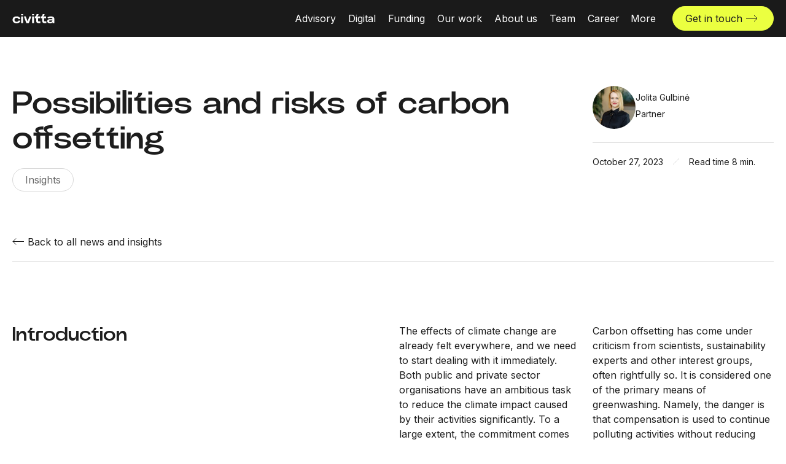

--- FILE ---
content_type: text/html; charset=UTF-8
request_url: https://civitta.com/news-insights/possibilities-and-risks-of-carbon-offsetting/
body_size: 25625
content:
<!DOCTYPE html>
<html lang="en">
<head>
    <!-- Google Tag Manager -->
    <script type="pmdelayedscript" data-cfasync="false" data-no-optimize="1" data-no-defer="1" data-no-minify="1">(function (w, d, s, l, i) {
            w[l] = w[l] || [];
            w[l].push({
                'gtm.start':
                    new Date().getTime(), event: 'gtm.js'
            });
            var f = d.getElementsByTagName(s)[0],
                j = d.createElement(s), dl = l != 'dataLayer' ? '&l=' + l : '';
            j.async = true;
            j.src =
                'https://www.googletagmanager.com/gtm.js?id=' + i + dl;
            f.parentNode.insertBefore(j, f);
        })(window, document, 'script', 'dataLayer', 'GTM-MPS34RFR');</script>
    <!-- End Google Tag Manager -->
    <meta charset="utf-8"/>
    <meta http-equiv="X-UA-Compatible" content="IE=edge,chrome=1">
    <meta name="viewport"
          content="initial-scale=1, maximum-scale=5, minimum-scale=1, width=device-width">
    
    
    <link href="https://civitta.com/wp-content/cache/perfmatters/civitta.com/fonts/818866908341.google-fonts.min.css" rel="stylesheet">
                <link rel="apple-touch-icon" sizes="180x180"
          href="https://civitta.com/wp-content/themes/mp-wbpk-gutenberg/favicons/apple-touch-icon.png">
    <link rel="icon" type="image/png" sizes="32x32"
          href="https://civitta.com/wp-content/themes/mp-wbpk-gutenberg/favicons/favicon-32x32.png">
    <link rel="icon" type="image/png" sizes="16x16"
          href="https://civitta.com/wp-content/themes/mp-wbpk-gutenberg/favicons/favicon-16x16.png">
    <link rel="manifest" href="https://civitta.com/wp-content/themes/mp-wbpk-gutenberg/favicons/site.webmanifest">
    <link rel="shortcut icon" href="https://civitta.com/wp-content/themes/mp-wbpk-gutenberg/favicons/favicon.ico">
    <meta name="msapplication-TileColor" content="#1A1A1A">
    <meta name="msapplication-config" content="https://civitta.com/wp-content/themes/mp-wbpk-gutenberg/favicons/browserconfig.xml">
    <meta name="theme-color" content="#1A1A1A">
        <meta name='robots' content='index, follow, max-image-preview:large, max-snippet:-1, max-video-preview:-1' />
	<style>img:is([sizes="auto" i], [sizes^="auto," i]) { contain-intrinsic-size: 3000px 1500px }</style>
	
	<!-- This site is optimized with the Yoast SEO plugin v24.9 - https://yoast.com/wordpress/plugins/seo/ -->
	<title>Civitta | Possibilities and risks of carbon offsetting</title>
	<link rel="canonical" href="https://civitta.com/news-insights/possibilities-and-risks-of-carbon-offsetting/" />
	<meta property="og:locale" content="en_US" />
	<meta property="og:type" content="article" />
	<meta property="og:title" content="Civitta | Possibilities and risks of carbon offsetting" />
	<meta property="og:url" content="https://civitta.com/news-insights/possibilities-and-risks-of-carbon-offsetting/" />
	<meta property="og:site_name" content="Civitta" />
	<meta property="article:publisher" content="https://www.facebook.com/civitta.int" />
	<meta property="article:modified_time" content="2025-02-19T12:44:36+00:00" />
	<meta property="og:image" content="https://civitta.com/wp-content/uploads/2023/10/pexels-markus-distelrath-3044479-1.png" />
	<meta property="og:image:width" content="885" />
	<meta property="og:image:height" content="600" />
	<meta property="og:image:type" content="image/png" />
	<meta name="twitter:card" content="summary_large_image" />
	<meta name="twitter:site" content="@CIVITTA_com" />
	<script type="application/ld+json" class="yoast-schema-graph">{"@context":"https://schema.org","@graph":[{"@type":"WebPage","@id":"https://civitta.com/news-insights/possibilities-and-risks-of-carbon-offsetting/","url":"https://civitta.com/news-insights/possibilities-and-risks-of-carbon-offsetting/","name":"Civitta | Possibilities and risks of carbon offsetting","isPartOf":{"@id":"https://civitta.com/#website"},"primaryImageOfPage":{"@id":"https://civitta.com/news-insights/possibilities-and-risks-of-carbon-offsetting/#primaryimage"},"image":{"@id":"https://civitta.com/news-insights/possibilities-and-risks-of-carbon-offsetting/#primaryimage"},"thumbnailUrl":"https://civitta.com/wp-content/uploads/2023/10/pexels-markus-distelrath-3044479-1.png","datePublished":"2023-10-27T12:20:28+00:00","dateModified":"2025-02-19T12:44:36+00:00","breadcrumb":{"@id":"https://civitta.com/news-insights/possibilities-and-risks-of-carbon-offsetting/#breadcrumb"},"inLanguage":"en-US","potentialAction":[{"@type":"ReadAction","target":["https://civitta.com/news-insights/possibilities-and-risks-of-carbon-offsetting/"]}]},{"@type":"ImageObject","inLanguage":"en-US","@id":"https://civitta.com/news-insights/possibilities-and-risks-of-carbon-offsetting/#primaryimage","url":"https://civitta.com/wp-content/uploads/2023/10/pexels-markus-distelrath-3044479-1.png","contentUrl":"https://civitta.com/wp-content/uploads/2023/10/pexels-markus-distelrath-3044479-1.png","width":885,"height":600},{"@type":"BreadcrumbList","@id":"https://civitta.com/news-insights/possibilities-and-risks-of-carbon-offsetting/#breadcrumb","itemListElement":[{"@type":"ListItem","position":1,"name":"Home","item":"https://civitta.com/"},{"@type":"ListItem","position":2,"name":"Possibilities and risks of carbon offsetting"}]},{"@type":"WebSite","@id":"https://civitta.com/#website","url":"https://civitta.com/","name":"Civitta","description":"","publisher":{"@id":"https://civitta.com/#organization"},"potentialAction":[{"@type":"SearchAction","target":{"@type":"EntryPoint","urlTemplate":"https://civitta.com/?s={search_term_string}"},"query-input":{"@type":"PropertyValueSpecification","valueRequired":true,"valueName":"search_term_string"}}],"inLanguage":"en-US"},{"@type":"Organization","@id":"https://civitta.com/#organization","name":"Civitta","url":"https://civitta.com/","logo":{"@type":"ImageObject","inLanguage":"en-US","@id":"https://civitta.com/#/schema/logo/image/","url":"https://civitta.com/wp-content/uploads/2023/09/LOGO.svg","contentUrl":"https://civitta.com/wp-content/uploads/2023/09/LOGO.svg","width":1,"height":1,"caption":"Civitta"},"image":{"@id":"https://civitta.com/#/schema/logo/image/"},"sameAs":["https://www.facebook.com/civitta.int","https://x.com/CIVITTA_com","https://www.linkedin.com/company/civitta","https://www.instagram.com/civittainternational/"]}]}</script>
	<!-- / Yoast SEO plugin. -->


<link rel='dns-prefetch' href='//www.google.com' />
<style id='boldblocks-youtube-block-style-inline-css' type='text/css'>
.wp-block-boldblocks-youtube-block .visually-hidden{clip:rect(0 0 0 0);-webkit-clip-path:inset(50%);clip-path:inset(50%);height:1px;overflow:hidden;position:absolute;white-space:nowrap;width:1px}.wp-block-boldblocks-youtube-block .yb-player{background-color:#000;background-position:50%;background-size:cover;contain:content;cursor:pointer;display:block;position:relative}.wp-block-boldblocks-youtube-block .yb-player:after{content:"";display:block;padding-bottom:var(--byeb--aspect-ratio,56.25%)}.wp-block-boldblocks-youtube-block .yb-player>iframe{border:0;height:100%;left:0;position:absolute;top:0;width:100%;z-index:1}.wp-block-boldblocks-youtube-block .yb-player.is-activated{cursor:unset}.wp-block-boldblocks-youtube-block .yb-player.is-activated>.yb-btn-play{display:none;opacity:0;pointer-events:none}.wp-block-boldblocks-youtube-block .yb-btn-play{all:unset;background-color:transparent;background-image:url("data:image/svg+xml;utf8,<svg xmlns=\"http://www.w3.org/2000/svg\" viewBox=\"0 0 68 48\"><path d=\"M66.52 7.74c-.78-2.93-2.49-5.41-5.42-6.19C55.79.13 34 0 34 0S12.21.13 6.9 1.55c-2.93.78-4.63 3.26-5.42 6.19C.06 13.05 0 24 0 24s.06 10.95 1.48 16.26c.78 2.93 2.49 5.41 5.42 6.19C12.21 47.87 34 48 34 48s21.79-.13 27.1-1.55c2.93-.78 4.64-3.26 5.42-6.19C67.94 34.95 68 24 68 24s-.06-10.95-1.48-16.26z\" fill=\"red\"/><path d=\"M45 24 27 14v20\" fill=\"white\"/></svg>");border:none;cursor:pointer;display:block;filter:grayscale(100%);height:48px;left:50%;margin:0;position:absolute;top:50%;transform:translate3d(-50%,-50%,0);transition:filter .1s cubic-bezier(0,0,.2,1);width:68px;z-index:1}.wp-block-boldblocks-youtube-block .yb-btn-play:focus,.wp-block-boldblocks-youtube-block .yb-player:hover>.yb-btn-play{filter:none}.wp-block-boldblocks-youtube-block figcaption{margin-bottom:1em;margin-top:.5em}

</style>
<style id='classic-theme-styles-inline-css' type='text/css'>
/*! This file is auto-generated */
.wp-block-button__link{color:#fff;background-color:#32373c;border-radius:9999px;box-shadow:none;text-decoration:none;padding:calc(.667em + 2px) calc(1.333em + 2px);font-size:1.125em}.wp-block-file__button{background:#32373c;color:#fff;text-decoration:none}
</style>
<style id='global-styles-inline-css' type='text/css'>
:root{--wp--preset--aspect-ratio--square: 1;--wp--preset--aspect-ratio--4-3: 4/3;--wp--preset--aspect-ratio--3-4: 3/4;--wp--preset--aspect-ratio--3-2: 3/2;--wp--preset--aspect-ratio--2-3: 2/3;--wp--preset--aspect-ratio--16-9: 16/9;--wp--preset--aspect-ratio--9-16: 9/16;--wp--preset--color--black: #000000;--wp--preset--color--cyan-bluish-gray: #abb8c3;--wp--preset--color--white: #ffffff;--wp--preset--color--pale-pink: #f78da7;--wp--preset--color--vivid-red: #cf2e2e;--wp--preset--color--luminous-vivid-orange: #ff6900;--wp--preset--color--luminous-vivid-amber: #fcb900;--wp--preset--color--light-green-cyan: #7bdcb5;--wp--preset--color--vivid-green-cyan: #00d084;--wp--preset--color--pale-cyan-blue: #8ed1fc;--wp--preset--color--vivid-cyan-blue: #0693e3;--wp--preset--color--vivid-purple: #9b51e0;--wp--preset--gradient--vivid-cyan-blue-to-vivid-purple: linear-gradient(135deg,rgba(6,147,227,1) 0%,rgb(155,81,224) 100%);--wp--preset--gradient--light-green-cyan-to-vivid-green-cyan: linear-gradient(135deg,rgb(122,220,180) 0%,rgb(0,208,130) 100%);--wp--preset--gradient--luminous-vivid-amber-to-luminous-vivid-orange: linear-gradient(135deg,rgba(252,185,0,1) 0%,rgba(255,105,0,1) 100%);--wp--preset--gradient--luminous-vivid-orange-to-vivid-red: linear-gradient(135deg,rgba(255,105,0,1) 0%,rgb(207,46,46) 100%);--wp--preset--gradient--very-light-gray-to-cyan-bluish-gray: linear-gradient(135deg,rgb(238,238,238) 0%,rgb(169,184,195) 100%);--wp--preset--gradient--cool-to-warm-spectrum: linear-gradient(135deg,rgb(74,234,220) 0%,rgb(151,120,209) 20%,rgb(207,42,186) 40%,rgb(238,44,130) 60%,rgb(251,105,98) 80%,rgb(254,248,76) 100%);--wp--preset--gradient--blush-light-purple: linear-gradient(135deg,rgb(255,206,236) 0%,rgb(152,150,240) 100%);--wp--preset--gradient--blush-bordeaux: linear-gradient(135deg,rgb(254,205,165) 0%,rgb(254,45,45) 50%,rgb(107,0,62) 100%);--wp--preset--gradient--luminous-dusk: linear-gradient(135deg,rgb(255,203,112) 0%,rgb(199,81,192) 50%,rgb(65,88,208) 100%);--wp--preset--gradient--pale-ocean: linear-gradient(135deg,rgb(255,245,203) 0%,rgb(182,227,212) 50%,rgb(51,167,181) 100%);--wp--preset--gradient--electric-grass: linear-gradient(135deg,rgb(202,248,128) 0%,rgb(113,206,126) 100%);--wp--preset--gradient--midnight: linear-gradient(135deg,rgb(2,3,129) 0%,rgb(40,116,252) 100%);--wp--preset--font-size--small: 13px;--wp--preset--font-size--medium: 20px;--wp--preset--font-size--large: 36px;--wp--preset--font-size--x-large: 42px;--wp--preset--spacing--20: 0.44rem;--wp--preset--spacing--30: 0.67rem;--wp--preset--spacing--40: 1rem;--wp--preset--spacing--50: 1.5rem;--wp--preset--spacing--60: 2.25rem;--wp--preset--spacing--70: 3.38rem;--wp--preset--spacing--80: 5.06rem;--wp--preset--shadow--natural: 6px 6px 9px rgba(0, 0, 0, 0.2);--wp--preset--shadow--deep: 12px 12px 50px rgba(0, 0, 0, 0.4);--wp--preset--shadow--sharp: 6px 6px 0px rgba(0, 0, 0, 0.2);--wp--preset--shadow--outlined: 6px 6px 0px -3px rgba(255, 255, 255, 1), 6px 6px rgba(0, 0, 0, 1);--wp--preset--shadow--crisp: 6px 6px 0px rgba(0, 0, 0, 1);}:where(.is-layout-flex){gap: 0.5em;}:where(.is-layout-grid){gap: 0.5em;}body .is-layout-flex{display: flex;}.is-layout-flex{flex-wrap: wrap;align-items: center;}.is-layout-flex > :is(*, div){margin: 0;}body .is-layout-grid{display: grid;}.is-layout-grid > :is(*, div){margin: 0;}:where(.wp-block-columns.is-layout-flex){gap: 2em;}:where(.wp-block-columns.is-layout-grid){gap: 2em;}:where(.wp-block-post-template.is-layout-flex){gap: 1.25em;}:where(.wp-block-post-template.is-layout-grid){gap: 1.25em;}.has-black-color{color: var(--wp--preset--color--black) !important;}.has-cyan-bluish-gray-color{color: var(--wp--preset--color--cyan-bluish-gray) !important;}.has-white-color{color: var(--wp--preset--color--white) !important;}.has-pale-pink-color{color: var(--wp--preset--color--pale-pink) !important;}.has-vivid-red-color{color: var(--wp--preset--color--vivid-red) !important;}.has-luminous-vivid-orange-color{color: var(--wp--preset--color--luminous-vivid-orange) !important;}.has-luminous-vivid-amber-color{color: var(--wp--preset--color--luminous-vivid-amber) !important;}.has-light-green-cyan-color{color: var(--wp--preset--color--light-green-cyan) !important;}.has-vivid-green-cyan-color{color: var(--wp--preset--color--vivid-green-cyan) !important;}.has-pale-cyan-blue-color{color: var(--wp--preset--color--pale-cyan-blue) !important;}.has-vivid-cyan-blue-color{color: var(--wp--preset--color--vivid-cyan-blue) !important;}.has-vivid-purple-color{color: var(--wp--preset--color--vivid-purple) !important;}.has-black-background-color{background-color: var(--wp--preset--color--black) !important;}.has-cyan-bluish-gray-background-color{background-color: var(--wp--preset--color--cyan-bluish-gray) !important;}.has-white-background-color{background-color: var(--wp--preset--color--white) !important;}.has-pale-pink-background-color{background-color: var(--wp--preset--color--pale-pink) !important;}.has-vivid-red-background-color{background-color: var(--wp--preset--color--vivid-red) !important;}.has-luminous-vivid-orange-background-color{background-color: var(--wp--preset--color--luminous-vivid-orange) !important;}.has-luminous-vivid-amber-background-color{background-color: var(--wp--preset--color--luminous-vivid-amber) !important;}.has-light-green-cyan-background-color{background-color: var(--wp--preset--color--light-green-cyan) !important;}.has-vivid-green-cyan-background-color{background-color: var(--wp--preset--color--vivid-green-cyan) !important;}.has-pale-cyan-blue-background-color{background-color: var(--wp--preset--color--pale-cyan-blue) !important;}.has-vivid-cyan-blue-background-color{background-color: var(--wp--preset--color--vivid-cyan-blue) !important;}.has-vivid-purple-background-color{background-color: var(--wp--preset--color--vivid-purple) !important;}.has-black-border-color{border-color: var(--wp--preset--color--black) !important;}.has-cyan-bluish-gray-border-color{border-color: var(--wp--preset--color--cyan-bluish-gray) !important;}.has-white-border-color{border-color: var(--wp--preset--color--white) !important;}.has-pale-pink-border-color{border-color: var(--wp--preset--color--pale-pink) !important;}.has-vivid-red-border-color{border-color: var(--wp--preset--color--vivid-red) !important;}.has-luminous-vivid-orange-border-color{border-color: var(--wp--preset--color--luminous-vivid-orange) !important;}.has-luminous-vivid-amber-border-color{border-color: var(--wp--preset--color--luminous-vivid-amber) !important;}.has-light-green-cyan-border-color{border-color: var(--wp--preset--color--light-green-cyan) !important;}.has-vivid-green-cyan-border-color{border-color: var(--wp--preset--color--vivid-green-cyan) !important;}.has-pale-cyan-blue-border-color{border-color: var(--wp--preset--color--pale-cyan-blue) !important;}.has-vivid-cyan-blue-border-color{border-color: var(--wp--preset--color--vivid-cyan-blue) !important;}.has-vivid-purple-border-color{border-color: var(--wp--preset--color--vivid-purple) !important;}.has-vivid-cyan-blue-to-vivid-purple-gradient-background{background: var(--wp--preset--gradient--vivid-cyan-blue-to-vivid-purple) !important;}.has-light-green-cyan-to-vivid-green-cyan-gradient-background{background: var(--wp--preset--gradient--light-green-cyan-to-vivid-green-cyan) !important;}.has-luminous-vivid-amber-to-luminous-vivid-orange-gradient-background{background: var(--wp--preset--gradient--luminous-vivid-amber-to-luminous-vivid-orange) !important;}.has-luminous-vivid-orange-to-vivid-red-gradient-background{background: var(--wp--preset--gradient--luminous-vivid-orange-to-vivid-red) !important;}.has-very-light-gray-to-cyan-bluish-gray-gradient-background{background: var(--wp--preset--gradient--very-light-gray-to-cyan-bluish-gray) !important;}.has-cool-to-warm-spectrum-gradient-background{background: var(--wp--preset--gradient--cool-to-warm-spectrum) !important;}.has-blush-light-purple-gradient-background{background: var(--wp--preset--gradient--blush-light-purple) !important;}.has-blush-bordeaux-gradient-background{background: var(--wp--preset--gradient--blush-bordeaux) !important;}.has-luminous-dusk-gradient-background{background: var(--wp--preset--gradient--luminous-dusk) !important;}.has-pale-ocean-gradient-background{background: var(--wp--preset--gradient--pale-ocean) !important;}.has-electric-grass-gradient-background{background: var(--wp--preset--gradient--electric-grass) !important;}.has-midnight-gradient-background{background: var(--wp--preset--gradient--midnight) !important;}.has-small-font-size{font-size: var(--wp--preset--font-size--small) !important;}.has-medium-font-size{font-size: var(--wp--preset--font-size--medium) !important;}.has-large-font-size{font-size: var(--wp--preset--font-size--large) !important;}.has-x-large-font-size{font-size: var(--wp--preset--font-size--x-large) !important;}
:where(.wp-block-post-template.is-layout-flex){gap: 1.25em;}:where(.wp-block-post-template.is-layout-grid){gap: 1.25em;}
:where(.wp-block-columns.is-layout-flex){gap: 2em;}:where(.wp-block-columns.is-layout-grid){gap: 2em;}
:root :where(.wp-block-pullquote){font-size: 1.5em;line-height: 1.6;}
</style>
<link rel='stylesheet' id='mpwbpk-css' href='https://civitta.com/wp-content/themes/mp-wbpk-gutenberg/dist/page.e89b41e7304ba87c4d89.css' type='text/css' media='all' />
<link rel='stylesheet' id='texts-block-css' href='https://civitta.com/wp-content/themes/mp-wbpk-gutenberg/dist/8506.ead35499319fd82d85ba.css' type='text/css' media='all' />
<link rel='stylesheet' id='full-width-image-block-dep-0-css' href='https://civitta.com/wp-content/themes/mp-wbpk-gutenberg/dist/6416.9a8adcc692d767b3f3e0.css' type='text/css' media='all' />
<link rel='stylesheet' id='full-width-image-block-css' href='https://civitta.com/wp-content/themes/mp-wbpk-gutenberg/dist/6415.c8ba853301ee1db6aa7b.css' type='text/css' media='all' />
<link rel='stylesheet' id='inner-block-css' href='https://civitta.com/wp-content/themes/mp-wbpk-gutenberg/dist/3805.3d8dcfa1deefdeabcc76.css' type='text/css' media='all' />
<link rel='stylesheet' id='featured-news-block-dep-0-css' href='https://civitta.com/wp-content/themes/mp-wbpk-gutenberg/dist/5196.680ed94a0f3a78f577d1.css' type='text/css' media='all' />
<link rel='stylesheet' id='featured-news-block-dep-1-css' href='https://civitta.com/wp-content/themes/mp-wbpk-gutenberg/dist/6154.91e4ae57d96d518cd222.css' type='text/css' media='all' />
<link rel='stylesheet' id='featured-news-block-css' href='https://civitta.com/wp-content/themes/mp-wbpk-gutenberg/dist/6301.d0fb4f3797a0de21fa73.css' type='text/css' media='all' />
<link rel='stylesheet' id='page-title-block-css' href='https://civitta.com/wp-content/themes/mp-wbpk-gutenberg/dist/8701.9e77508c35b2a6c02b3f.css' type='text/css' media='all' />
<script type="text/javascript" src="https://civitta.com/wp-content/themes/mp-wbpk-gutenberg/dist/runtime.f3bce9433df4116b63dc.js" id="runtime-js"></script>
<script type="text/javascript" src="https://www.google.com/recaptcha/api.js?render=6LfVzR4sAAAAAEKPhLEhK4NlFgDvwFJlg-dLvpkb" id="google-recaptcha-js"></script>
		<style type="text/css" id="wp-custom-css">
			#hero-mockups-video-block-67e56641234b2 canvas {
	background-color: transparent;
}		</style>
		<noscript><style>.perfmatters-lazy[data-src]{display:none !important;}</style></noscript><style>.perfmatters-lazy.pmloaded,.perfmatters-lazy.pmloaded>img,.perfmatters-lazy>img.pmloaded,.perfmatters-lazy[data-ll-status=entered]{animation:500ms pmFadeIn}@keyframes pmFadeIn{0%{opacity:0}100%{opacity:1}}</style></head>
<body class="new-template-default single single-new postid-3865">
<!-- Google Tag Manager (noscript) -->
<noscript>
    <iframe src="https://www.googletagmanager.com/ns.html?id=GTM-MPS34RFR" height="0" width="0"
            style="display:none;visibility:hidden"></iframe>
</noscript>
<!-- End Google Tag Manager (noscript) -->
<header class="header dark has-header-button"
        data-aos="fade-down" data-aos-delay="300">
    <div class="header-wrapper">
        <div class="header-container">
            <div class="header-logo-link-wrapper">
                <a aria-label="civitta logotype" href="https://civitta.com" class="header-logo-link">
                    <svg width="68" height="15" viewBox="0 0 68 15" fill="none" xmlns="http://www.w3.org/2000/svg">
                        <path d="M12.614 8.025L9.76266 8.2015C9.37378 6.97315 8.31647 6.09602 6.54401 6.07317C4.47172 6.07317 3.08814 7.29749 3.08814 9.27171C3.08814 11.2459 4.44924 12.5867 6.54401 12.5419C8.24989 12.4971 9.2878 11.7961 9.74061 10.5005L12.6136 10.677C12.2468 13.5965 9.26575 14.9776 6.54401 14.9991C3.02509 15.0224 0 13.0692 0 9.27306C0 5.47692 3.02245 3.61379 6.54445 3.63619C9.26619 3.65858 12.2472 5.06075 12.614 8.02634"
                              fill="white"/>
                        <path d="M34.8946 3.81714H31.8047V14.7267H34.8946V3.81714Z" fill="white"/>
                        <path d="M17.0274 3.81714H13.9375V14.7267H17.0274V3.81714Z" fill="white"/>
                        <path d="M17.0248 0H13.9375V1.99439H17.0248V0Z" fill="white"/>
                        <path d="M67.9969 7.71999V14.7259H64.9017V13.2028C64.4608 14.3787 62.971 14.9884 60.9181 14.9884C58.0522 14.9884 56.4062 13.6893 56.4062 11.5511C56.4062 9.41289 58.076 8.20246 61.1813 8.20246H64.892V7.82795C64.892 6.50597 63.971 6.05128 62.1288 6.05128C60.762 6.05128 59.7078 6.44774 58.8917 7.285L56.7868 5.5827C57.5641 4.7965 59.3339 3.66626 62.3921 3.66626C66.0234 3.66626 67.9969 5.09799 67.9969 7.71999ZM64.8665 10.1435H61.3392C60.1549 10.1435 59.471 10.6282 59.471 11.4875C59.471 12.3467 60.2078 12.8314 61.5235 12.8314C63.497 12.8314 64.7077 11.84 64.8656 10.1435H64.8665Z"
                              fill="white"/>
                        <path d="M27.4037 3.81714L24.431 11.8435L21.4589 3.81714H18.3672L22.4055 14.7267H24.431H26.457L30.4953 3.81714H27.4037Z"
                              fill="white"/>
                        <path d="M42.6768 11.8521C41.9864 11.8521 41.4899 11.6335 41.4899 10.6685V6.64929H44.7302V3.81361H39.508C39.7814 3.75851 40.053 3.61829 40.2624 3.48883C41.5362 2.78775 42.2042 1.46981 42.2262 0H39.1399C39.1399 1.73322 38.0376 3.81361 36.8912 3.81361H36.2422V6.64929H38.4027V10.2954C38.4027 13.2126 39.2448 14.7267 42.2258 14.7267H45.2482V11.8521H42.6768Z"
                              fill="white"/>
                        <path d="M52.5119 11.8521C51.8219 11.8521 51.325 11.6335 51.325 10.6685V6.64929H54.5652V3.81361H49.3409C49.6147 3.75851 49.8863 3.61829 50.0953 3.48883C51.3704 2.78775 52.0388 1.46981 52.0608 0H48.9718C48.9718 1.73322 47.8695 3.81361 46.7232 3.81361H46.0781V6.64929H48.2386V10.2954C48.2386 13.2126 49.0803 14.7267 52.0613 14.7267H55.0837V11.8521H52.5119Z"
                              fill="white"/>
                        <path d="M34.8919 0H31.8047V1.99439H34.8919V0Z" fill="white"/>
                    </svg>
                </a>
                        </div>
        <div class="header-right-side ">
                            <div class="menu-main-menu-container"><ul id="menu-main-menu" class="js-desktop-menu desktop-menu theme-dark"><li class="sub-item-list-item"><a href="https://civitta.com/advisory/" class="sub-item-list-link"><p class="sub-item-list-link-name"><span>Advisory</span></p></a>
<ul class="sub-menu">
	<li class="sub-item-list-item"><a href="https://civitta.com/advisory/strategy/" class="sub-item-list-link"><p class="sub-item-list-link-name"><span>Strategy &#038; growth</span></p><p class="sub-item-list-link-description">Strategic planning, commercial excellence, international growth, M&amp;A support, transformation</p></a></li>
	<li class="sub-item-list-item"><a href="https://civitta.com/advisory/research/" class="sub-item-list-link"><p class="sub-item-list-link-name"><span>Research</span></p><p class="sub-item-list-link-description">Market and brand analysis, consumer insights, organisational studies, sociological research</p></a></li>
	<li class="sub-item-list-item"><a href="https://civitta.com/advisory/innovation/" class="sub-item-list-link"><p class="sub-item-list-link-name"><span>Innovation</span></p><p class="sub-item-list-link-description">Ecosystem development, business growth &amp; acceleration programs, open Innovation programs</p></a></li>
	<li class="sub-item-list-item"><a href="https://civitta.com/advisory/public-policy/" class="sub-item-list-link"><p class="sub-item-list-link-name"><span>Public policy</span></p><p class="sub-item-list-link-description">Policy research, monitoring, evaluation &amp; impact assessment</p></a></li>
	<li class="sub-item-list-item"><a href="https://civitta.com/advisory/economic-development/" class="sub-item-list-link"><p class="sub-item-list-link-name"><span>Economic development</span></p><p class="sub-item-list-link-description">Public governance, private sector &amp; SME development, feasibility studies &amp; analytical support</p></a></li>
	<li class="sub-item-list-item"><a href="https://civitta.com/advisory/cities-infrastructure-development/" class="sub-item-list-link"><p class="sub-item-list-link-name"><span>Cities &amp; infrastructure development</span></p><p class="sub-item-list-link-description">Urban &amp; territorial development, sustainable development, transport &amp; infrastructure development, energy sector services </p></a></li>
	<li class="sub-item-list-item"><a href="https://civitta.com/advisory/sustainability/" class="sub-item-list-link"><p class="sub-item-list-link-name"><span>Sustainability</span></p><p class="sub-item-list-link-description">Quantifying impact, ESG analytics, sustainability strategy setting, reporting &amp; compliance</p></a></li>
	<li class="sub-item-list-item"><a href="https://civitta.com/advisory/security-defence/" class="sub-item-list-link"><p class="sub-item-list-link-name"><span>Security &amp; defence</span></p><p class="sub-item-list-link-description">Strategy, market analysis, operational support, R&amp;D financing, and innovation service</p></a></li>
	<li class="sub-item-list-item"><a href="https://civitta.com/more/talent-as-a-service/" class="sub-item-list-link"><p class="sub-item-list-link-name"><span>Talent as a service</span></p><p class="sub-item-list-link-description">Talent recruitment, employee support, project management, contract management</p></a></li>
</ul>
</li>
<li class="sub-item-list-item"><a href="https://civitta.com/digital/" class="sub-item-list-link"><p class="sub-item-list-link-name"><span>Digital</span></p></a>
<ul class="sub-menu">
	<li class="sub-item-list-item"><a href="https://civitta.com/digital/web-development/" class="sub-item-list-link"><p class="sub-item-list-link-name"><span>Web development</span></p><p class="sub-item-list-link-description">Online campaigns, WordPress landing pages, websites, promotional games</p></a></li>
	<li class="sub-item-list-item"><a href="https://civitta.com/digital/mobile-app-development/" class="sub-item-list-link"><p class="sub-item-list-link-name"><span>Mobile app development</span></p><p class="sub-item-list-link-description">Native iOS and Android development, cross-platform React Native development</p></a></li>
	<li class="sub-item-list-item"><a href="https://civitta.com/digital/software-development/" class="sub-item-list-link"><p class="sub-item-list-link-name"><span>Software development</span></p><p class="sub-item-list-link-description">.NET, Node.js, Symfony, Laravel, Java, ReactJS, TypeScript, GraphQL, team on demand</p></a></li>
	<li class="sub-item-list-item"><a href="https://civitta.com/digital/design-creative/" class="sub-item-list-link"><p class="sub-item-list-link-name"><span>Design &amp; creative</span></p><p class="sub-item-list-link-description">Web design, branding, copywriting, content marketing, print design, 3D design, illustrations</p></a></li>
	<li class="sub-item-list-item"><a href="https://civitta.com/digital/digital-marketing/" class="sub-item-list-link"><p class="sub-item-list-link-name"><span>Digital marketing</span></p><p class="sub-item-list-link-description">Social media management, ad-buying, advertising campaigns, SEO, PPC management</p></a></li>
	<li class="sub-item-list-item"><a href="https://civitta.com/digital/digital-transformation/" class="sub-item-list-link"><p class="sub-item-list-link-name"><span>Digital transformation</span></p><p class="sub-item-list-link-description">Digital strategy and roadmap, system specification design, implementation oversight</p></a></li>
	<li class="sub-item-list-item"><a href="https://civitta.com/digital/staff-augmentation/" class="sub-item-list-link"><p class="sub-item-list-link-name"><span>Staff augmentation</span></p><p class="sub-item-list-link-description">Leading IT companies trust us to build their teams</p></a></li>
	<li class="sub-item-list-item"><a href="https://civitta.com/digital/ai/" class="sub-item-list-link"><p class="sub-item-list-link-name"><span>AI</span></p><p class="sub-item-list-link-description">Process automation, Computer vision solutions, custom trained ML models, chatbots</p></a></li>
</ul>
</li>
<li class="sub-item-list-item"><a href="https://civitta.com/funding/" class="sub-item-list-link"><p class="sub-item-list-link-name"><span>Funding</span></p></a>
<ul class="sub-menu">
	<li class="sub-item-list-item"><a href="https://civitta.com/funding/funding-for-businesses/" class="sub-item-list-link"><p class="sub-item-list-link-name"><span>For businesses</span></p><p class="sub-item-list-link-description">Funding strategy, proposal writing, project management and reporting</p></a></li>
	<li class="sub-item-list-item"><a href="https://civitta.com/funding/funding-for-researchers/" class="sub-item-list-link"><p class="sub-item-list-link-name"><span>For researchers</span></p><p class="sub-item-list-link-description">Call mapping, partner search, proposal writing, implementation coordination, reporting, training</p></a></li>
</ul>
</li>
<li class="sub-item-list-item"><a href="https://civitta.com/our-work/" class="sub-item-list-link"><p class="sub-item-list-link-name"><span>Our work</span></p></a></li>
<li class="sub-item-list-item"><a href="https://civitta.com/about-us/" class="sub-item-list-link"><p class="sub-item-list-link-name"><span>About us</span></p></a></li>
<li class="sub-item-list-item"><a href="https://civitta.com/team/" class="sub-item-list-link"><p class="sub-item-list-link-name"><span>Team</span></p></a></li>
<li class="sub-item-list-item"><a href="https://civitta.com/career/" class="sub-item-list-link"><p class="sub-item-list-link-name"><span>Career</span></p></a></li>
</ul></div>                                                            <button class="header-more-trigger header-sub-trigger burger-button theme-dark"
                                aria-label="More menu open"
                                data-menu="51">
                            <div class="burger-wrapper">
                                <span class="txt">More</span>

                                <svg width="20" height="1" class="line" viewBox="0 0 20 1" fill="none"
                                     xmlns="http://www.w3.org/2000/svg">
                                    <line y1="0.5" x2="20" y2="0.5" stroke="white"/>
                                </svg>

                                <svg width="20" height="1" class="line" viewBox="0 0 20 1" fill="none"
                                     xmlns="http://www.w3.org/2000/svg">
                                    <line y1="0.5" x2="20" y2="0.5" stroke="white"/>
                                </svg>
                            </div>
                        </button>
                                                                <a href="https://civitta.com/get-in-touch/" target="" class="header-button primary-submit "><span>Get in touch</span></a>
                                                    <button class="header-mobile-trigger burger-button" aria-label="Mobile menu button" data-open="Menu"
                        data-close="Close">
                    <div class="burger-wrapper">
                        <svg width="20" height="1" class="line" viewBox="0 0 20 1" fill="none"
                             xmlns="http://www.w3.org/2000/svg">
                            <line y1="0.5" x2="20" y2="0.5" stroke="white"/>
                        </svg>

                        <svg width="20" height="1" class="line" viewBox="0 0 20 1" fill="none"
                             xmlns="http://www.w3.org/2000/svg">
                            <line y1="0.5" x2="20" y2="0.5" stroke="white"/>
                        </svg>
                    </div>
                </button>
                    </div>
    </div>
            <nav class="nav-for-sub">
            
                                                <div class="sub-dropdown sub-items more-menu" data-belongs-to="51">
                        <div class="sub-items-wrapper">
                            <div class="sub-items-container">
                                <div class="sub-items-holder">
                                                                            <ul class="more-items-list">
                                                                                            <li class="sub-items-list-item ">
                                                    <a href="https://civitta.com/news-insights/"
                                                       class="sub-items-list-link">News &#038; insights</a>
                                                </li>
                                                                                            <li class="sub-items-list-item ">
                                                    <a href="https://civitta.com/industries/"
                                                       class="sub-items-list-link">Industries</a>
                                                </li>
                                                                                            <li class="sub-items-list-item ">
                                                    <a href="https://civitta.com/locations/"
                                                       class="sub-items-list-link">Locations</a>
                                                </li>
                                                                                            <li class="sub-items-list-item ">
                                                    <a href="https://civitta.com/more/challenger-accelerator/"
                                                       class="sub-items-list-link">The Challenger</a>
                                                </li>
                                                                                            <li class="sub-items-list-item ">
                                                    <a href="https://civitta.com/more/collaboratory/"
                                                       class="sub-items-list-link">The Collaborative services</a>
                                                </li>
                                                                                    </ul>
                                                                                                                <ul class="more-social-list">
                                                                                            <li class="more-social-list-item">
                                                    <a aria-label="instagram icon"
                                                       href="https://www.instagram.com/civittainternational/" target="_blank"
                                                       class="more-social-list-link int">
                                                        <svg width="22" height="22" viewBox="0 0 22 22" fill="none"
                                                             xmlns="http://www.w3.org/2000/svg">
                                                            <path fill-rule="evenodd" clip-rule="evenodd"
                                                                  d="M10.9964 15.3637C13.4064 15.3637 15.3601 13.4101 15.3601 11.0001C15.3601 8.5901 13.4064 6.6365 10.9964 6.6365C8.58648 6.6365 6.63281 8.5901 6.63281 11.0001C6.63281 13.4101 8.58648 15.3637 10.9964 15.3637ZM10.9964 13.9092C12.6031 13.9092 13.9055 12.6067 13.9055 11.0001C13.9055 9.3935 12.6031 8.091 10.9964 8.091C9.3898 8.091 8.08736 9.3935 8.08736 11.0001C8.08736 12.6067 9.3898 13.9092 10.9964 13.9092Z"
                                                                  fill="white"/>
                                                            <path d="M15.3601 5.9092C14.9584 5.9092 14.6328 6.2348 14.6328 6.6365C14.6328 7.0381 14.9584 7.3637 15.3601 7.3637C15.7618 7.3637 16.0874 7.0381 16.0874 6.6365C16.0874 6.2348 15.7618 5.9092 15.3601 5.9092Z"
                                                                  fill="white"/>
                                                            <path fill-rule="evenodd" clip-rule="evenodd"
                                                                  d="M3.47561 5.3826C3 6.316 3 7.538 3 9.9818V12.0182C3 14.462 3 15.684 3.47561 16.6174C3.89396 17.4385 4.56151 18.106 5.38259 18.5244C6.31602 19 7.53796 19 9.98182 19H12.0182C14.462 19 15.684 19 16.6174 18.5244C17.4385 18.106 18.106 17.4385 18.5244 16.6174C19 15.684 19 14.462 19 12.0182V9.9818C19 7.538 19 6.316 18.5244 5.3826C18.106 4.5615 17.4385 3.894 16.6174 3.4756C15.684 3 14.462 3 12.0182 3H9.98182C7.53796 3 6.31602 3 5.38259 3.4756C4.56151 3.894 3.89396 4.5615 3.47561 5.3826ZM12.0182 4.4545H9.98182C8.73588 4.4545 7.88891 4.4557 7.23424 4.5092C6.59654 4.5613 6.27043 4.6557 6.04294 4.7716C5.49556 5.0505 5.05052 5.4956 4.77161 6.0429C4.6557 6.2704 4.56127 6.5965 4.50916 7.2342C4.45568 7.8889 4.45455 8.7359 4.45455 9.9818V12.0182C4.45455 13.2641 4.45568 14.1111 4.50916 14.7657C4.56127 15.4035 4.6557 15.7296 4.77161 15.9571C5.05052 16.5044 5.49556 16.9495 6.04294 17.2284C6.27043 17.3443 6.59654 17.4388 7.23424 17.4908C7.88891 17.5443 8.73588 17.5455 9.98182 17.5455H12.0182C13.2641 17.5455 14.1111 17.5443 14.7657 17.4908C15.4035 17.4388 15.7296 17.3443 15.9571 17.2284C16.5044 16.9495 16.9495 16.5044 17.2284 15.9571C17.3443 15.7296 17.4388 15.4035 17.4908 14.7657C17.5443 14.1111 17.5455 13.2641 17.5455 12.0182V9.9818C17.5455 8.7359 17.5443 7.8889 17.4908 7.2342C17.4388 6.5965 17.3443 6.2704 17.2284 6.0429C16.9495 5.4956 16.5044 5.0505 15.9571 4.7716C15.7296 4.6557 15.4035 4.5613 14.7657 4.5092C14.1111 4.4557 13.2641 4.4545 12.0182 4.4545Z"
                                                                  fill="white"/>
                                                        </svg>
                                                    </a>
                                                </li>
                                                                                                                                        <li class="more-social-list-item">
                                                    <a aria-label="facebook icon"
                                                       href="https://www.facebook.com/civitta.int" target="_blank"
                                                       class="more-social-list-link fb">
                                                        <svg width="22" height="22" viewBox="0 0 22 22" fill="none"
                                                             xmlns="http://www.w3.org/2000/svg">
                                                            <path fill-rule="evenodd" clip-rule="evenodd"
                                                                  d="M12.457 19V11.8H14.6429L15 8.6H12.457V7.04141C12.457 6.21741 12.4781 5.4 13.6295 5.4H14.7958V3.11211C14.7958 3.07771 13.794 3 12.7805 3C10.664 3 9.33872 4.32576 9.33872 6.76016V8.6H7V11.8H9.33872V19H12.457Z"
                                                                  fill="#ffffff"/>
                                                        </svg>
                                                    </a>
                                                </li>
                                                                                                                                        <li class="more-social-list-item">
                                                    <a aria-label="linkedIn icon"
                                                       href="https://www.linkedin.com/company/civitta" target="_blank"
                                                       class="more-social-list-link ln">
                                                        <svg width="22" height="22" viewBox="0 0 22 22" fill="none"
                                                             xmlns="http://www.w3.org/2000/svg">
                                                            <path d="M3.51957 18.3077H5.59959C5.88655 18.3077 6.11916 18.075 6.11916 17.7881V8.69632C6.11916 8.40933 5.88655 8.17676 5.59959 8.17676H3.51957C3.23257 8.17676 3 8.40933 3 8.69632V17.7881C3 18.075 3.23257 18.3077 3.51957 18.3077Z"
                                                                  fill="#ffffff"/>
                                                            <path d="M3.51957 6.57834H5.59959C5.88655 6.57834 6.11916 6.34574 6.11916 6.05878V4.2117C6.11916 3.92474 5.88655 3.69214 5.59959 3.69214H3.51957C3.23257 3.69214 3 3.92474 3 4.2117V6.05878C3 6.34574 3.23257 6.57834 3.51957 6.57834Z"
                                                                  fill="#ffffff"/>
                                                            <path d="M18.2204 9.23137C17.9281 8.84663 17.4971 8.53023 16.9272 8.28223C16.3574 8.0344 15.7283 7.9104 15.0401 7.9104C13.643 7.9104 12.4591 8.4436 11.4886 9.5102C11.2954 9.72242 11.155 9.67602 11.155 9.38903V8.69641C11.155 8.40941 10.9224 8.17684 10.6354 8.17684H8.77738C8.49039 8.17684 8.25781 8.40941 8.25781 8.69641V17.7882C8.25781 18.0751 8.49042 18.3078 8.77738 18.3078H10.8574C11.1444 18.3078 11.377 18.0751 11.377 17.7882V14.6263C11.377 13.309 11.4565 12.4062 11.6156 11.9178C11.7746 11.4294 12.0689 11.0372 12.4981 10.7412C12.9273 10.4452 13.412 10.2971 13.9523 10.2971C14.3741 10.2971 14.7349 10.4007 15.0346 10.608C15.3343 10.8152 15.5508 11.1055 15.684 11.4793C15.8173 11.8531 15.8839 12.6763 15.8839 13.9492V17.7881C15.8839 18.0751 16.1164 18.3077 16.4034 18.3077H18.4834C18.7704 18.3077 19.003 18.0751 19.003 17.7881V12.6393C19.003 11.7291 18.9456 11.0298 18.831 10.5414C18.7164 10.053 18.5128 9.61631 18.2204 9.23137Z"
                                                                  fill="#ffffff"/>
                                                        </svg>
                                                    </a>
                                                </li>
                                                                                                                                        <li class="more-social-list-item">
                                                    <a aria-label="twitter icon"
                                                       href="https://x.com/CivittaX" target="_blank"
                                                       class="more-social-list-link tw">
                                                        <svg version="1.1" xmlns="http://www.w3.org/2000/svg"
                                                             xmlns:xlink="http://www.w3.org/1999/xlink" x="0px" y="0px"
                                                             viewBox="0 0 22 22"
                                                             style="enable-background:new 0 0 22 22;"
                                                             xml:space="preserve">
                                                                <path d="M12.3,9.9L17.5,4h-1.2l-4.5,5.1L8.2,4H4
                                                                l5.5,7.8L4,18h1.2l4.8-5.4l3.8,5.4H18 M5.7,4.9h1.9l8.7,12.2h-1.9"
                                                                      fill="#ffffff"/>
                                                            </svg>
                                                    </a>
                                                </li>
                                                                                                                                        <li class="more-social-list-item">
                                                    <a aria-label="spotify icon"
                                                       href="https://open.spotify.com/user/c43we9l7bogfgcxm2rzwaxq5d"
                                                       class="more-social-list-link sp">
                                                        <svg width="22" height="22" viewBox="0 0 22 22" fill="none"
                                                             xmlns="http://www.w3.org/2000/svg">
                                                            <path d="M11 3C6.58179 3 3 6.58178 3 11C3 15.4185 6.58179 19 11 19C15.4186 19 19 15.4185 19 11C19 6.58207 15.4186 3.00038 10.9999 3.00038L11 3ZM14.6687 14.5384C14.6345 14.5943 14.5897 14.643 14.5367 14.6816C14.4838 14.7201 14.4237 14.7479 14.36 14.7633C14.2963 14.7786 14.2302 14.7812 14.1655 14.771C14.1007 14.7608 14.0386 14.7379 13.9828 14.7036C12.1045 13.5563 9.73991 13.2964 6.95522 13.9327C6.82628 13.962 6.69097 13.9389 6.57903 13.8685C6.46709 13.7981 6.38768 13.6862 6.35825 13.5573C6.3436 13.4934 6.34168 13.4273 6.3526 13.3627C6.36353 13.2982 6.38708 13.2364 6.42192 13.1809C6.45676 13.1254 6.5022 13.0774 6.55563 13.0395C6.60906 13.0016 6.66944 12.9747 6.7333 12.9602C9.78071 12.2639 12.3947 12.5637 14.5034 13.8524C14.7384 13.9967 14.8129 14.3034 14.6687 14.5384ZM15.6479 12.36C15.4673 12.6535 15.0833 12.7462 14.79 12.5656C12.6396 11.2438 9.36171 10.861 6.81823 11.6331C6.48837 11.7328 6.13997 11.5469 6.03985 11.2176C5.99208 11.0593 6.00904 10.8885 6.08701 10.7426C6.16499 10.5968 6.29761 10.4878 6.45579 10.4397C9.36114 9.55809 12.973 9.98511 15.4425 11.5026C15.7357 11.6832 15.8284 12.0671 15.6479 12.36ZM15.7319 10.0917C13.1536 8.56025 8.89963 8.41944 6.43793 9.1666C6.04262 9.28649 5.62459 9.06333 5.50479 8.66801C5.44719 8.47809 5.46737 8.27306 5.5609 8.09802C5.65443 7.92297 5.81365 7.79224 6.00355 7.73457C8.82942 6.87669 13.5271 7.04244 16.4956 8.80472C16.5802 8.85477 16.6541 8.92102 16.7131 8.99967C16.772 9.07833 16.8149 9.16784 16.8392 9.26308C16.8635 9.35833 16.8688 9.45744 16.8547 9.55473C16.8407 9.65202 16.8076 9.74559 16.7573 9.83007C16.5472 10.1856 16.0867 10.3029 15.7323 10.0917H15.7319Z"
                                                                  fill="#ffffff"/>
                                                        </svg>
                                                    </a>
                                                </li>
                                                                                    </ul>
                                                                    </div>
                            </div>
                        </div>
                    </div>
                                    </nav>
        <nav class="nav-mob">
            <div class="nav-mob-wrapper">
                <div class="nav-mob-container">
                    <div class="nav-mob-main-menu">
                        <div class="menu-main-menu-container"><ul id="menu-main-menu-1" class="mobile-top-menu"><li id="menu-item-4788" class="menu-item menu-item-type-post_type menu-item-object-page menu-item-has-children menu-item-4788"><a href="https://civitta.com/advisory/">Advisory</a>
<ul class="sub-menu">
	<li id="menu-item-2201" class="menu-item menu-item-type-post_type menu-item-object-page menu-item-2201"><a href="https://civitta.com/advisory/strategy/">Strategy &#038; growth</a></li>
	<li id="menu-item-2200" class="menu-item menu-item-type-post_type menu-item-object-page menu-item-2200"><a href="https://civitta.com/advisory/research/">Research</a></li>
	<li id="menu-item-2198" class="menu-item menu-item-type-post_type menu-item-object-page menu-item-2198"><a href="https://civitta.com/advisory/innovation/">Innovation</a></li>
	<li id="menu-item-2199" class="menu-item menu-item-type-post_type menu-item-object-page menu-item-2199"><a href="https://civitta.com/advisory/public-policy/">Public policy</a></li>
	<li id="menu-item-2196" class="menu-item menu-item-type-post_type menu-item-object-page menu-item-2196"><a href="https://civitta.com/advisory/economic-development/">Economic development</a></li>
	<li id="menu-item-2195" class="menu-item menu-item-type-post_type menu-item-object-page menu-item-2195"><a href="https://civitta.com/advisory/cities-infrastructure-development/">Cities &amp; infrastructure development</a></li>
	<li id="menu-item-2203" class="menu-item menu-item-type-post_type menu-item-object-page menu-item-2203"><a href="https://civitta.com/advisory/sustainability/">Sustainability</a></li>
	<li id="menu-item-20320" class="menu-item menu-item-type-post_type menu-item-object-page menu-item-20320"><a href="https://civitta.com/advisory/security-defence/">Security &#038; defence</a></li>
	<li id="menu-item-2204" class="menu-item menu-item-type-post_type menu-item-object-page menu-item-2204"><a href="https://civitta.com/more/talent-as-a-service/">Talent as a service</a></li>
</ul>
</li>
<li id="menu-item-4790" class="menu-item menu-item-type-post_type menu-item-object-page menu-item-has-children menu-item-4790"><a href="https://civitta.com/digital/">Digital</a>
<ul class="sub-menu">
	<li id="menu-item-2194" class="menu-item menu-item-type-post_type menu-item-object-page menu-item-2194"><a href="https://civitta.com/digital/web-development/">Web development</a></li>
	<li id="menu-item-2192" class="menu-item menu-item-type-post_type menu-item-object-page menu-item-2192"><a href="https://civitta.com/digital/mobile-app-development/">Mobile app development</a></li>
	<li id="menu-item-2187" class="menu-item menu-item-type-post_type menu-item-object-page menu-item-2187"><a href="https://civitta.com/digital/software-development/">Software development</a></li>
	<li id="menu-item-2188" class="menu-item menu-item-type-post_type menu-item-object-page menu-item-2188"><a href="https://civitta.com/digital/design-creative/">Design &amp; creative</a></li>
	<li id="menu-item-2189" class="menu-item menu-item-type-post_type menu-item-object-page menu-item-2189"><a href="https://civitta.com/digital/digital-marketing/">Digital marketing</a></li>
	<li id="menu-item-2190" class="menu-item menu-item-type-post_type menu-item-object-page menu-item-2190"><a href="https://civitta.com/digital/digital-transformation/">Digital transformation</a></li>
	<li id="menu-item-20397" class="menu-item menu-item-type-post_type menu-item-object-page menu-item-20397"><a href="https://civitta.com/digital/staff-augmentation/">Staff augmentation</a></li>
	<li id="menu-item-12971" class="menu-item menu-item-type-post_type menu-item-object-page menu-item-12971"><a href="https://civitta.com/digital/ai/">AI</a></li>
</ul>
</li>
<li id="menu-item-19546" class="menu-item menu-item-type-custom menu-item-object-custom menu-item-has-children menu-item-19546"><a href="https://civitta.com/funding/">Funding</a>
<ul class="sub-menu">
	<li id="menu-item-19824" class="menu-item menu-item-type-post_type menu-item-object-page menu-item-19824"><a href="https://civitta.com/funding/funding-for-businesses/">For businesses</a></li>
	<li id="menu-item-19825" class="menu-item menu-item-type-post_type menu-item-object-page menu-item-19825"><a href="https://civitta.com/funding/funding-for-researchers/">For researchers</a></li>
</ul>
</li>
<li id="menu-item-2161" class="menu-item menu-item-type-post_type menu-item-object-page menu-item-2161"><a href="https://civitta.com/our-work/">Our work</a></li>
<li id="menu-item-2158" class="menu-item menu-item-type-post_type menu-item-object-page menu-item-2158"><a href="https://civitta.com/about-us/">About us</a></li>
<li id="menu-item-10173" class="menu-item menu-item-type-post_type menu-item-object-page menu-item-10173"><a href="https://civitta.com/team/">Team</a></li>
<li id="menu-item-2156" class="menu-item menu-item-type-post_type menu-item-object-page menu-item-2156"><a href="https://civitta.com/career/">Career</a></li>
</ul></div>                    </div>
                                            <div class="nav-mob-more-menu">
                                                            <ul class="nav-mob-more-menu-list">
                                                                            <li class="nav-mob-more-menu-item ">
                                            <a href="https://civitta.com/news-insights/"
                                               class="nav-mob-more-menu-link">News &#038; insights</a>
                                        </li>
                                                                            <li class="nav-mob-more-menu-item ">
                                            <a href="https://civitta.com/industries/"
                                               class="nav-mob-more-menu-link">Industries</a>
                                        </li>
                                                                            <li class="nav-mob-more-menu-item ">
                                            <a href="https://civitta.com/locations/"
                                               class="nav-mob-more-menu-link">Locations</a>
                                        </li>
                                                                            <li class="nav-mob-more-menu-item ">
                                            <a href="https://civitta.com/more/challenger-accelerator/"
                                               class="nav-mob-more-menu-link">The Challenger</a>
                                        </li>
                                                                            <li class="nav-mob-more-menu-item ">
                                            <a href="https://civitta.com/more/collaboratory/"
                                               class="nav-mob-more-menu-link">The Collaborative services</a>
                                        </li>
                                                                    </ul>
                                                                                        <ul class="nav-mob-social-list">
                                                                            <li class="nav-mob-social-list-item">
                                            <a aria-label="instagram icon" href="https://www.instagram.com/civittainternational/"
                                               target="_blank" class="nav-mob-social-list-link int">
                                                <svg width="22" height="22" viewBox="0 0 22 22" fill="none"
                                                     xmlns="http://www.w3.org/2000/svg">
                                                    <path fill-rule="evenodd" clip-rule="evenodd"
                                                          d="M10.9964 15.3637C13.4064 15.3637 15.3601 13.4101 15.3601 11.0001C15.3601 8.5901 13.4064 6.6365 10.9964 6.6365C8.58648 6.6365 6.63281 8.5901 6.63281 11.0001C6.63281 13.4101 8.58648 15.3637 10.9964 15.3637ZM10.9964 13.9092C12.6031 13.9092 13.9055 12.6067 13.9055 11.0001C13.9055 9.3935 12.6031 8.091 10.9964 8.091C9.3898 8.091 8.08736 9.3935 8.08736 11.0001C8.08736 12.6067 9.3898 13.9092 10.9964 13.9092Z"
                                                          fill="white"/>
                                                    <path d="M15.3601 5.9092C14.9584 5.9092 14.6328 6.2348 14.6328 6.6365C14.6328 7.0381 14.9584 7.3637 15.3601 7.3637C15.7618 7.3637 16.0874 7.0381 16.0874 6.6365C16.0874 6.2348 15.7618 5.9092 15.3601 5.9092Z"
                                                          fill="white"/>
                                                    <path fill-rule="evenodd" clip-rule="evenodd"
                                                          d="M3.47561 5.3826C3 6.316 3 7.538 3 9.9818V12.0182C3 14.462 3 15.684 3.47561 16.6174C3.89396 17.4385 4.56151 18.106 5.38259 18.5244C6.31602 19 7.53796 19 9.98182 19H12.0182C14.462 19 15.684 19 16.6174 18.5244C17.4385 18.106 18.106 17.4385 18.5244 16.6174C19 15.684 19 14.462 19 12.0182V9.9818C19 7.538 19 6.316 18.5244 5.3826C18.106 4.5615 17.4385 3.894 16.6174 3.4756C15.684 3 14.462 3 12.0182 3H9.98182C7.53796 3 6.31602 3 5.38259 3.4756C4.56151 3.894 3.89396 4.5615 3.47561 5.3826ZM12.0182 4.4545H9.98182C8.73588 4.4545 7.88891 4.4557 7.23424 4.5092C6.59654 4.5613 6.27043 4.6557 6.04294 4.7716C5.49556 5.0505 5.05052 5.4956 4.77161 6.0429C4.6557 6.2704 4.56127 6.5965 4.50916 7.2342C4.45568 7.8889 4.45455 8.7359 4.45455 9.9818V12.0182C4.45455 13.2641 4.45568 14.1111 4.50916 14.7657C4.56127 15.4035 4.6557 15.7296 4.77161 15.9571C5.05052 16.5044 5.49556 16.9495 6.04294 17.2284C6.27043 17.3443 6.59654 17.4388 7.23424 17.4908C7.88891 17.5443 8.73588 17.5455 9.98182 17.5455H12.0182C13.2641 17.5455 14.1111 17.5443 14.7657 17.4908C15.4035 17.4388 15.7296 17.3443 15.9571 17.2284C16.5044 16.9495 16.9495 16.5044 17.2284 15.9571C17.3443 15.7296 17.4388 15.4035 17.4908 14.7657C17.5443 14.1111 17.5455 13.2641 17.5455 12.0182V9.9818C17.5455 8.7359 17.5443 7.8889 17.4908 7.2342C17.4388 6.5965 17.3443 6.2704 17.2284 6.0429C16.9495 5.4956 16.5044 5.0505 15.9571 4.7716C15.7296 4.6557 15.4035 4.5613 14.7657 4.5092C14.1111 4.4557 13.2641 4.4545 12.0182 4.4545Z"
                                                          fill="white"/>
                                                </svg>
                                            </a>
                                        </li>
                                                                                                                <li class="nav-mob-social-list-item">
                                            <a aria-label="facebook icon" href="https://www.facebook.com/civitta.int"
                                               target="_blank" class="nav-mob-social-list-link fb">
                                                <svg width="22" height="22" viewBox="0 0 22 22" fill="none"
                                                     xmlns="http://www.w3.org/2000/svg">
                                                    <path fill-rule="evenodd" clip-rule="evenodd"
                                                          d="M12.457 19V11.8H14.6429L15 8.6H12.457V7.04141C12.457 6.21741 12.4781 5.4 13.6295 5.4H14.7958V3.11211C14.7958 3.07771 13.794 3 12.7805 3C10.664 3 9.33872 4.32576 9.33872 6.76016V8.6H7V11.8H9.33872V19H12.457Z"
                                                          fill="#ffffff"/>
                                                </svg>
                                            </a>
                                        </li>
                                                                                                                <li class="nav-mob-social-list-item">
                                            <a aria-label="linkedIn icon" href="https://www.linkedin.com/company/civitta"
                                               target="_blank" class="nav-mob-social-list-link ln">
                                                <svg width="22" height="22" viewBox="0 0 22 22" fill="none"
                                                     xmlns="http://www.w3.org/2000/svg">
                                                    <path d="M3.51957 18.3077H5.59959C5.88655 18.3077 6.11916 18.075 6.11916 17.7881V8.69632C6.11916 8.40933 5.88655 8.17676 5.59959 8.17676H3.51957C3.23257 8.17676 3 8.40933 3 8.69632V17.7881C3 18.075 3.23257 18.3077 3.51957 18.3077Z"
                                                          fill="#ffffff"/>
                                                    <path d="M3.51957 6.57834H5.59959C5.88655 6.57834 6.11916 6.34574 6.11916 6.05878V4.2117C6.11916 3.92474 5.88655 3.69214 5.59959 3.69214H3.51957C3.23257 3.69214 3 3.92474 3 4.2117V6.05878C3 6.34574 3.23257 6.57834 3.51957 6.57834Z"
                                                          fill="#ffffff"/>
                                                    <path d="M18.2204 9.23137C17.9281 8.84663 17.4971 8.53023 16.9272 8.28223C16.3574 8.0344 15.7283 7.9104 15.0401 7.9104C13.643 7.9104 12.4591 8.4436 11.4886 9.5102C11.2954 9.72242 11.155 9.67602 11.155 9.38903V8.69641C11.155 8.40941 10.9224 8.17684 10.6354 8.17684H8.77738C8.49039 8.17684 8.25781 8.40941 8.25781 8.69641V17.7882C8.25781 18.0751 8.49042 18.3078 8.77738 18.3078H10.8574C11.1444 18.3078 11.377 18.0751 11.377 17.7882V14.6263C11.377 13.309 11.4565 12.4062 11.6156 11.9178C11.7746 11.4294 12.0689 11.0372 12.4981 10.7412C12.9273 10.4452 13.412 10.2971 13.9523 10.2971C14.3741 10.2971 14.7349 10.4007 15.0346 10.608C15.3343 10.8152 15.5508 11.1055 15.684 11.4793C15.8173 11.8531 15.8839 12.6763 15.8839 13.9492V17.7881C15.8839 18.0751 16.1164 18.3077 16.4034 18.3077H18.4834C18.7704 18.3077 19.003 18.0751 19.003 17.7881V12.6393C19.003 11.7291 18.9456 11.0298 18.831 10.5414C18.7164 10.053 18.5128 9.61631 18.2204 9.23137Z"
                                                          fill="#ffffff"/>
                                                </svg>
                                            </a>
                                        </li>
                                                                                                                <li class="nav-mob-social-list-item">
                                            <a aria-label="twitter icon"
                                               href="https://x.com/CivittaX" target="_blank"
                                               class="nav-mob-social-list-link tw">
                                                <svg version="1.1" xmlns="http://www.w3.org/2000/svg"
                                                     xmlns:xlink="http://www.w3.org/1999/xlink" x="0px" y="0px"
                                                     viewBox="0 0 22 22" style="enable-background:new 0 0 22 22;"
                                                     xml:space="preserve">
                                                                <path d="M12.3,9.9L17.5,4h-1.2l-4.5,5.1L8.2,4H4
                                                                l5.5,7.8L4,18h1.2l4.8-5.4l3.8,5.4H18 M5.7,4.9h1.9l8.7,12.2h-1.9"
                                                                      fill="#ffffff"/>
                                                            </svg>
                                            </a>
                                        </li>
                                                                                                                <li class="nav-mob-social-list-item">
                                            <a aria-label="spotify icon" href="https://open.spotify.com/user/c43we9l7bogfgcxm2rzwaxq5d"
                                               class="nav-mob-social-list-link sp">
                                                <svg width="22" height="22" viewBox="0 0 22 22" fill="none"
                                                     xmlns="http://www.w3.org/2000/svg">
                                                    <path d="M11 3C6.58179 3 3 6.58178 3 11C3 15.4185 6.58179 19 11 19C15.4186 19 19 15.4185 19 11C19 6.58207 15.4186 3.00038 10.9999 3.00038L11 3ZM14.6687 14.5384C14.6345 14.5943 14.5897 14.643 14.5367 14.6816C14.4838 14.7201 14.4237 14.7479 14.36 14.7633C14.2963 14.7786 14.2302 14.7812 14.1655 14.771C14.1007 14.7608 14.0386 14.7379 13.9828 14.7036C12.1045 13.5563 9.73991 13.2964 6.95522 13.9327C6.82628 13.962 6.69097 13.9389 6.57903 13.8685C6.46709 13.7981 6.38768 13.6862 6.35825 13.5573C6.3436 13.4934 6.34168 13.4273 6.3526 13.3627C6.36353 13.2982 6.38708 13.2364 6.42192 13.1809C6.45676 13.1254 6.5022 13.0774 6.55563 13.0395C6.60906 13.0016 6.66944 12.9747 6.7333 12.9602C9.78071 12.2639 12.3947 12.5637 14.5034 13.8524C14.7384 13.9967 14.8129 14.3034 14.6687 14.5384ZM15.6479 12.36C15.4673 12.6535 15.0833 12.7462 14.79 12.5656C12.6396 11.2438 9.36171 10.861 6.81823 11.6331C6.48837 11.7328 6.13997 11.5469 6.03985 11.2176C5.99208 11.0593 6.00904 10.8885 6.08701 10.7426C6.16499 10.5968 6.29761 10.4878 6.45579 10.4397C9.36114 9.55809 12.973 9.98511 15.4425 11.5026C15.7357 11.6832 15.8284 12.0671 15.6479 12.36ZM15.7319 10.0917C13.1536 8.56025 8.89963 8.41944 6.43793 9.1666C6.04262 9.28649 5.62459 9.06333 5.50479 8.66801C5.44719 8.47809 5.46737 8.27306 5.5609 8.09802C5.65443 7.92297 5.81365 7.79224 6.00355 7.73457C8.82942 6.87669 13.5271 7.04244 16.4956 8.80472C16.5802 8.85477 16.6541 8.92102 16.7131 8.99967C16.772 9.07833 16.8149 9.16784 16.8392 9.26308C16.8635 9.35833 16.8688 9.45744 16.8547 9.55473C16.8407 9.65202 16.8076 9.74559 16.7573 9.83007C16.5472 10.1856 16.0867 10.3029 15.7323 10.0917H15.7319Z"
                                                          fill="#ffffff"/>
                                                </svg>
                                            </a>
                                        </li>
                                                                    </ul>
                                                    </div>
                                    </div>
            </div>
        </nav>
        </div>
</header>


<section id="inner-block-block-65c2673d37e45" class="inner-block">
    


    <section id="page-title-block-block-65c2673d37dc8"
             class="page-title-block ">
        <div class="container">
            <div class="title-block-wrap title-type-new">
                                    <div class="lh-side">
                                                    <h1 class="title-small">Possibilities and risks of carbon offsetting</h1>
                                                                                    <div class="related-services-wrapper">
                                                                                    <a href="https://civitta.com/news-insights/?insights-category=insights"
                                               class="simple-button">
                                                Insights                                            </a>
                                                                            </div>
                                                                                                                                </div>
                    <div class="rh-side">
                                                            <div class="partner-wrapper">
                                                                                    <div class="photo">
                                                <img fetchpriority="high" decoding="async" width="271" height="300" src="https://civitta.com/wp-content/uploads/2025/12/Jolita-Gulbine-271x300.jpg" class="attachment-medium size-medium" alt="" srcset="https://civitta.com/wp-content/uploads/2025/12/Jolita-Gulbine-271x300.jpg 271w, https://civitta.com/wp-content/uploads/2025/12/Jolita-Gulbine.jpg 768w" sizes="(max-width: 271px) 100vw, 271px" />                                            </div>
                                                                                <div class="team-member-info">
                                            <a href="https://civitta.com/team/jolita-gulbine/"><span
                                                        class="name">Jolita Gulbinė</span></a>
                                            <span class="position">Partner</span>
                                        </div>
                                    </div>
                                                                                        <div class="article-info-wrapper">
                                                                    <span class="date">October 27, 2023</span>
                                                                                                    <svg xmlns="http://www.w3.org/2000/svg" width="12" height="12" viewBox="0 0 12 12"
                                         fill="none">
                                        <path d="M1 11L11 1" stroke="#D9D9D9"/>
                                    </svg>
                                
                                                                    <span class="text-length">Read time  8 min.</span>
                                                            </div>
                                                
                                            </div>
                            </div>
                                                        <div class="back-btn-wrapper">
                                            <a class="back-button"
                           href="https://civitta.com/news-insights/"><span>Back to all news and insights</span></a>
                                    </div>
                                                        </div>
    </section>

<script>window.dispatchEvent( new Event('acf/loaded/page-title-block'));</script>


    <section id="texts-block-block-65c2673d38806"
             class="texts-block ">
        <div class="container">
            <div class="texts-wrapper quote-blue">
                <div class="left-side-content wysiwyg ">
                    <h3>Introduction</h3>
                </div>
                <div class="right-side-content ">
                                                                <div class="content-wrapper two-columns">
                                                                                                                                <div class="column-left wysiwyg">
                                        <p><span style="font-weight: 400;">The effects of climate change are already felt everywhere, and we need to start dealing with it immediately. Both public and private sector organisations have an ambitious task to reduce the climate impact caused by their activities significantly. To a large extent, the commitment comes from the EU&#8217;s Green Deal, within which Europe must be climate-neutral by 2050. But what can be done to contribute to a more sustainable future? </span></p>
<p><span style="font-weight: 400;">One of the main ways is to start reducing your climate impact. There are several methods to reduce the climate impact directly, but they can be time-consuming and expensive, so many organisations are turning to compensation efforts. The idea of offsetting is that a project is carried out on behalf of an organisation, company, or person for a certain fee during which emissions are removed or reduced. Carbon offsetting is a very appealing way for companies to do a lot without much effort. And it tends to be so when something sounds too good to be true.</span></p>
<p>&nbsp;</p>
                                    </div>
                                    <div class="column-right wysiwyg">
                                                                                    <p><span style="font-weight: 400;">Carbon offsetting has come under criticism from scientists, sustainability experts and other interest groups, often rightfully so. It is considered one of the primary means of greenwashing. Namely, the danger is that compensation is used to continue polluting activities without reducing one’s impact directly. To achieve changes and not fall victim to greenwashing, companies should primarily mitigate the climate impact of their activities by using alternative measures. If, and only if, a business has reduced emissions from its operations to a degree that any further direct emissions reductions are impossible, carbon offsetting can be considered. This article outlines some criteria to remember to make the right and educated choice.</span></p>
                                                                                                                        </div>
                                                                                                                        </div>
                                    </div>
            </div>
        </div>
    </section>

<script>window.dispatchEvent( new Event('acf/loaded/texts-block'));</script>


    <section id="texts-block-block-65c2673d3886d"
             class="texts-block ">
        <div class="container">
            <div class="texts-wrapper quote-blue">
                <div class="left-side-content wysiwyg ">
                    <h3>What is carbon offsetting?</h3>
                </div>
                <div class="right-side-content ">
                                                                <div class="content-wrapper wysiwyg">
                                                            <p><span style="font-weight: 400;">Carbon offsetting can be defined as the </span><b>reduction</b><span style="font-weight: 400;"> or</span> <b>removal</b> <span style="font-weight: 400;">of greenhouse gas emissions to offset the emissions of a company, organisation or individual.</span></p>
<ul>
<li style="font-weight: 400;" aria-level="1"><b>Reduction</b> <span style="font-weight: 400;">or mitigation includes activities that prevent emissions, such as investing in renewable energy or nature conservation.</span></li>
<li style="font-weight: 400;" aria-level="1"><b>Removal</b> <span style="font-weight: 400;">projects involve sequestering carbon from the atmosphere. Planting trees is an example of a removal activity because trees sequester carbon. By using newer technological means such as Direct Air Capture (DAC) and Carbon Capture and Storage (CCS), reducing the amount of carbon in the atmosphere is possible.</span></li>
</ul>
                                                                                                                    </div>
                                    </div>
            </div>
        </div>
    </section>

<script>window.dispatchEvent( new Event('acf/loaded/texts-block'));</script>


    <section id="texts-block-block-65c2673d388d7"
             class="texts-block ">
        <div class="container">
            <div class="texts-wrapper quote-blue">
                <div class="left-side-content wysiwyg ">
                                    </div>
                <div class="right-side-content ">
                                                                <div class="content-wrapper two-columns">
                                                                                                                                <div class="column-left wysiwyg">
                                        <p><span style="font-weight: 400;">The logic of compensation is that if it is impossible to reduce or prevent one&#8217;s greenhouse gas emissions, then its climate impact can be balanced through someone else&#8217;s actions elsewhere. One example is flight compensation. Since it is difficult to reduce aeroplane emissions directly, the climate impact of flying can be balanced using compensatory measures. By measuring how much CO</span><span style="font-weight: 400;">2</span><span style="font-weight: 400;">eq is generated during one flight, it is possible to calculate how much CO</span><span style="font-weight: 400;">2 </span><span style="font-weight: 400;">the compensation project corresponding to the flight should remove from the atmosphere.</span></p>
<p>&nbsp;</p>
                                    </div>
                                    <div class="column-right wysiwyg">
                                                                                    <p><span style="font-weight: 400;">Compensation projects are verified, and various compensation programmes sell related credits. The programmes are responsible for determining the projects&#8217; validity and their fulfilment of quality criteria. Since the quality criteria are not uniformly regulated, the programmes can largely decide how they evaluate the projects. Some of the more well-known programmes are, for example, the Gold Standard, the Clean Development Mechanism (a UN compensation programme) and Myclimate.</span></p>
                                                                                                                        </div>
                                                                                                                        </div>
                                    </div>
            </div>
        </div>
    </section>

<script>window.dispatchEvent( new Event('acf/loaded/texts-block'));</script>


    <section id="texts-block-block-65c2673d38a47"
             class="texts-block ">
        <div class="container">
            <div class="texts-wrapper quote-blue">
                <div class="left-side-content wysiwyg ">
                    <h3>What should a high-quality carbon offset project look like?</h3>
                </div>
                <div class="right-side-content ">
                                                                <div class="content-wrapper two-columns">
                                                                                                                                <div class="column-left wysiwyg">
                                        <p><span style="font-weight: 400;">Although there are different metrics to evaluate compensation projects, experts generally focus on five quality criteria. </span></p>
                                    </div>
                                    <div class="column-right wysiwyg">
                                                                                    <p><span style="font-weight: 400;">The criteria require the project&#8217;s activities to be </span><b>additional, correctly assessed (not overestimated), permanent, exclusive, and unrelated to other environmental or social harms.</b></p>
                                                                                                                        </div>
                                                                                                                        </div>
                                    </div>
            </div>
        </div>
    </section>

<script>window.dispatchEvent( new Event('acf/loaded/texts-block'));</script>


    <section id="full-width-image-block-block-65c2673d38a70"
             class="full-width-image-block ">
        <div class="container">
                                                <div class="image-wrap">
                        <img decoding="async" width="1440" height="810" src="data:image/svg+xml,%3Csvg%20xmlns=&#039;http://www.w3.org/2000/svg&#039;%20width=&#039;1440&#039;%20height=&#039;810&#039;%20viewBox=&#039;0%200%201440%20810&#039;%3E%3C/svg%3E" class="attachment-full-hd size-full-hd perfmatters-lazy" alt data-src="https://civitta.com/wp-content/uploads/2023/10/7-Offsetting_ENG-1-v2-1.png" data-srcset="https://civitta.com/wp-content/uploads/2023/10/7-Offsetting_ENG-1-v2-1.png 1440w, https://civitta.com/wp-content/uploads/2023/10/7-Offsetting_ENG-1-v2-1-300x169.png 300w, https://civitta.com/wp-content/uploads/2023/10/7-Offsetting_ENG-1-v2-1-1024x576.png 1024w, https://civitta.com/wp-content/uploads/2023/10/7-Offsetting_ENG-1-v2-1-768x432.png 768w" data-sizes="(max-width: 1440px) 100vw, 1440px" /><noscript><img decoding="async" width="1440" height="810" src="https://civitta.com/wp-content/uploads/2023/10/7-Offsetting_ENG-1-v2-1.png" class="attachment-full-hd size-full-hd" alt="" srcset="https://civitta.com/wp-content/uploads/2023/10/7-Offsetting_ENG-1-v2-1.png 1440w, https://civitta.com/wp-content/uploads/2023/10/7-Offsetting_ENG-1-v2-1-300x169.png 300w, https://civitta.com/wp-content/uploads/2023/10/7-Offsetting_ENG-1-v2-1-1024x576.png 1024w, https://civitta.com/wp-content/uploads/2023/10/7-Offsetting_ENG-1-v2-1-768x432.png 768w" sizes="(max-width: 1440px) 100vw, 1440px" /></noscript>                    </div>
                                    </div>
    </section>

<script>window.dispatchEvent( new Event('acf/loaded/full-width-image-block'));</script>


    <section id="texts-block-block-65c2673d38abc"
             class="texts-block ">
        <div class="container">
            <div class="texts-wrapper quote-blue">
                <div class="left-side-content wysiwyg ">
                    <h3>Additionality</h3>
                </div>
                <div class="right-side-content ">
                                                                <div class="content-wrapper two-columns">
                                                                                                                                <div class="column-left wysiwyg">
                                        <p><span style="font-weight: 400;">A project is considered additional if its </span><b>activities are not carried out without the compensation market</b><span style="font-weight: 400;">.</span><span style="font-weight: 400;"> That means that the project activity is</span> <b>not</b><span style="font-weight: 400;"> additional if:</span></p>
<ul>
<li style="font-weight: 400;" aria-level="1"><span style="font-weight: 400;">the project activity is required by law or is already customary in an industry,</span></li>
<li style="font-weight: 400;" aria-level="1"><span style="font-weight: 400;">the project is economically viable without income from the compensation market.</span></li>
</ul>
<p>&nbsp;</p>
                                    </div>
                                    <div class="column-right wysiwyg">
                                                                                    <p><span style="font-weight: 400;">For example, in many countries, the construction of renewable energy plants is already required by law or is customary, so it would not meet the additionality criterion. Additionality is one of the most important criteria offset projects must adhere to. Otherwise, all compensation would lose its meaning.</span></p>
                                                                                                                        </div>
                                                                                                                        </div>
                                    </div>
            </div>
        </div>
    </section>

<script>window.dispatchEvent( new Event('acf/loaded/texts-block'));</script>


    <section id="texts-block-block-65c2673d38b1d"
             class="texts-block ">
        <div class="container">
            <div class="texts-wrapper quote-blue">
                <div class="left-side-content wysiwyg ">
                    <h3>Correct assessment of emissions</h3>
                </div>
                <div class="right-side-content ">
                                                                <div class="content-wrapper two-columns">
                                                                                                                                <div class="column-left wysiwyg">
                                        <p><span style="font-weight: 400;">The biggest danger in estimating the correct level of emissions is overestimation. If the baseline level of the project&#8217;s emissions is too high, then the </span><b>assessment of the project&#8217;s contribution to climate impact reduction is mistaken</b><span style="font-weight: 400;">, i.e., the project&#8217;s impact is overestimated.</span></p>
<p><span style="font-weight: 400;">Although the risk of overestimation is more common, reduction projects can also underestimate actual emissions reductions. The result is the same – the project&#8217;s contribution is smaller than initially calculated. It is more economically beneficial for compensation project vendors to rely on more optimistic assumptions that may not hold true later.</span></p>
                                    </div>
                                    <div class="column-right wysiwyg">
                                                                                    <p><span style="font-weight: 400;">There are several examples of projects where the assessment of the emissions level has been incorrect, and larger programmes have also been guilty of it. For example, methane capture projects from the Clean Development Mechanism have been found to realise only 35% of their intended emissions reductions (read more </span><a href="https://www.offsetguide.org/avoiding-low-quality-offsets/vetting-offset-projects/methane-capture/"><span style="font-weight: 400;">here</span></a><span style="font-weight: 400;">).</span></p>
                                                                                                                        </div>
                                                                                                                        </div>
                                    </div>
            </div>
        </div>
    </section>

<script>window.dispatchEvent( new Event('acf/loaded/texts-block'));</script>


    <section id="texts-block-block-65c2673d38b85"
             class="texts-block ">
        <div class="container">
            <div class="texts-wrapper quote-blue">
                <div class="left-side-content wysiwyg ">
                    <h3>Permanence</h3>
                </div>
                <div class="right-side-content ">
                                                                <div class="content-wrapper two-columns">
                                                                                                                                <div class="column-left wysiwyg">
                                        <p><span style="font-weight: 400;">Along with additionality, permanence is also one of the key pillars in evaluating high-quality compensation projects. </span><b>The carbon sequestered or emissions reduced due to the project should be permanent because offset emissions are also permanent in the atmosphere.</b><span style="font-weight: 400;"> Since CO</span><span style="font-weight: 400;">2</span><span style="font-weight: 400;"> remains in the atmosphere for centuries to thousands of years, offset projects should also ensure the same removal/reduction duration. </span></p>
<p><span style="font-weight: 400;">For example, if a company calculates the total emissions in CO</span><span style="font-weight: 400;">2 </span><span style="font-weight: 400;">equivalents, it expresses the impact in a 100-year perspective. So, the offset would also have to bind carbon for at least 100 years for the math to work out.</span></p>
<p><span style="font-weight: 400;">Meeting the permanence criterion is most difficult for biomass projects (e.g., planting or protecting forests, agriculture, etc.) because they have the highest risk of reversal. Reversal here means the occurrence of unintended emissions during the operation of the compensation project. For example, a project will plant trees that sequester carbon. In the event of a forest fire, the sequestered carbon is released back into the atmosphere, and the compensation is invalid.</span></p>
<p>&nbsp;</p>
                                    </div>
                                    <div class="column-right wysiwyg">
                                                                                    <p><span style="font-weight: 400;">Meeting the sustainability criterion can also be jeopardised by non-natural factors. For example, if a practice that increases soil carbon sequestration ceases or wood is not used to produce long-lasting products but instead is burned. Various defence mechanisms are used to avoid such scenarios. One of them is buffer zones, but they require additional land, which results in higher project prices. According to critics, buffer zones are only helpful for natural reversal events.</span></p>
                                                                                                                        </div>
                                                                                                                        </div>
                                    </div>
            </div>
        </div>
    </section>

<script>window.dispatchEvent( new Event('acf/loaded/texts-block'));</script>


    <section id="texts-block-block-65c2673d38be5"
             class="texts-block ">
        <div class="container">
            <div class="texts-wrapper quote-blue">
                <div class="left-side-content wysiwyg ">
                    <h3>Exclusivity</h3>
                </div>
                <div class="right-side-content ">
                                                                <div class="content-wrapper two-columns">
                                                                                                                                <div class="column-left wysiwyg">
                                        <p><span style="font-weight: 400;">In order to ensure exclusivity, it must be established that</span> <b>the carbon credit being sold has a unique ID number, which is removed from the market once purchased</b><span style="font-weight: 400;">.</span><span style="font-weight: 400;"> There is a risk of double counting the same carbon credit when several parties use the same credit.</span></p>
                                    </div>
                                    <div class="column-right wysiwyg">
                                                                                    <p><span style="font-weight: 400;"> The risk of not ensuring exclusivity is unlikely in the case of better-known compensation programmes, but due to the market&#8217;s growth, it is worth being careful.</span></p>
                                                                                                                        </div>
                                                                                                                        </div>
                                    </div>
            </div>
        </div>
    </section>

<script>window.dispatchEvent( new Event('acf/loaded/texts-block'));</script>


    <section id="texts-block-block-65c2673d38c36"
             class="texts-block ">
        <div class="container">
            <div class="texts-wrapper quote-blue">
                <div class="left-side-content wysiwyg ">
                    <h3>Not associated with environmental or social harms</h3>
                </div>
                <div class="right-side-content ">
                                                                <div class="content-wrapper two-columns">
                                                                                                                                <div class="column-left wysiwyg">
                                        <p><span style="font-weight: 400;">Although the compensation market focuses on climate impact, other environmental and social factors, such as </span><b>water quality, species richness, living conditions of local residents, jobs, etc., must also be considered.</b></p>
                                    </div>
                                    <div class="column-right wysiwyg">
                                                                                    <p><span style="font-weight: 400;">It is this criterion that can be decisive when selecting a compensation project. Therefore, many projects have begun to offer, in addition to reducing the climate impact, other environmental and social benefits, which may include, for example:</span></p>
<ul>
<li style="font-weight: 400;" aria-level="1"><span style="font-weight: 400;">offering job opportunities</span></li>
<li style="font-weight: 400;" aria-level="1"><span style="font-weight: 400;">improving air or water quality</span></li>
<li style="font-weight: 400;" aria-level="1"><span style="font-weight: 400;">improving species richness</span></li>
<li style="font-weight: 400;" aria-level="1"><span style="font-weight: 400;">improving access to healthcare</span></li>
</ul>
                                                                                                                        </div>
                                                                                                                        </div>
                                    </div>
            </div>
        </div>
    </section>

<script>window.dispatchEvent( new Event('acf/loaded/texts-block'));</script>


    <section id="texts-block-block-65c2673d38ca0"
             class="texts-block ">
        <div class="container">
            <div class="texts-wrapper quote-blue">
                <div class="left-side-content wysiwyg ">
                    <h3>What are the risks?</h3>
                </div>
                <div class="right-side-content ">
                                                                <div class="content-wrapper two-columns">
                                                                                                                                <div class="column-left wysiwyg">
                                        <p><span style="font-weight: 400;">The carbon offset market can be a treacherous place. Therefore, consumers must be diligent and critical. Some of the aspects that make carbon offsets such an unreliable tool are that there is a lot of subjectivity in evaluating quality criteria, and most of the projects cannot adhere to all five quality criteria. That holds true for several verified projects due to the lack of a consistent and uniform methodology for evaluating projects.</span></p>
<p><span style="font-weight: 400;"> Owing to the risks associated with the compensation market, several companies and organisations have announced that they do not use carbon offsets to reduce their impact but do so through direct action. For example, the Science Based Targets Initiative (SBTi), which exemplary companies can join to verify their climate pledges, allows the use of offset projects only after the company&#8217;s emissions have been reduced by 90-95%. The companies that have joined SBTi include, for example, the energy company Orsted, the packaging company Tetra Pak, commercial goods seller Orkla, and many others.</span></p>
<p>&nbsp;</p>
                                    </div>
                                    <div class="column-right wysiwyg">
                                                                                    <p><span style="font-weight: 400;">The compensation market is complex and requires savvy consumers to navigate. It is important to focus on specific projects and programmes when making decisions and critically assess their compliance with the quality criteria examined here. Making the wrong decision can have terrible consequences by being accused of greenwashing. For example, in May 2022, the Dutch airline KLM was sued for greenwashing (read more </span><a href="https://www.bbc.com/news/science-environment-61556984"><span style="font-weight: 400;">here</span></a><span style="font-weight: 400;">).</span></p>
                                                                                                                        </div>
                                                                                                                        </div>
                                    </div>
            </div>
        </div>
    </section>

<script>window.dispatchEvent( new Event('acf/loaded/texts-block'));</script>


    <section id="texts-block-block-65c2673d38cee"
             class="texts-block ">
        <div class="container">
            <div class="texts-wrapper quote-blue">
                <div class="left-side-content wysiwyg ">
                    <h3>A seemingly simple solution might not be the best</h3>
                </div>
                <div class="right-side-content ">
                                                                <div class="content-wrapper two-columns">
                                                                                                                                <div class="column-left wysiwyg">
                                        <p><span style="font-weight: 400;">Although risky, tree planting projects are among the most common projects different programmes offer. To compensate for all of the world&#8217;s emissions that occur during one year by planting trees, we would need approximately 1.6 billion ha of land. </span></p>
<p><span style="font-weight: 400;">For reference, this is 700 times more land than the current area of Estonian forests, and a similar area is covered by the world&#8217;s current agricultural lands (1.5 billion ha) and the entire area of the United States and Canada combined (1.9 billion ha). </span></p>
                                    </div>
                                    <div class="column-right wysiwyg">
                                                                                    <p><span style="font-weight: 400;">From the limited land resources alone, it is clear that planting trees will not solve the problem.</span></p>
                                                                                                                        </div>
                                                                                                                        </div>
                                    </div>
            </div>
        </div>
    </section>

<script>window.dispatchEvent( new Event('acf/loaded/texts-block'));</script>


    <section id="full-width-image-block-block-65c2673d38d1b"
             class="full-width-image-block ">
        <div class="container">
                                                <div class="image-wrap">
                        <img decoding="async" width="1440" height="810" src="data:image/svg+xml,%3Csvg%20xmlns=&#039;http://www.w3.org/2000/svg&#039;%20width=&#039;1440&#039;%20height=&#039;810&#039;%20viewBox=&#039;0%200%201440%20810&#039;%3E%3C/svg%3E" class="attachment-full-hd size-full-hd perfmatters-lazy" alt data-src="https://civitta.com/wp-content/uploads/2023/10/2-wide-v-3.png" data-srcset="https://civitta.com/wp-content/uploads/2023/10/2-wide-v-3.png 1440w, https://civitta.com/wp-content/uploads/2023/10/2-wide-v-3-300x169.png 300w, https://civitta.com/wp-content/uploads/2023/10/2-wide-v-3-1024x576.png 1024w, https://civitta.com/wp-content/uploads/2023/10/2-wide-v-3-768x432.png 768w" data-sizes="(max-width: 1440px) 100vw, 1440px" /><noscript><img decoding="async" width="1440" height="810" src="https://civitta.com/wp-content/uploads/2023/10/2-wide-v-3.png" class="attachment-full-hd size-full-hd" alt="" srcset="https://civitta.com/wp-content/uploads/2023/10/2-wide-v-3.png 1440w, https://civitta.com/wp-content/uploads/2023/10/2-wide-v-3-300x169.png 300w, https://civitta.com/wp-content/uploads/2023/10/2-wide-v-3-1024x576.png 1024w, https://civitta.com/wp-content/uploads/2023/10/2-wide-v-3-768x432.png 768w" sizes="(max-width: 1440px) 100vw, 1440px" /></noscript>                    </div>
                                    </div>
    </section>

<script>window.dispatchEvent( new Event('acf/loaded/full-width-image-block'));</script>


    <section id="texts-block-block-65c2673d38e41"
             class="texts-block ">
        <div class="container">
            <div class="texts-wrapper quote-blue">
                <div class="left-side-content wysiwyg ">
                    <h3>What does the future hold for the carbon offset market?</h3>
                </div>
                <div class="right-side-content ">
                                                                <div class="content-wrapper two-columns">
                                                                                                                                <div class="column-left wysiwyg">
                                        <p><span style="font-weight: 400;">At the moment, offsetting has been used as a simple, cheap, and fast way to reduce the climate impact of a company, organisation, or person without having to make major changes in their activities. Inexpensive but low-quality offset projects are widely available on the market. Still, more expensive and higher-quality projects are also emerging, with demand greater than current supply (direct air capture, for example). </span></p>
<p><span style="font-weight: 400;">Public criticism of the low-quality compensation projects currently on offer has increased from both organisations in the public and private sectors. It is clear that low-quality offsets do little to reduce climate impacts. Both sellers and consumers of carbon offsets will likely have to adjust to more regulations in the coming years, leading to the exclusion of low-quality projects. From the company&#8217;s point of view, this means that the risk of being accused of greenwashing is drastically increased if low-quality compensation credits are used.</span></p>
                                    </div>
                                    <div class="column-right wysiwyg">
                                                                                    <p><span style="font-weight: 400;">Likely, most projects coming to the market in the future will be carbon removal projects instead of reductions. One of the most promising technologies, direct air capture, is also gaining more and more popularity. Long-term storage or binding into long-term carbon products must accompany direct air capture. Today, this typically means burying CO</span><span style="font-weight: 400;">2</span><span style="font-weight: 400;"> 100-1000 meters underground. However, not all geographic locations are suitable for storage, so finding suitable locations is the main issue. </span></p>
<p><span style="font-weight: 400;">The European Union wants to specify and harmonise the quality criteria of the voluntary carbon market, which may mean that some of the solutions on offer today might need to meet the new conditions. For compensation credit buyers, this can manifest as bad PR because it may appear that the offset used is of low quality. The compensation market is developing rapidly, but only the following years will reveal its direction.</span></p>
<p><i><span style="font-weight: 400;">We at Civitta are happy to help you navigate the jungle of the carbon offsetting market. Feel free to get in touch.</span></i></p>
                                                                                                                        </div>
                                                                                                                        </div>
                                    </div>
            </div>
        </div>
    </section>

<script>window.dispatchEvent( new Event('acf/loaded/texts-block'));</script>

</section>

<script>window.dispatchEvent( new Event('acf/loaded/inner-block'));</script>

    <section id="featured-news-block-block-6672efc90d69b"
             class="featured-news-block ">
        <div class="container">
            <div class="title-button-wrapper">
                                    <a href="https://civitta.com/news-insights/"><h2>Other news &#038; insights</h2></a>
                                            </div>
            <div class="news-wrapper desktop  first-large">
                                        <div
        class="news-item">
    <a href="https://civitta.com/news-insights/csrd-a-reporting-directive-shaping-business-strategy/">
                    <div class="image-wrapper">
                <img decoding="async" width="1024" height="640" src="data:image/svg+xml,%3Csvg%20xmlns=&#039;http://www.w3.org/2000/svg&#039;%20width=&#039;1024&#039;%20height=&#039;640&#039;%20viewBox=&#039;0%200%201024%20640&#039;%3E%3C/svg%3E" class="attachment-large size-large wp-post-image perfmatters-lazy" alt data-src="https://civitta.com/wp-content/uploads/2025/02/jigar-panchal-tNoim6iYoQU-unsplash-1-1024x640.jpg" data-srcset="https://civitta.com/wp-content/uploads/2025/02/jigar-panchal-tNoim6iYoQU-unsplash-1-1024x640.jpg 1024w, https://civitta.com/wp-content/uploads/2025/02/jigar-panchal-tNoim6iYoQU-unsplash-1-300x188.jpg 300w, https://civitta.com/wp-content/uploads/2025/02/jigar-panchal-tNoim6iYoQU-unsplash-1-768x480.jpg 768w, https://civitta.com/wp-content/uploads/2025/02/jigar-panchal-tNoim6iYoQU-unsplash-1-1536x960.jpg 1536w, https://civitta.com/wp-content/uploads/2025/02/jigar-panchal-tNoim6iYoQU-unsplash-1-2048x1280.jpg 2048w, https://civitta.com/wp-content/uploads/2025/02/jigar-panchal-tNoim6iYoQU-unsplash-1-1728x1080.jpg 1728w" data-sizes="(max-width: 1024px) 100vw, 1024px" /><noscript><img decoding="async" width="1024" height="640" src="https://civitta.com/wp-content/uploads/2025/02/jigar-panchal-tNoim6iYoQU-unsplash-1-1024x640.jpg" class="attachment-large size-large wp-post-image" alt="" srcset="https://civitta.com/wp-content/uploads/2025/02/jigar-panchal-tNoim6iYoQU-unsplash-1-1024x640.jpg 1024w, https://civitta.com/wp-content/uploads/2025/02/jigar-panchal-tNoim6iYoQU-unsplash-1-300x188.jpg 300w, https://civitta.com/wp-content/uploads/2025/02/jigar-panchal-tNoim6iYoQU-unsplash-1-768x480.jpg 768w, https://civitta.com/wp-content/uploads/2025/02/jigar-panchal-tNoim6iYoQU-unsplash-1-1536x960.jpg 1536w, https://civitta.com/wp-content/uploads/2025/02/jigar-panchal-tNoim6iYoQU-unsplash-1-2048x1280.jpg 2048w, https://civitta.com/wp-content/uploads/2025/02/jigar-panchal-tNoim6iYoQU-unsplash-1-1728x1080.jpg 1728w" sizes="(max-width: 1024px) 100vw, 1024px" /></noscript>            </div>
                <div class="item-info">
                            <span class="date">February 12, 2025</span>
                                                <p class="article-title">CSRD: A Reporting Directive Shaping Business Strategy</p>
                    </div>
    </a>
</div>
                                            <div
        class="news-item">
    <a href="https://civitta.com/news-insights/driving-eco-friendly-practices-the-product-environmental-footprint-pef-in-georgia/">
                    <div class="image-wrapper">
                <img decoding="async" width="1024" height="686" src="data:image/svg+xml,%3Csvg%20xmlns=&#039;http://www.w3.org/2000/svg&#039;%20width=&#039;1024&#039;%20height=&#039;686&#039;%20viewBox=&#039;0%200%201024%20686&#039;%3E%3C/svg%3E" class="attachment-large size-large wp-post-image perfmatters-lazy" alt data-src="https://civitta.com/wp-content/uploads/2024/11/shutterstock_551862388-1024x686.jpg" data-srcset="https://civitta.com/wp-content/uploads/2024/11/shutterstock_551862388-1024x686.jpg 1024w, https://civitta.com/wp-content/uploads/2024/11/shutterstock_551862388-300x201.jpg 300w, https://civitta.com/wp-content/uploads/2024/11/shutterstock_551862388-768x514.jpg 768w, https://civitta.com/wp-content/uploads/2024/11/shutterstock_551862388-1536x1029.jpg 1536w, https://civitta.com/wp-content/uploads/2024/11/shutterstock_551862388-2048x1372.jpg 2048w, https://civitta.com/wp-content/uploads/2024/11/shutterstock_551862388-1613x1080.jpg 1613w" data-sizes="(max-width: 1024px) 100vw, 1024px" /><noscript><img decoding="async" width="1024" height="686" src="https://civitta.com/wp-content/uploads/2024/11/shutterstock_551862388-1024x686.jpg" class="attachment-large size-large wp-post-image" alt="" srcset="https://civitta.com/wp-content/uploads/2024/11/shutterstock_551862388-1024x686.jpg 1024w, https://civitta.com/wp-content/uploads/2024/11/shutterstock_551862388-300x201.jpg 300w, https://civitta.com/wp-content/uploads/2024/11/shutterstock_551862388-768x514.jpg 768w, https://civitta.com/wp-content/uploads/2024/11/shutterstock_551862388-1536x1029.jpg 1536w, https://civitta.com/wp-content/uploads/2024/11/shutterstock_551862388-2048x1372.jpg 2048w, https://civitta.com/wp-content/uploads/2024/11/shutterstock_551862388-1613x1080.jpg 1613w" sizes="(max-width: 1024px) 100vw, 1024px" /></noscript>            </div>
                <div class="item-info">
                            <span class="date">November 29, 2024</span>
                                                <p class="article-title">Driving eco-friendly practices: the Product Environmental Footprint (PEF) in Georgia</p>
                    </div>
    </a>
</div>
                                            <div
        class="news-item">
    <a href="https://civitta.com/news-insights/embracing-the-circular-economy-a-pathway-to-sustainable-community-development/">
                    <div class="image-wrapper">
                <img decoding="async" width="1024" height="682" src="data:image/svg+xml,%3Csvg%20xmlns=&#039;http://www.w3.org/2000/svg&#039;%20width=&#039;1024&#039;%20height=&#039;682&#039;%20viewBox=&#039;0%200%201024%20682&#039;%3E%3C/svg%3E" class="attachment-large size-large wp-post-image perfmatters-lazy" alt data-src="https://civitta.com/wp-content/uploads/2024/11/shutterstock_1933377149-1024x682.jpg" data-srcset="https://civitta.com/wp-content/uploads/2024/11/shutterstock_1933377149-1024x682.jpg 1024w, https://civitta.com/wp-content/uploads/2024/11/shutterstock_1933377149-300x200.jpg 300w, https://civitta.com/wp-content/uploads/2024/11/shutterstock_1933377149-768x512.jpg 768w, https://civitta.com/wp-content/uploads/2024/11/shutterstock_1933377149-1536x1023.jpg 1536w, https://civitta.com/wp-content/uploads/2024/11/shutterstock_1933377149-2048x1364.jpg 2048w, https://civitta.com/wp-content/uploads/2024/11/shutterstock_1933377149-1621x1080.jpg 1621w" data-sizes="(max-width: 1024px) 100vw, 1024px" /><noscript><img decoding="async" width="1024" height="682" src="https://civitta.com/wp-content/uploads/2024/11/shutterstock_1933377149-1024x682.jpg" class="attachment-large size-large wp-post-image" alt="" srcset="https://civitta.com/wp-content/uploads/2024/11/shutterstock_1933377149-1024x682.jpg 1024w, https://civitta.com/wp-content/uploads/2024/11/shutterstock_1933377149-300x200.jpg 300w, https://civitta.com/wp-content/uploads/2024/11/shutterstock_1933377149-768x512.jpg 768w, https://civitta.com/wp-content/uploads/2024/11/shutterstock_1933377149-1536x1023.jpg 1536w, https://civitta.com/wp-content/uploads/2024/11/shutterstock_1933377149-2048x1364.jpg 2048w, https://civitta.com/wp-content/uploads/2024/11/shutterstock_1933377149-1621x1080.jpg 1621w" sizes="(max-width: 1024px) 100vw, 1024px" /></noscript>            </div>
                <div class="item-info">
                            <span class="date">November 7, 2024</span>
                                                <p class="article-title">Embracing the circular economy: a pathway to sustainable community development</p>
                    </div>
    </a>
</div>
                                                </div>
            <div class="news-wrapper swiper swiper-news">
                <div class="swiper-wrapper">
                                                <div
        class="news-item swiper-slide">
    <a href="https://civitta.com/news-insights/csrd-a-reporting-directive-shaping-business-strategy/">
                    <div class="image-wrapper">
                <img decoding="async" width="1024" height="640" src="data:image/svg+xml,%3Csvg%20xmlns=&#039;http://www.w3.org/2000/svg&#039;%20width=&#039;1024&#039;%20height=&#039;640&#039;%20viewBox=&#039;0%200%201024%20640&#039;%3E%3C/svg%3E" class="attachment-large size-large wp-post-image perfmatters-lazy" alt data-src="https://civitta.com/wp-content/uploads/2025/02/jigar-panchal-tNoim6iYoQU-unsplash-1-1024x640.jpg" data-srcset="https://civitta.com/wp-content/uploads/2025/02/jigar-panchal-tNoim6iYoQU-unsplash-1-1024x640.jpg 1024w, https://civitta.com/wp-content/uploads/2025/02/jigar-panchal-tNoim6iYoQU-unsplash-1-300x188.jpg 300w, https://civitta.com/wp-content/uploads/2025/02/jigar-panchal-tNoim6iYoQU-unsplash-1-768x480.jpg 768w, https://civitta.com/wp-content/uploads/2025/02/jigar-panchal-tNoim6iYoQU-unsplash-1-1536x960.jpg 1536w, https://civitta.com/wp-content/uploads/2025/02/jigar-panchal-tNoim6iYoQU-unsplash-1-2048x1280.jpg 2048w, https://civitta.com/wp-content/uploads/2025/02/jigar-panchal-tNoim6iYoQU-unsplash-1-1728x1080.jpg 1728w" data-sizes="(max-width: 1024px) 100vw, 1024px" /><noscript><img decoding="async" width="1024" height="640" src="https://civitta.com/wp-content/uploads/2025/02/jigar-panchal-tNoim6iYoQU-unsplash-1-1024x640.jpg" class="attachment-large size-large wp-post-image" alt="" srcset="https://civitta.com/wp-content/uploads/2025/02/jigar-panchal-tNoim6iYoQU-unsplash-1-1024x640.jpg 1024w, https://civitta.com/wp-content/uploads/2025/02/jigar-panchal-tNoim6iYoQU-unsplash-1-300x188.jpg 300w, https://civitta.com/wp-content/uploads/2025/02/jigar-panchal-tNoim6iYoQU-unsplash-1-768x480.jpg 768w, https://civitta.com/wp-content/uploads/2025/02/jigar-panchal-tNoim6iYoQU-unsplash-1-1536x960.jpg 1536w, https://civitta.com/wp-content/uploads/2025/02/jigar-panchal-tNoim6iYoQU-unsplash-1-2048x1280.jpg 2048w, https://civitta.com/wp-content/uploads/2025/02/jigar-panchal-tNoim6iYoQU-unsplash-1-1728x1080.jpg 1728w" sizes="(max-width: 1024px) 100vw, 1024px" /></noscript>            </div>
                <div class="item-info">
                            <span class="date">February 12, 2025</span>
                                                <p class="article-title">CSRD: A Reporting Directive Shaping Business Strategy</p>
                    </div>
    </a>
</div>
                                                    <div
        class="news-item swiper-slide">
    <a href="https://civitta.com/news-insights/driving-eco-friendly-practices-the-product-environmental-footprint-pef-in-georgia/">
                    <div class="image-wrapper">
                <img decoding="async" width="1024" height="686" src="data:image/svg+xml,%3Csvg%20xmlns=&#039;http://www.w3.org/2000/svg&#039;%20width=&#039;1024&#039;%20height=&#039;686&#039;%20viewBox=&#039;0%200%201024%20686&#039;%3E%3C/svg%3E" class="attachment-large size-large wp-post-image perfmatters-lazy" alt data-src="https://civitta.com/wp-content/uploads/2024/11/shutterstock_551862388-1024x686.jpg" data-srcset="https://civitta.com/wp-content/uploads/2024/11/shutterstock_551862388-1024x686.jpg 1024w, https://civitta.com/wp-content/uploads/2024/11/shutterstock_551862388-300x201.jpg 300w, https://civitta.com/wp-content/uploads/2024/11/shutterstock_551862388-768x514.jpg 768w, https://civitta.com/wp-content/uploads/2024/11/shutterstock_551862388-1536x1029.jpg 1536w, https://civitta.com/wp-content/uploads/2024/11/shutterstock_551862388-2048x1372.jpg 2048w, https://civitta.com/wp-content/uploads/2024/11/shutterstock_551862388-1613x1080.jpg 1613w" data-sizes="(max-width: 1024px) 100vw, 1024px" /><noscript><img decoding="async" width="1024" height="686" src="https://civitta.com/wp-content/uploads/2024/11/shutterstock_551862388-1024x686.jpg" class="attachment-large size-large wp-post-image" alt="" srcset="https://civitta.com/wp-content/uploads/2024/11/shutterstock_551862388-1024x686.jpg 1024w, https://civitta.com/wp-content/uploads/2024/11/shutterstock_551862388-300x201.jpg 300w, https://civitta.com/wp-content/uploads/2024/11/shutterstock_551862388-768x514.jpg 768w, https://civitta.com/wp-content/uploads/2024/11/shutterstock_551862388-1536x1029.jpg 1536w, https://civitta.com/wp-content/uploads/2024/11/shutterstock_551862388-2048x1372.jpg 2048w, https://civitta.com/wp-content/uploads/2024/11/shutterstock_551862388-1613x1080.jpg 1613w" sizes="(max-width: 1024px) 100vw, 1024px" /></noscript>            </div>
                <div class="item-info">
                            <span class="date">November 29, 2024</span>
                                                <p class="article-title">Driving eco-friendly practices: the Product Environmental Footprint (PEF) in Georgia</p>
                    </div>
    </a>
</div>
                                                    <div
        class="news-item swiper-slide">
    <a href="https://civitta.com/news-insights/embracing-the-circular-economy-a-pathway-to-sustainable-community-development/">
                    <div class="image-wrapper">
                <img decoding="async" width="1024" height="682" src="data:image/svg+xml,%3Csvg%20xmlns=&#039;http://www.w3.org/2000/svg&#039;%20width=&#039;1024&#039;%20height=&#039;682&#039;%20viewBox=&#039;0%200%201024%20682&#039;%3E%3C/svg%3E" class="attachment-large size-large wp-post-image perfmatters-lazy" alt data-src="https://civitta.com/wp-content/uploads/2024/11/shutterstock_1933377149-1024x682.jpg" data-srcset="https://civitta.com/wp-content/uploads/2024/11/shutterstock_1933377149-1024x682.jpg 1024w, https://civitta.com/wp-content/uploads/2024/11/shutterstock_1933377149-300x200.jpg 300w, https://civitta.com/wp-content/uploads/2024/11/shutterstock_1933377149-768x512.jpg 768w, https://civitta.com/wp-content/uploads/2024/11/shutterstock_1933377149-1536x1023.jpg 1536w, https://civitta.com/wp-content/uploads/2024/11/shutterstock_1933377149-2048x1364.jpg 2048w, https://civitta.com/wp-content/uploads/2024/11/shutterstock_1933377149-1621x1080.jpg 1621w" data-sizes="(max-width: 1024px) 100vw, 1024px" /><noscript><img decoding="async" width="1024" height="682" src="https://civitta.com/wp-content/uploads/2024/11/shutterstock_1933377149-1024x682.jpg" class="attachment-large size-large wp-post-image" alt="" srcset="https://civitta.com/wp-content/uploads/2024/11/shutterstock_1933377149-1024x682.jpg 1024w, https://civitta.com/wp-content/uploads/2024/11/shutterstock_1933377149-300x200.jpg 300w, https://civitta.com/wp-content/uploads/2024/11/shutterstock_1933377149-768x512.jpg 768w, https://civitta.com/wp-content/uploads/2024/11/shutterstock_1933377149-1536x1023.jpg 1536w, https://civitta.com/wp-content/uploads/2024/11/shutterstock_1933377149-2048x1364.jpg 2048w, https://civitta.com/wp-content/uploads/2024/11/shutterstock_1933377149-1621x1080.jpg 1621w" sizes="(max-width: 1024px) 100vw, 1024px" /></noscript>            </div>
                <div class="item-info">
                            <span class="date">November 7, 2024</span>
                                                <p class="article-title">Embracing the circular economy: a pathway to sustainable community development</p>
                    </div>
    </a>
</div>
                                                            </div>
                                    <div class="swiper-pagination"></div>
                            </div>
        </div>
    </section>

<script>window.dispatchEvent( new Event('acf/loaded/featured-news-block'));</script>

<footer>

            <div class="footer-top-new">
        <div class="container">
            <div class="columns">
                <ul id="menu-footer-top-menu-new" class="menu-footer-top-menu"><li id="menu-item-22499" class="menu-item menu-item-type-custom menu-item-object-custom menu-item-has-children menu-item-22499"><a href="/advisory">Advisory</a>
<ul class="sub-menu">
	<li id="menu-item-22524" class="menu-item menu-item-type-custom menu-item-object-custom menu-item-22524"><a href="/advisory/strategy/">Strategy &#038; growth</a></li>
	<li id="menu-item-22525" class="menu-item menu-item-type-custom menu-item-object-custom menu-item-22525"><a href="/advisory/research/">Research</a></li>
	<li id="menu-item-22526" class="menu-item menu-item-type-custom menu-item-object-custom menu-item-22526"><a href="/advisory/innovation/">Innovation</a></li>
	<li id="menu-item-22527" class="menu-item menu-item-type-custom menu-item-object-custom menu-item-22527"><a href="/advisory/public-policy/">Public policy</a></li>
	<li id="menu-item-22528" class="menu-item menu-item-type-custom menu-item-object-custom menu-item-22528"><a href="/advisory/economic-development/">Economic development</a></li>
	<li id="menu-item-22529" class="menu-item menu-item-type-custom menu-item-object-custom menu-item-22529"><a href="/advisory/cities-infrastructure-development/">Cities &#038; infrastructure development</a></li>
	<li id="menu-item-22530" class="menu-item menu-item-type-custom menu-item-object-custom menu-item-22530"><a href="/advisory/sustainability/">Sustainability</a></li>
	<li id="menu-item-22531" class="menu-item menu-item-type-custom menu-item-object-custom menu-item-22531"><a href="/advisory/security-defence/">Security &#038; Defence</a></li>
	<li id="menu-item-22532" class="menu-item menu-item-type-custom menu-item-object-custom menu-item-22532"><a href="/more/talent-as-a-service/">Talent as a service</a></li>
</ul>
</li>
<li id="menu-item-22500" class="menu-item menu-item-type-custom menu-item-object-custom menu-item-has-children menu-item-22500"><a href="/digital">Digital</a>
<ul class="sub-menu">
	<li id="menu-item-22533" class="menu-item menu-item-type-custom menu-item-object-custom menu-item-22533"><a href="/digital/web-development/">Web development</a></li>
	<li id="menu-item-22534" class="menu-item menu-item-type-custom menu-item-object-custom menu-item-22534"><a href="/digital/mobile-app-development/">Mobile app development</a></li>
	<li id="menu-item-22535" class="menu-item menu-item-type-custom menu-item-object-custom menu-item-22535"><a href="/digital/software-development/">Software development</a></li>
	<li id="menu-item-22536" class="menu-item menu-item-type-custom menu-item-object-custom menu-item-22536"><a href="/digital/design-creative/">Design &#038; creative</a></li>
	<li id="menu-item-22537" class="menu-item menu-item-type-custom menu-item-object-custom menu-item-22537"><a href="/digital/digital-marketing/">Digital marketing</a></li>
	<li id="menu-item-22538" class="menu-item menu-item-type-custom menu-item-object-custom menu-item-22538"><a href="/digital/digital-transformation/">Digital transformation</a></li>
	<li id="menu-item-22539" class="menu-item menu-item-type-custom menu-item-object-custom menu-item-22539"><a href="/digital/staff-augmentation/">Staff augmentation</a></li>
	<li id="menu-item-22540" class="menu-item menu-item-type-custom menu-item-object-custom menu-item-22540"><a href="/digital/ai/">AI</a></li>
</ul>
</li>
<li id="menu-item-22501" class="menu-item menu-item-type-custom menu-item-object-custom menu-item-has-children menu-item-22501"><a href="/funding">Funding</a>
<ul class="sub-menu">
	<li id="menu-item-22541" class="menu-item menu-item-type-custom menu-item-object-custom menu-item-22541"><a href="/funding/funding-for-businesses/">For businesses</a></li>
	<li id="menu-item-22542" class="menu-item menu-item-type-custom menu-item-object-custom menu-item-22542"><a href="/funding/funding-for-researchers/">For researchers</a></li>
</ul>
</li>
<li id="menu-item-22502" class="menu-item menu-item-type-custom menu-item-object-custom menu-item-has-children menu-item-22502"><a>More</a>
<ul class="sub-menu">
	<li id="menu-item-22544" class="menu-item menu-item-type-custom menu-item-object-custom menu-item-22544"><a href="/our-work/">Our work</a></li>
	<li id="menu-item-22545" class="menu-item menu-item-type-custom menu-item-object-custom menu-item-22545"><a href="/about-us/">About us</a></li>
	<li id="menu-item-22543" class="menu-item menu-item-type-custom menu-item-object-custom menu-item-22543"><a href="/team/">Team</a></li>
	<li id="menu-item-22546" class="menu-item menu-item-type-custom menu-item-object-custom menu-item-22546"><a href="/career/">Career</a></li>
	<li id="menu-item-22547" class="menu-item menu-item-type-custom menu-item-object-custom menu-item-22547"><a href="/news-insights/">News &#038; insights</a></li>
	<li id="menu-item-22548" class="menu-item menu-item-type-custom menu-item-object-custom menu-item-22548"><a href="/industries/">Industries</a></li>
	<li id="menu-item-22549" class="menu-item menu-item-type-custom menu-item-object-custom menu-item-22549"><a href="/locations/">Locations</a></li>
	<li id="menu-item-22550" class="menu-item menu-item-type-custom menu-item-object-custom menu-item-22550"><a href="/more/challenger-accelerator/">The Challenger</a></li>
	<li id="menu-item-22551" class="menu-item menu-item-type-custom menu-item-object-custom menu-item-22551"><a href="/more/collaboratory/">The Collaborative services</a></li>
</ul>
</li>
</ul>            </div>
        </div>
    </div>
                        <div class="footer-bottom">
            <div class="container">
                <div class="logotype-block">
                    <a href="https://civitta.com"
                       target="_blank">
                        <img src="data:image/svg+xml,%3Csvg%20xmlns=&#039;http://www.w3.org/2000/svg&#039;%20width=&#039;175&#039;%20height=&#039;59&#039;%20viewBox=&#039;0%200%20175%2059&#039;%3E%3C/svg%3E" width="175" height="59" alt="Civitta logo" class="perfmatters-lazy" data-src="https://civitta.com/wp-content/themes/mp-wbpk-gutenberg/src/images/civitta-logo-white.svg" /><noscript><img src="https://civitta.com/wp-content/themes/mp-wbpk-gutenberg/src/images/civitta-logo-white.svg" width="175"
                             height="59"
                             alt="Civitta logo"></noscript>
                    </a>
                </div>
                                <div class="column menu-footer-column">
                    <ul id="menu-footer-bottom-menu" class="menu-footer-bottom-menu"><li id="menu-item-5161" class="menu-item menu-item-type-post_type menu-item-object-page menu-item-5161"><a href="https://civitta.com/privacy-policy/">Privacy policy</a></li>
<li id="menu-item-5163" class="menu-item menu-item-type-custom menu-item-object-custom menu-item-5163"><a href="https://civitta.com/wp-content/uploads/2023/10/CODE-OF-ETHICS-CIVITTA-2023.pdf">Ethics</a></li>
<li id="menu-item-5164" class="menu-item menu-item-type-custom menu-item-object-custom menu-item-5164"><a href="https://civitta.com/wp-content/uploads/2023/10/CIVITTA-Sustainability-policy.pdf">Sustainability policy</a></li>
</ul>                </div>
                                    <div class="column menu-footer-column">
                                                                                <div class="social-wrap">
                                <ul>
                                                                            <li>
                                            <a aria-label="instagram icon"
                                               href="https://www.instagram.com/civittainternational/"
                                               target="_blank" class="inst">
                                                <svg xmlns="http://www.w3.org/2000/svg" width="28" height="28"
                                                     viewBox="0 0 28 28" fill="none">
                                                    <path fill-rule="evenodd" clip-rule="evenodd"
                                                          d="M14.0004 8.5455C17.0129 8.5455 19.455 10.9876 19.455 14C19.455 17.0125 17.0129 19.4546 14.0004 19.4546C10.988 19.4546 8.5459 17.0125 8.5459 14C8.5459 10.9876 10.988 8.5455 14.0004 8.5455ZM14.0004 10.3637C16.0087 10.3637 17.6368 11.9918 17.6368 14C17.6368 16.0084 16.0087 17.6364 14.0004 17.6364C11.9921 17.6364 10.3641 16.0084 10.3641 14C10.3641 11.9918 11.9921 10.3637 14.0004 10.3637Z"
                                                          fill="white"/>
                                                    <path d="M19.455 20.3638C18.9529 20.3638 18.5459 19.9568 18.5459 19.4547C18.5459 18.9526 18.9529 18.5456 19.455 18.5456C19.9571 18.5456 20.3641 18.9526 20.3641 19.4547C20.3641 19.9568 19.9571 20.3638 19.455 20.3638Z"
                                                          fill="white"/>
                                                    <path fill-rule="evenodd" clip-rule="evenodd"
                                                          d="M4.59451 21.0218C4 19.855 4 18.3276 4 15.2727V12.7273C4 9.67245 4 8.145 4.59451 6.97827C5.11745 5.95191 5.95189 5.11745 6.97824 4.59454C8.14503 4 9.67245 4 12.7273 4H15.2727C18.3275 4 19.855 4 21.0217 4.59454C22.0481 5.11745 22.8825 5.95191 23.4055 6.97827C24 8.145 24 9.67245 24 12.7273V15.2727C24 18.3276 24 19.855 23.4055 21.0218C22.8825 22.0481 22.0481 22.8825 21.0217 23.4055C19.855 24 18.3275 24 15.2727 24H12.7273C9.67245 24 8.14503 24 6.97824 23.4055C5.95189 22.8825 5.11745 22.0481 4.59451 21.0218ZM15.2727 22.1818H12.7273C11.1699 22.1818 10.1111 22.1804 9.2928 22.1135C8.49567 22.0484 8.08804 21.9304 7.80367 21.7855C7.11945 21.4368 6.56315 20.8806 6.21452 20.1963C6.06963 19.912 5.95158 19.5043 5.88645 18.7072C5.8196 17.8889 5.81818 16.8301 5.81818 15.2727V12.7273C5.81818 11.1698 5.8196 10.1112 5.88645 9.29282C5.95158 8.49564 6.06963 8.088 6.21452 7.80364C6.56315 7.11945 7.11945 6.56318 7.80367 6.21455C8.08804 6.06964 8.49567 5.95155 9.2928 5.88645C10.1111 5.81964 11.1699 5.81818 12.7273 5.81818H15.2727C16.8302 5.81818 17.8888 5.81964 18.7072 5.88645C19.5044 5.95155 19.912 6.06964 20.1964 6.21455C20.8805 6.56318 21.4368 7.11945 21.7855 7.80364C21.9304 8.088 22.0485 8.49564 22.1135 9.29282C22.1804 10.1112 22.1818 11.1698 22.1818 12.7273V15.2727C22.1818 16.8301 22.1804 17.8889 22.1135 18.7072C22.0485 19.5043 21.9304 19.912 21.7855 20.1963C21.4368 20.8806 20.8805 21.4368 20.1964 21.7855C19.912 21.9304 19.5044 22.0484 18.7072 22.1135C17.8888 22.1804 16.8302 22.1818 15.2727 22.1818Z"
                                                          fill="white"/>
                                                </svg>
                                            </a>
                                        </li>
                                                                                                                <li>
                                            <a aria-label="facebook icon"
                                               href="https://www.facebook.com/civitta.int"
                                               target="_blank" class="fb">
                                                <svg xmlns="http://www.w3.org/2000/svg" width="20" height="20"
                                                     viewBox="0 0 20 20" fill="none">
                                                    <path fill-rule="evenodd" clip-rule="evenodd"
                                                          d="M11.8213 20V11H14.5537L15 7H11.8213V5.05176C11.8213 4.02176 11.8476 3 13.2869 3H14.7447V0.140137C14.7447 0.0971367 13.4925 0 12.2257 0C9.57999 0 7.9234 1.6572 7.9234 4.7002V7H5V11H7.9234V20H11.8213Z"
                                                          fill="white"/>
                                                </svg>
                                            </a>
                                        </li>
                                                                                                                <li>
                                            <a aria-label="linkedIn icon"
                                               href="https://www.linkedin.com/company/civitta"
                                               target="_blank" class="ld">
                                                <svg xmlns="http://www.w3.org/2000/svg" width="28" height="28"
                                                     viewBox="0 0 28 28" fill="none">
                                                    <path d="M4.64949 23H7.24968C7.6084 23 7.89917 22.7135 7.89917 22.3601V11.163C7.89917 10.8095 7.6084 10.5231 7.24968 10.5231H4.64949C4.29073 10.5231 4 10.8095 4 11.163V22.3601C4 22.7134 4.29073 23 4.64949 23Z"
                                                          fill="white"/>
                                                    <path d="M4.64949 8.55456H7.24968C7.6084 8.55456 7.89917 8.26809 7.89917 7.91468V5.63988C7.89917 5.28647 7.6084 5 7.24968 5H4.64949C4.29073 5 4 5.28647 4 5.63988V7.91468C4 8.26809 4.29073 8.55456 4.64949 8.55456Z"
                                                          fill="white"/>
                                                    <path d="M23.0218 11.8218C22.6564 11.348 22.1177 10.9583 21.4053 10.6529C20.6929 10.3477 19.9066 10.1949 19.0462 10.1949C17.2997 10.1949 15.8198 10.8516 14.6065 12.1652C14.3651 12.4266 14.1896 12.3694 14.1896 12.016V11.163C14.1896 10.8095 13.8988 10.5231 13.5401 10.5231H11.2174C10.8586 10.5231 10.5679 10.8095 10.5679 11.163V22.3601C10.5679 22.7135 10.8586 23 11.2174 23H13.8176C14.1763 23 14.467 22.7135 14.467 22.3601V18.466C14.467 16.8437 14.5665 15.7318 14.7653 15.1303C14.9641 14.5288 15.332 14.0458 15.8685 13.6812C16.4051 13.3167 17.011 13.1343 17.6864 13.1343C18.2136 13.1343 18.6647 13.2619 19.0394 13.5172C19.4141 13.7724 19.6847 14.13 19.8512 14.5903C20.0178 15.0506 20.101 16.0645 20.101 17.6322V22.36C20.101 22.7135 20.3917 23 20.7505 23H23.3506C23.7094 23 24.0001 22.7135 24.0001 22.36V16.0189C24.0001 14.898 23.9284 14.0366 23.7851 13.4352C23.6419 12.8337 23.3874 12.2959 23.0218 11.8218Z"
                                                          fill="white"/>
                                                </svg>
                                            </a>
                                        </li>
                                                                                                                <li>
                                            <a aria-label="twitter icon"
                                               href="https://x.com/CivittaX" target="_blank"
                                               class="x">
                                                <svg xmlns="http://www.w3.org/2000/svg" width="20" height="20"
                                                     viewBox="0 0 20 20" fill="none">
                                                    <g clip-path="url(#clip0_19013_23278)">
                                                        <path d="M11.9047 8.46958L19.3513 0H17.5873L11.1187 7.35251L5.956 0H0L7.80867 11.1194L0 19.9999H1.764L8.59067 12.2338L14.044 19.9999H20M2.40067 1.30158H5.11067L17.586 18.7623H14.8753"
                                                              fill="white"/>
                                                    </g>
                                                    <defs>
                                                        <clipPath id="clip0_19013_23278">
                                                            <rect width="20" height="20" fill="white"/>
                                                        </clipPath>
                                                    </defs>
                                                </svg>
                                            </a>
                                        </li>
                                                                                                                <li>
                                            <a aria-label="spotify icon"
                                               href="https://open.spotify.com/user/c43we9l7bogfgcxm2rzwaxq5d"
                                               target="_blank" class="sptf">
                                                <svg xmlns="http://www.w3.org/2000/svg" width="28" height="28"
                                                     viewBox="0 0 28 28" fill="none">
                                                    <path d="M13.9999 4C8.47724 4 4 8.47723 4 14.0001C4 19.5231 8.47724 24 13.9999 24C19.5232 24 24 19.5231 24 14.0001C24 8.47759 19.5232 4.00048 13.9998 4.00048L13.9999 4ZM18.5858 18.423C18.5432 18.4929 18.4871 18.5537 18.4209 18.6019C18.3547 18.6502 18.2796 18.6849 18.2 18.7041C18.1204 18.7233 18.0377 18.7266 17.9568 18.7138C17.8759 18.701 17.7983 18.6724 17.7285 18.6295C15.3806 17.1954 12.4249 16.8706 8.94403 17.6659C8.78285 17.7025 8.61371 17.6737 8.47378 17.5857C8.33386 17.4977 8.2346 17.3577 8.19782 17.1966C8.1795 17.1168 8.1771 17.0341 8.19075 16.9534C8.20441 16.8727 8.23386 16.7955 8.2774 16.7261C8.32095 16.6568 8.37775 16.5968 8.44453 16.5494C8.51132 16.5021 8.5868 16.4684 8.66663 16.4502C12.4759 15.5799 15.7434 15.9546 18.3793 17.5656C18.673 17.7459 18.7662 18.1292 18.5858 18.423ZM19.8098 15.7001C19.5841 16.0669 19.1041 16.1827 18.7375 15.957C16.0495 14.3048 11.9521 13.8263 8.77279 14.7914C8.36046 14.916 7.92496 14.6836 7.79982 14.272C7.7401 14.0741 7.7613 13.8606 7.85877 13.6783C7.95623 13.496 8.12201 13.3598 8.31974 13.2996C11.9514 12.1976 16.4663 12.7314 19.5531 14.6283C19.9197 14.854 20.0355 15.3339 19.8098 15.7001ZM19.9149 12.8647C16.692 10.9503 11.3745 10.7743 8.29741 11.7082C7.80328 11.8581 7.28073 11.5792 7.13099 11.085C7.05899 10.8476 7.08421 10.5913 7.20113 10.3725C7.31804 10.1537 7.51707 9.9903 7.75444 9.91821C11.2868 8.84586 17.1589 9.05305 20.8695 11.2559C20.9752 11.3185 21.0676 11.4013 21.1413 11.4996C21.215 11.5979 21.2686 11.7098 21.299 11.8289C21.3294 11.9479 21.336 12.0718 21.3184 12.1934C21.3009 12.315 21.2595 12.432 21.1967 12.5376C20.934 12.982 20.3584 13.1286 19.9154 12.8647H19.9149Z"
                                                          fill="white"/>
                                                </svg>
                                            </a>
                                        </li>
                                                                    </ul>
                            </div>
                                            </div>
                                <div class="column menu-footer-column">
                                            <a class="secondary-button secondary-button-yellow"
                           target="_self"
                           href="https://civitta.com/get-in-touch/"><span>Get in touch</span></a>
                                                                <div class="filter-categories-wrapper">
                            <div class="filter-wrapper">
                                <div class="choices js-filter" data-type="checkbox" data-name="select-country">
                                    <div class="choices-inner">
                                        <svg xmlns="http://www.w3.org/2000/svg" width="20" height="20"
                                             viewBox="0 0 20 20"
                                             fill="none">
                                            <g clip-path="url(#clip0_18855_33218)">
                                                <path d="M2.5 10H17.5" stroke="white" stroke-linecap="round"
                                                      stroke-linejoin="round"/>
                                                <path d="M10 17.5C14.1421 17.5 17.5 14.1421 17.5 10C17.5 5.85786 14.1421 2.5 10 2.5C5.85786 2.5 2.5 5.85786 2.5 10C2.5 14.1421 5.85786 17.5 10 17.5Z"
                                                      stroke="white" stroke-linecap="round" stroke-linejoin="round"/>
                                                <path d="M13.125 10C13.125 15 10 17.5 10 17.5C10 17.5 6.875 15 6.875 10C6.875 5 10 2.5 10 2.5C10 2.5 13.125 5 13.125 10Z"
                                                      stroke="white" stroke-linecap="round" stroke-linejoin="round"/>
                                            </g>
                                            <defs>
                                                <clipPath id="clip0_18855_33218">
                                                    <rect width="20" height="20" fill="white"/>
                                                </clipPath>
                                            </defs>
                                        </svg>
                                        <div class="choices-list-single"
                                             data-selected-title="Select a location">Select a location                                        </div>
                                    </div>
                                    <div class="choices-list">
                                        <div class="choices-list-wrapper">
                                                                                            <div class="list-item active" data-value="test" data-parent="test">
                                                    <a class="secondary-button" href="https://civitta.com/locations/#estonia"
                                                       target="_self"><span>Estonia</span></a>
                                                </div>
                                                                                            <div class="list-item active" data-value="test" data-parent="test">
                                                    <a class="secondary-button" href="https://civitta.com/locations/#lithuania"
                                                       target="_self"><span>Lithuania</span></a>
                                                </div>
                                                                                            <div class="list-item active" data-value="test" data-parent="test">
                                                    <a class="secondary-button" href="https://civitta.com/locations/#latvia"
                                                       target="_self"><span>Latvia</span></a>
                                                </div>
                                                                                            <div class="list-item active" data-value="test" data-parent="test">
                                                    <a class="secondary-button" href="https://civitta.com/locations/#finland"
                                                       target="_self"><span>Finland</span></a>
                                                </div>
                                                                                            <div class="list-item active" data-value="test" data-parent="test">
                                                    <a class="secondary-button" href="https://civitta.com/locations/#sweden"
                                                       target="_self"><span>Sweden</span></a>
                                                </div>
                                                                                            <div class="list-item active" data-value="test" data-parent="test">
                                                    <a class="secondary-button" href="https://civitta.com/locations/#poland"
                                                       target="_self"><span>Poland</span></a>
                                                </div>
                                                                                            <div class="list-item active" data-value="test" data-parent="test">
                                                    <a class="secondary-button" href="https://civitta.com/locations/#slovakia"
                                                       target="_self"><span>Slovakia</span></a>
                                                </div>
                                                                                            <div class="list-item active" data-value="test" data-parent="test">
                                                    <a class="secondary-button" href="https://civitta.com/locations/#ukraine"
                                                       target="_self"><span>Ukraine</span></a>
                                                </div>
                                                                                            <div class="list-item active" data-value="test" data-parent="test">
                                                    <a class="secondary-button" href="https://civitta.com/locations/#hungary"
                                                       target="_self"><span>Hungary</span></a>
                                                </div>
                                                                                            <div class="list-item active" data-value="test" data-parent="test">
                                                    <a class="secondary-button" href="https://civitta.com/locations/#czech-republic"
                                                       target="_self"><span>Czech Republic</span></a>
                                                </div>
                                                                                            <div class="list-item active" data-value="test" data-parent="test">
                                                    <a class="secondary-button" href="https://civitta.com/locations/#bulgaria"
                                                       target="_self"><span>Bulgaria</span></a>
                                                </div>
                                                                                            <div class="list-item active" data-value="test" data-parent="test">
                                                    <a class="secondary-button" href="https://civitta.com/locations/#kosovo"
                                                       target="_self"><span>Kosovo</span></a>
                                                </div>
                                                                                            <div class="list-item active" data-value="test" data-parent="test">
                                                    <a class="secondary-button" href="https://civitta.com/locations/#moldova"
                                                       target="_self"><span>Moldova</span></a>
                                                </div>
                                                                                            <div class="list-item active" data-value="test" data-parent="test">
                                                    <a class="secondary-button" href="https://civitta.com/locations/#north-macedonia"
                                                       target="_self"><span>North Macedonia</span></a>
                                                </div>
                                                                                            <div class="list-item active" data-value="test" data-parent="test">
                                                    <a class="secondary-button" href="https://civitta.com/locations/#romania"
                                                       target="_self"><span>Romania</span></a>
                                                </div>
                                                                                            <div class="list-item active" data-value="test" data-parent="test">
                                                    <a class="secondary-button" href="https://civitta.com/locations/#serbia"
                                                       target="_self"><span>Serbia</span></a>
                                                </div>
                                                                                            <div class="list-item active" data-value="test" data-parent="test">
                                                    <a class="secondary-button" href="https://civitta.com/locations/#armenia"
                                                       target="_self"><span>Armenia</span></a>
                                                </div>
                                                                                            <div class="list-item active" data-value="test" data-parent="test">
                                                    <a class="secondary-button" href="https://civitta.com/locations/#georgia"
                                                       target="_self"><span>Georgia</span></a>
                                                </div>
                                                                                            <div class="list-item active" data-value="test" data-parent="test">
                                                    <a class="secondary-button" href="https://civitta.com/locations/#uzbekistan"
                                                       target="_self"><span>Uzbekistan</span></a>
                                                </div>
                                                                                            <div class="list-item active" data-value="test" data-parent="test">
                                                    <a class="secondary-button" href="https://civitta.com/locations/#portugal"
                                                       target="_self"><span>Portugal</span></a>
                                                </div>
                                                                                            <div class="list-item active" data-value="test" data-parent="test">
                                                    <a class="secondary-button" href="#"
                                                       target="_self"><span>France</span></a>
                                                </div>
                                                                                            <div class="list-item active" data-value="test" data-parent="test">
                                                    <a class="secondary-button" href="#"
                                                       target="_self"><span>Ireland</span></a>
                                                </div>
                                                                                            <div class="list-item active" data-value="test" data-parent="test">
                                                    <a class="secondary-button" href="#"
                                                       target="_self"><span>United Kingdom</span></a>
                                                </div>
                                                                                            <div class="list-item active" data-value="test" data-parent="test">
                                                    <a class="secondary-button" href="#"
                                                       target="_self"><span>UAE</span></a>
                                                </div>
                                                                                            <div class="list-item active" data-value="test" data-parent="test">
                                                    <a class="secondary-button" href="https://civitta.com/locations#united-states-of-america"
                                                       target="_self"><span>USA</span></a>
                                                </div>
                                                                                    </div>
                                    </div>
                                </div>
                            </div>
                        </div>
                                    </div>
            </div>
        </div>
    </footer>

<script type="text/javascript" src="https://civitta.com/wp-content/themes/mp-wbpk-gutenberg/dist/6682.915f79597538fbb068a6.js" id="dep-0-js"></script>
<script type="text/javascript" src="https://civitta.com/wp-content/themes/mp-wbpk-gutenberg/dist/7982.6b2c6e3097368fdd6e74.js" id="dep-1-js"></script>
<script type="text/javascript" id="mpwbpk-js-extra">
/* <![CDATA[ */
var postmpwbpk = {"ajax_url":"https:\/\/civitta.com\/wp-admin\/admin-ajax.php","ajax_nonce":"2685807d72","recaptcha_site_key":"6LfVzR4sAAAAAEKPhLEhK4NlFgDvwFJlg-dLvpkb","template_directory":"https:\/\/civitta.com\/wp-content\/themes\/mp-wbpk-gutenberg"};
/* ]]> */
</script>
<script type="text/javascript" src="https://civitta.com/wp-content/themes/mp-wbpk-gutenberg/dist/page.bfe5e7ee6bb87ce785e5.js" id="mpwbpk-js"></script>
<script type="text/javascript" src="https://civitta.com/wp-content/themes/mp-wbpk-gutenberg/dist/8506.dec1b593a143a3bc08a9.js" id="texts-block-dep-0-js"></script>
<script type="text/javascript" src="https://civitta.com/wp-content/themes/mp-wbpk-gutenberg/dist/texts-block.9a0d5e971b62b5b0e85b.js" id="texts-block-js"></script>
<script type="text/javascript" src="https://civitta.com/wp-content/themes/mp-wbpk-gutenberg/dist/7462.5a43a238c22eec826893.js" id="full-width-image-block-dep-0-js"></script>
<script type="text/javascript" src="https://civitta.com/wp-content/themes/mp-wbpk-gutenberg/dist/6416.22ef18e5f8f24b14a113.js" id="full-width-image-block-dep-1-js"></script>
<script type="text/javascript" src="https://civitta.com/wp-content/themes/mp-wbpk-gutenberg/dist/5893.2961496230336a3be0e3.js" id="full-width-image-block-dep-2-js"></script>
<script type="text/javascript" src="https://civitta.com/wp-content/themes/mp-wbpk-gutenberg/dist/6415.420fd7cb28de39c047b6.js" id="full-width-image-block-dep-3-js"></script>
<script type="text/javascript" src="https://civitta.com/wp-content/themes/mp-wbpk-gutenberg/dist/full-width-image-block.350ced097f4c84d4ddcd.js" id="full-width-image-block-js"></script>
<script type="text/javascript" src="https://civitta.com/wp-content/themes/mp-wbpk-gutenberg/dist/3805.1b3a6dc8bc6b25c06399.js" id="inner-block-dep-0-js"></script>
<script type="text/javascript" src="https://civitta.com/wp-content/themes/mp-wbpk-gutenberg/dist/inner-block.784edd506045b9266af4.js" id="inner-block-js"></script>
<script type="text/javascript" src="https://civitta.com/wp-content/themes/mp-wbpk-gutenberg/dist/5196.668f7f3178e5c1901052.js" id="featured-news-block-dep-0-js"></script>
<script type="text/javascript" src="https://civitta.com/wp-content/themes/mp-wbpk-gutenberg/dist/6154.5e0a8094910216c20407.js" id="featured-news-block-dep-1-js"></script>
<script type="text/javascript" src="https://civitta.com/wp-content/themes/mp-wbpk-gutenberg/dist/6301.4af6b37651c77d75ee19.js" id="featured-news-block-dep-2-js"></script>
<script type="text/javascript" src="https://civitta.com/wp-content/themes/mp-wbpk-gutenberg/dist/featured-news-block.e9e20ca46a3c18b16a4c.js" id="featured-news-block-js"></script>
<script type="text/javascript" src="https://civitta.com/wp-content/themes/mp-wbpk-gutenberg/dist/8701.a71c2b6f9124bad1a946.js" id="page-title-block-dep-0-js"></script>
<script type="text/javascript" src="https://civitta.com/wp-content/themes/mp-wbpk-gutenberg/dist/page-title-block.a5637c8bed9af0801ef5.js" id="page-title-block-js"></script>
<script type="text/javascript" id="perfmatters-lazy-load-js-before">
/* <![CDATA[ */
window.lazyLoadOptions={elements_selector:"img[data-src],.perfmatters-lazy,.perfmatters-lazy-css-bg",thresholds:"0px 0px",class_loading:"pmloading",class_loaded:"pmloaded",callback_loaded:function(element){if(element.tagName==="IFRAME"){if(element.classList.contains("pmloaded")){if(typeof window.jQuery!="undefined"){if(jQuery.fn.fitVids){jQuery(element).parent().fitVids()}}}}}};window.addEventListener("LazyLoad::Initialized",function(e){var lazyLoadInstance=e.detail.instance;});
/* ]]> */
</script>
<script type="text/javascript" async src="https://civitta.com/wp-content/plugins/perfmatters/js/lazyload.min.js?ver=2.4.2" id="perfmatters-lazy-load-js"></script>
<script type="text/javascript" async data-no-optimize="1" src="https://civitta.com/wp-content/plugins/perfmatters/vendor/instant-page/pminstantpage.min.js?ver=2.4.2" id="perfmatters-instant-page-js"></script>

		<script id="perfmatters-delayed-scripts-js">(function(){window.pmDC=0;window.pmDT=10;if(window.pmDT){var e=setTimeout(d,window.pmDT*1e3)}const t=["keydown","mousedown","mousemove","wheel","touchmove","touchstart","touchend"];const n={normal:[],defer:[],async:[]};const o=[];const i=[];var r=false;var a="";window.pmIsClickPending=false;t.forEach(function(e){window.addEventListener(e,d,{passive:true})});if(window.pmDC){window.addEventListener("touchstart",b,{passive:true});window.addEventListener("mousedown",b)}function d(){if(typeof e!=="undefined"){clearTimeout(e)}t.forEach(function(e){window.removeEventListener(e,d,{passive:true})});if(document.readyState==="loading"){document.addEventListener("DOMContentLoaded",s)}else{s()}}async function s(){c();u();f();m();await w(n.normal);await w(n.defer);await w(n.async);await p();document.querySelectorAll("link[data-pmdelayedstyle]").forEach(function(e){e.setAttribute("href",e.getAttribute("data-pmdelayedstyle"))});window.dispatchEvent(new Event("perfmatters-allScriptsLoaded")),E().then(()=>{h()})}function c(){let o={};function e(t,e){function n(e){return o[t].delayedEvents.indexOf(e)>=0?"perfmatters-"+e:e}if(!o[t]){o[t]={originalFunctions:{add:t.addEventListener,remove:t.removeEventListener},delayedEvents:[]};t.addEventListener=function(){arguments[0]=n(arguments[0]);o[t].originalFunctions.add.apply(t,arguments)};t.removeEventListener=function(){arguments[0]=n(arguments[0]);o[t].originalFunctions.remove.apply(t,arguments)}}o[t].delayedEvents.push(e)}function t(t,n){const e=t[n];Object.defineProperty(t,n,{get:!e?function(){}:e,set:function(e){t["perfmatters"+n]=e}})}e(document,"DOMContentLoaded");e(window,"DOMContentLoaded");e(window,"load");e(document,"readystatechange");t(document,"onreadystatechange");t(window,"onload")}function u(){let n=window.jQuery;Object.defineProperty(window,"jQuery",{get(){return n},set(t){if(t&&t.fn&&!o.includes(t)){t.fn.ready=t.fn.init.prototype.ready=function(e){if(r){e.bind(document)(t)}else{document.addEventListener("perfmatters-DOMContentLoaded",function(){e.bind(document)(t)})}};const e=t.fn.on;t.fn.on=t.fn.init.prototype.on=function(){if(this[0]===window){function t(e){e=e.split(" ");e=e.map(function(e){if(e==="load"||e.indexOf("load.")===0){return"perfmatters-jquery-load"}else{return e}});e=e.join(" ");return e}if(typeof arguments[0]=="string"||arguments[0]instanceof String){arguments[0]=t(arguments[0])}else if(typeof arguments[0]=="object"){Object.keys(arguments[0]).forEach(function(e){delete Object.assign(arguments[0],{[t(e)]:arguments[0][e]})[e]})}}return e.apply(this,arguments),this};o.push(t)}n=t}})}function f(){document.querySelectorAll("script[type=pmdelayedscript]").forEach(function(e){if(e.hasAttribute("src")){if(e.hasAttribute("defer")&&e.defer!==false){n.defer.push(e)}else if(e.hasAttribute("async")&&e.async!==false){n.async.push(e)}else{n.normal.push(e)}}else{n.normal.push(e)}})}function m(){var o=document.createDocumentFragment();[...n.normal,...n.defer,...n.async].forEach(function(e){var t=e.getAttribute("src");if(t){var n=document.createElement("link");n.href=t;if(e.getAttribute("data-perfmatters-type")=="module"){n.rel="modulepreload"}else{n.rel="preload";n.as="script"}o.appendChild(n)}});document.head.appendChild(o)}async function w(e){var t=e.shift();if(t){await l(t);return w(e)}return Promise.resolve()}async function l(t){await v();return new Promise(function(e){const n=document.createElement("script");[...t.attributes].forEach(function(e){let t=e.nodeName;if(t!=="type"){if(t==="data-perfmatters-type"){t="type"}n.setAttribute(t,e.nodeValue)}});if(t.hasAttribute("src")){n.addEventListener("load",e);n.addEventListener("error",e)}else{n.text=t.text;e()}t.parentNode.replaceChild(n,t)})}async function p(){r=true;await v();document.dispatchEvent(new Event("perfmatters-DOMContentLoaded"));await v();window.dispatchEvent(new Event("perfmatters-DOMContentLoaded"));await v();document.dispatchEvent(new Event("perfmatters-readystatechange"));await v();if(document.perfmattersonreadystatechange){document.perfmattersonreadystatechange()}await v();window.dispatchEvent(new Event("perfmatters-load"));await v();if(window.perfmattersonload){window.perfmattersonload()}await v();o.forEach(function(e){e(window).trigger("perfmatters-jquery-load")})}async function v(){return new Promise(function(e){requestAnimationFrame(e)})}function h(){window.removeEventListener("touchstart",b,{passive:true});window.removeEventListener("mousedown",b);i.forEach(e=>{if(e.target.outerHTML===a){e.target.dispatchEvent(new MouseEvent("click",{view:e.view,bubbles:true,cancelable:true}))}})}function E(){return new Promise(e=>{window.pmIsClickPending?g=e:e()})}function y(){window.pmIsClickPending=true}function g(){window.pmIsClickPending=false}function L(e){e.target.removeEventListener("click",L);C(e.target,"pm-onclick","onclick");i.push(e),e.preventDefault();e.stopPropagation();e.stopImmediatePropagation();g()}function b(e){if(e.target.tagName!=="HTML"){if(!a){a=e.target.outerHTML}window.addEventListener("touchend",A);window.addEventListener("mouseup",A);window.addEventListener("touchmove",k,{passive:true});window.addEventListener("mousemove",k);e.target.addEventListener("click",L);C(e.target,"onclick","pm-onclick");y()}}function k(e){window.removeEventListener("touchend",A);window.removeEventListener("mouseup",A);window.removeEventListener("touchmove",k,{passive:true});window.removeEventListener("mousemove",k);e.target.removeEventListener("click",L);C(e.target,"pm-onclick","onclick");g()}function A(e){window.removeEventListener("touchend",A);window.removeEventListener("mouseup",A);window.removeEventListener("touchmove",k,{passive:true});window.removeEventListener("mousemove",k)}function C(e,t,n){if(e.hasAttribute&&e.hasAttribute(t)){event.target.setAttribute(n,event.target.getAttribute(t));event.target.removeAttribute(t)}}})();</script></body>
</html>

--- FILE ---
content_type: text/html; charset=utf-8
request_url: https://www.google.com/recaptcha/api2/anchor?ar=1&k=6LfVzR4sAAAAAEKPhLEhK4NlFgDvwFJlg-dLvpkb&co=aHR0cHM6Ly9jaXZpdHRhLmNvbTo0NDM.&hl=en&v=PoyoqOPhxBO7pBk68S4YbpHZ&size=invisible&anchor-ms=20000&execute-ms=30000&cb=ujasxq9yf42z
body_size: 48765
content:
<!DOCTYPE HTML><html dir="ltr" lang="en"><head><meta http-equiv="Content-Type" content="text/html; charset=UTF-8">
<meta http-equiv="X-UA-Compatible" content="IE=edge">
<title>reCAPTCHA</title>
<style type="text/css">
/* cyrillic-ext */
@font-face {
  font-family: 'Roboto';
  font-style: normal;
  font-weight: 400;
  font-stretch: 100%;
  src: url(//fonts.gstatic.com/s/roboto/v48/KFO7CnqEu92Fr1ME7kSn66aGLdTylUAMa3GUBHMdazTgWw.woff2) format('woff2');
  unicode-range: U+0460-052F, U+1C80-1C8A, U+20B4, U+2DE0-2DFF, U+A640-A69F, U+FE2E-FE2F;
}
/* cyrillic */
@font-face {
  font-family: 'Roboto';
  font-style: normal;
  font-weight: 400;
  font-stretch: 100%;
  src: url(//fonts.gstatic.com/s/roboto/v48/KFO7CnqEu92Fr1ME7kSn66aGLdTylUAMa3iUBHMdazTgWw.woff2) format('woff2');
  unicode-range: U+0301, U+0400-045F, U+0490-0491, U+04B0-04B1, U+2116;
}
/* greek-ext */
@font-face {
  font-family: 'Roboto';
  font-style: normal;
  font-weight: 400;
  font-stretch: 100%;
  src: url(//fonts.gstatic.com/s/roboto/v48/KFO7CnqEu92Fr1ME7kSn66aGLdTylUAMa3CUBHMdazTgWw.woff2) format('woff2');
  unicode-range: U+1F00-1FFF;
}
/* greek */
@font-face {
  font-family: 'Roboto';
  font-style: normal;
  font-weight: 400;
  font-stretch: 100%;
  src: url(//fonts.gstatic.com/s/roboto/v48/KFO7CnqEu92Fr1ME7kSn66aGLdTylUAMa3-UBHMdazTgWw.woff2) format('woff2');
  unicode-range: U+0370-0377, U+037A-037F, U+0384-038A, U+038C, U+038E-03A1, U+03A3-03FF;
}
/* math */
@font-face {
  font-family: 'Roboto';
  font-style: normal;
  font-weight: 400;
  font-stretch: 100%;
  src: url(//fonts.gstatic.com/s/roboto/v48/KFO7CnqEu92Fr1ME7kSn66aGLdTylUAMawCUBHMdazTgWw.woff2) format('woff2');
  unicode-range: U+0302-0303, U+0305, U+0307-0308, U+0310, U+0312, U+0315, U+031A, U+0326-0327, U+032C, U+032F-0330, U+0332-0333, U+0338, U+033A, U+0346, U+034D, U+0391-03A1, U+03A3-03A9, U+03B1-03C9, U+03D1, U+03D5-03D6, U+03F0-03F1, U+03F4-03F5, U+2016-2017, U+2034-2038, U+203C, U+2040, U+2043, U+2047, U+2050, U+2057, U+205F, U+2070-2071, U+2074-208E, U+2090-209C, U+20D0-20DC, U+20E1, U+20E5-20EF, U+2100-2112, U+2114-2115, U+2117-2121, U+2123-214F, U+2190, U+2192, U+2194-21AE, U+21B0-21E5, U+21F1-21F2, U+21F4-2211, U+2213-2214, U+2216-22FF, U+2308-230B, U+2310, U+2319, U+231C-2321, U+2336-237A, U+237C, U+2395, U+239B-23B7, U+23D0, U+23DC-23E1, U+2474-2475, U+25AF, U+25B3, U+25B7, U+25BD, U+25C1, U+25CA, U+25CC, U+25FB, U+266D-266F, U+27C0-27FF, U+2900-2AFF, U+2B0E-2B11, U+2B30-2B4C, U+2BFE, U+3030, U+FF5B, U+FF5D, U+1D400-1D7FF, U+1EE00-1EEFF;
}
/* symbols */
@font-face {
  font-family: 'Roboto';
  font-style: normal;
  font-weight: 400;
  font-stretch: 100%;
  src: url(//fonts.gstatic.com/s/roboto/v48/KFO7CnqEu92Fr1ME7kSn66aGLdTylUAMaxKUBHMdazTgWw.woff2) format('woff2');
  unicode-range: U+0001-000C, U+000E-001F, U+007F-009F, U+20DD-20E0, U+20E2-20E4, U+2150-218F, U+2190, U+2192, U+2194-2199, U+21AF, U+21E6-21F0, U+21F3, U+2218-2219, U+2299, U+22C4-22C6, U+2300-243F, U+2440-244A, U+2460-24FF, U+25A0-27BF, U+2800-28FF, U+2921-2922, U+2981, U+29BF, U+29EB, U+2B00-2BFF, U+4DC0-4DFF, U+FFF9-FFFB, U+10140-1018E, U+10190-1019C, U+101A0, U+101D0-101FD, U+102E0-102FB, U+10E60-10E7E, U+1D2C0-1D2D3, U+1D2E0-1D37F, U+1F000-1F0FF, U+1F100-1F1AD, U+1F1E6-1F1FF, U+1F30D-1F30F, U+1F315, U+1F31C, U+1F31E, U+1F320-1F32C, U+1F336, U+1F378, U+1F37D, U+1F382, U+1F393-1F39F, U+1F3A7-1F3A8, U+1F3AC-1F3AF, U+1F3C2, U+1F3C4-1F3C6, U+1F3CA-1F3CE, U+1F3D4-1F3E0, U+1F3ED, U+1F3F1-1F3F3, U+1F3F5-1F3F7, U+1F408, U+1F415, U+1F41F, U+1F426, U+1F43F, U+1F441-1F442, U+1F444, U+1F446-1F449, U+1F44C-1F44E, U+1F453, U+1F46A, U+1F47D, U+1F4A3, U+1F4B0, U+1F4B3, U+1F4B9, U+1F4BB, U+1F4BF, U+1F4C8-1F4CB, U+1F4D6, U+1F4DA, U+1F4DF, U+1F4E3-1F4E6, U+1F4EA-1F4ED, U+1F4F7, U+1F4F9-1F4FB, U+1F4FD-1F4FE, U+1F503, U+1F507-1F50B, U+1F50D, U+1F512-1F513, U+1F53E-1F54A, U+1F54F-1F5FA, U+1F610, U+1F650-1F67F, U+1F687, U+1F68D, U+1F691, U+1F694, U+1F698, U+1F6AD, U+1F6B2, U+1F6B9-1F6BA, U+1F6BC, U+1F6C6-1F6CF, U+1F6D3-1F6D7, U+1F6E0-1F6EA, U+1F6F0-1F6F3, U+1F6F7-1F6FC, U+1F700-1F7FF, U+1F800-1F80B, U+1F810-1F847, U+1F850-1F859, U+1F860-1F887, U+1F890-1F8AD, U+1F8B0-1F8BB, U+1F8C0-1F8C1, U+1F900-1F90B, U+1F93B, U+1F946, U+1F984, U+1F996, U+1F9E9, U+1FA00-1FA6F, U+1FA70-1FA7C, U+1FA80-1FA89, U+1FA8F-1FAC6, U+1FACE-1FADC, U+1FADF-1FAE9, U+1FAF0-1FAF8, U+1FB00-1FBFF;
}
/* vietnamese */
@font-face {
  font-family: 'Roboto';
  font-style: normal;
  font-weight: 400;
  font-stretch: 100%;
  src: url(//fonts.gstatic.com/s/roboto/v48/KFO7CnqEu92Fr1ME7kSn66aGLdTylUAMa3OUBHMdazTgWw.woff2) format('woff2');
  unicode-range: U+0102-0103, U+0110-0111, U+0128-0129, U+0168-0169, U+01A0-01A1, U+01AF-01B0, U+0300-0301, U+0303-0304, U+0308-0309, U+0323, U+0329, U+1EA0-1EF9, U+20AB;
}
/* latin-ext */
@font-face {
  font-family: 'Roboto';
  font-style: normal;
  font-weight: 400;
  font-stretch: 100%;
  src: url(//fonts.gstatic.com/s/roboto/v48/KFO7CnqEu92Fr1ME7kSn66aGLdTylUAMa3KUBHMdazTgWw.woff2) format('woff2');
  unicode-range: U+0100-02BA, U+02BD-02C5, U+02C7-02CC, U+02CE-02D7, U+02DD-02FF, U+0304, U+0308, U+0329, U+1D00-1DBF, U+1E00-1E9F, U+1EF2-1EFF, U+2020, U+20A0-20AB, U+20AD-20C0, U+2113, U+2C60-2C7F, U+A720-A7FF;
}
/* latin */
@font-face {
  font-family: 'Roboto';
  font-style: normal;
  font-weight: 400;
  font-stretch: 100%;
  src: url(//fonts.gstatic.com/s/roboto/v48/KFO7CnqEu92Fr1ME7kSn66aGLdTylUAMa3yUBHMdazQ.woff2) format('woff2');
  unicode-range: U+0000-00FF, U+0131, U+0152-0153, U+02BB-02BC, U+02C6, U+02DA, U+02DC, U+0304, U+0308, U+0329, U+2000-206F, U+20AC, U+2122, U+2191, U+2193, U+2212, U+2215, U+FEFF, U+FFFD;
}
/* cyrillic-ext */
@font-face {
  font-family: 'Roboto';
  font-style: normal;
  font-weight: 500;
  font-stretch: 100%;
  src: url(//fonts.gstatic.com/s/roboto/v48/KFO7CnqEu92Fr1ME7kSn66aGLdTylUAMa3GUBHMdazTgWw.woff2) format('woff2');
  unicode-range: U+0460-052F, U+1C80-1C8A, U+20B4, U+2DE0-2DFF, U+A640-A69F, U+FE2E-FE2F;
}
/* cyrillic */
@font-face {
  font-family: 'Roboto';
  font-style: normal;
  font-weight: 500;
  font-stretch: 100%;
  src: url(//fonts.gstatic.com/s/roboto/v48/KFO7CnqEu92Fr1ME7kSn66aGLdTylUAMa3iUBHMdazTgWw.woff2) format('woff2');
  unicode-range: U+0301, U+0400-045F, U+0490-0491, U+04B0-04B1, U+2116;
}
/* greek-ext */
@font-face {
  font-family: 'Roboto';
  font-style: normal;
  font-weight: 500;
  font-stretch: 100%;
  src: url(//fonts.gstatic.com/s/roboto/v48/KFO7CnqEu92Fr1ME7kSn66aGLdTylUAMa3CUBHMdazTgWw.woff2) format('woff2');
  unicode-range: U+1F00-1FFF;
}
/* greek */
@font-face {
  font-family: 'Roboto';
  font-style: normal;
  font-weight: 500;
  font-stretch: 100%;
  src: url(//fonts.gstatic.com/s/roboto/v48/KFO7CnqEu92Fr1ME7kSn66aGLdTylUAMa3-UBHMdazTgWw.woff2) format('woff2');
  unicode-range: U+0370-0377, U+037A-037F, U+0384-038A, U+038C, U+038E-03A1, U+03A3-03FF;
}
/* math */
@font-face {
  font-family: 'Roboto';
  font-style: normal;
  font-weight: 500;
  font-stretch: 100%;
  src: url(//fonts.gstatic.com/s/roboto/v48/KFO7CnqEu92Fr1ME7kSn66aGLdTylUAMawCUBHMdazTgWw.woff2) format('woff2');
  unicode-range: U+0302-0303, U+0305, U+0307-0308, U+0310, U+0312, U+0315, U+031A, U+0326-0327, U+032C, U+032F-0330, U+0332-0333, U+0338, U+033A, U+0346, U+034D, U+0391-03A1, U+03A3-03A9, U+03B1-03C9, U+03D1, U+03D5-03D6, U+03F0-03F1, U+03F4-03F5, U+2016-2017, U+2034-2038, U+203C, U+2040, U+2043, U+2047, U+2050, U+2057, U+205F, U+2070-2071, U+2074-208E, U+2090-209C, U+20D0-20DC, U+20E1, U+20E5-20EF, U+2100-2112, U+2114-2115, U+2117-2121, U+2123-214F, U+2190, U+2192, U+2194-21AE, U+21B0-21E5, U+21F1-21F2, U+21F4-2211, U+2213-2214, U+2216-22FF, U+2308-230B, U+2310, U+2319, U+231C-2321, U+2336-237A, U+237C, U+2395, U+239B-23B7, U+23D0, U+23DC-23E1, U+2474-2475, U+25AF, U+25B3, U+25B7, U+25BD, U+25C1, U+25CA, U+25CC, U+25FB, U+266D-266F, U+27C0-27FF, U+2900-2AFF, U+2B0E-2B11, U+2B30-2B4C, U+2BFE, U+3030, U+FF5B, U+FF5D, U+1D400-1D7FF, U+1EE00-1EEFF;
}
/* symbols */
@font-face {
  font-family: 'Roboto';
  font-style: normal;
  font-weight: 500;
  font-stretch: 100%;
  src: url(//fonts.gstatic.com/s/roboto/v48/KFO7CnqEu92Fr1ME7kSn66aGLdTylUAMaxKUBHMdazTgWw.woff2) format('woff2');
  unicode-range: U+0001-000C, U+000E-001F, U+007F-009F, U+20DD-20E0, U+20E2-20E4, U+2150-218F, U+2190, U+2192, U+2194-2199, U+21AF, U+21E6-21F0, U+21F3, U+2218-2219, U+2299, U+22C4-22C6, U+2300-243F, U+2440-244A, U+2460-24FF, U+25A0-27BF, U+2800-28FF, U+2921-2922, U+2981, U+29BF, U+29EB, U+2B00-2BFF, U+4DC0-4DFF, U+FFF9-FFFB, U+10140-1018E, U+10190-1019C, U+101A0, U+101D0-101FD, U+102E0-102FB, U+10E60-10E7E, U+1D2C0-1D2D3, U+1D2E0-1D37F, U+1F000-1F0FF, U+1F100-1F1AD, U+1F1E6-1F1FF, U+1F30D-1F30F, U+1F315, U+1F31C, U+1F31E, U+1F320-1F32C, U+1F336, U+1F378, U+1F37D, U+1F382, U+1F393-1F39F, U+1F3A7-1F3A8, U+1F3AC-1F3AF, U+1F3C2, U+1F3C4-1F3C6, U+1F3CA-1F3CE, U+1F3D4-1F3E0, U+1F3ED, U+1F3F1-1F3F3, U+1F3F5-1F3F7, U+1F408, U+1F415, U+1F41F, U+1F426, U+1F43F, U+1F441-1F442, U+1F444, U+1F446-1F449, U+1F44C-1F44E, U+1F453, U+1F46A, U+1F47D, U+1F4A3, U+1F4B0, U+1F4B3, U+1F4B9, U+1F4BB, U+1F4BF, U+1F4C8-1F4CB, U+1F4D6, U+1F4DA, U+1F4DF, U+1F4E3-1F4E6, U+1F4EA-1F4ED, U+1F4F7, U+1F4F9-1F4FB, U+1F4FD-1F4FE, U+1F503, U+1F507-1F50B, U+1F50D, U+1F512-1F513, U+1F53E-1F54A, U+1F54F-1F5FA, U+1F610, U+1F650-1F67F, U+1F687, U+1F68D, U+1F691, U+1F694, U+1F698, U+1F6AD, U+1F6B2, U+1F6B9-1F6BA, U+1F6BC, U+1F6C6-1F6CF, U+1F6D3-1F6D7, U+1F6E0-1F6EA, U+1F6F0-1F6F3, U+1F6F7-1F6FC, U+1F700-1F7FF, U+1F800-1F80B, U+1F810-1F847, U+1F850-1F859, U+1F860-1F887, U+1F890-1F8AD, U+1F8B0-1F8BB, U+1F8C0-1F8C1, U+1F900-1F90B, U+1F93B, U+1F946, U+1F984, U+1F996, U+1F9E9, U+1FA00-1FA6F, U+1FA70-1FA7C, U+1FA80-1FA89, U+1FA8F-1FAC6, U+1FACE-1FADC, U+1FADF-1FAE9, U+1FAF0-1FAF8, U+1FB00-1FBFF;
}
/* vietnamese */
@font-face {
  font-family: 'Roboto';
  font-style: normal;
  font-weight: 500;
  font-stretch: 100%;
  src: url(//fonts.gstatic.com/s/roboto/v48/KFO7CnqEu92Fr1ME7kSn66aGLdTylUAMa3OUBHMdazTgWw.woff2) format('woff2');
  unicode-range: U+0102-0103, U+0110-0111, U+0128-0129, U+0168-0169, U+01A0-01A1, U+01AF-01B0, U+0300-0301, U+0303-0304, U+0308-0309, U+0323, U+0329, U+1EA0-1EF9, U+20AB;
}
/* latin-ext */
@font-face {
  font-family: 'Roboto';
  font-style: normal;
  font-weight: 500;
  font-stretch: 100%;
  src: url(//fonts.gstatic.com/s/roboto/v48/KFO7CnqEu92Fr1ME7kSn66aGLdTylUAMa3KUBHMdazTgWw.woff2) format('woff2');
  unicode-range: U+0100-02BA, U+02BD-02C5, U+02C7-02CC, U+02CE-02D7, U+02DD-02FF, U+0304, U+0308, U+0329, U+1D00-1DBF, U+1E00-1E9F, U+1EF2-1EFF, U+2020, U+20A0-20AB, U+20AD-20C0, U+2113, U+2C60-2C7F, U+A720-A7FF;
}
/* latin */
@font-face {
  font-family: 'Roboto';
  font-style: normal;
  font-weight: 500;
  font-stretch: 100%;
  src: url(//fonts.gstatic.com/s/roboto/v48/KFO7CnqEu92Fr1ME7kSn66aGLdTylUAMa3yUBHMdazQ.woff2) format('woff2');
  unicode-range: U+0000-00FF, U+0131, U+0152-0153, U+02BB-02BC, U+02C6, U+02DA, U+02DC, U+0304, U+0308, U+0329, U+2000-206F, U+20AC, U+2122, U+2191, U+2193, U+2212, U+2215, U+FEFF, U+FFFD;
}
/* cyrillic-ext */
@font-face {
  font-family: 'Roboto';
  font-style: normal;
  font-weight: 900;
  font-stretch: 100%;
  src: url(//fonts.gstatic.com/s/roboto/v48/KFO7CnqEu92Fr1ME7kSn66aGLdTylUAMa3GUBHMdazTgWw.woff2) format('woff2');
  unicode-range: U+0460-052F, U+1C80-1C8A, U+20B4, U+2DE0-2DFF, U+A640-A69F, U+FE2E-FE2F;
}
/* cyrillic */
@font-face {
  font-family: 'Roboto';
  font-style: normal;
  font-weight: 900;
  font-stretch: 100%;
  src: url(//fonts.gstatic.com/s/roboto/v48/KFO7CnqEu92Fr1ME7kSn66aGLdTylUAMa3iUBHMdazTgWw.woff2) format('woff2');
  unicode-range: U+0301, U+0400-045F, U+0490-0491, U+04B0-04B1, U+2116;
}
/* greek-ext */
@font-face {
  font-family: 'Roboto';
  font-style: normal;
  font-weight: 900;
  font-stretch: 100%;
  src: url(//fonts.gstatic.com/s/roboto/v48/KFO7CnqEu92Fr1ME7kSn66aGLdTylUAMa3CUBHMdazTgWw.woff2) format('woff2');
  unicode-range: U+1F00-1FFF;
}
/* greek */
@font-face {
  font-family: 'Roboto';
  font-style: normal;
  font-weight: 900;
  font-stretch: 100%;
  src: url(//fonts.gstatic.com/s/roboto/v48/KFO7CnqEu92Fr1ME7kSn66aGLdTylUAMa3-UBHMdazTgWw.woff2) format('woff2');
  unicode-range: U+0370-0377, U+037A-037F, U+0384-038A, U+038C, U+038E-03A1, U+03A3-03FF;
}
/* math */
@font-face {
  font-family: 'Roboto';
  font-style: normal;
  font-weight: 900;
  font-stretch: 100%;
  src: url(//fonts.gstatic.com/s/roboto/v48/KFO7CnqEu92Fr1ME7kSn66aGLdTylUAMawCUBHMdazTgWw.woff2) format('woff2');
  unicode-range: U+0302-0303, U+0305, U+0307-0308, U+0310, U+0312, U+0315, U+031A, U+0326-0327, U+032C, U+032F-0330, U+0332-0333, U+0338, U+033A, U+0346, U+034D, U+0391-03A1, U+03A3-03A9, U+03B1-03C9, U+03D1, U+03D5-03D6, U+03F0-03F1, U+03F4-03F5, U+2016-2017, U+2034-2038, U+203C, U+2040, U+2043, U+2047, U+2050, U+2057, U+205F, U+2070-2071, U+2074-208E, U+2090-209C, U+20D0-20DC, U+20E1, U+20E5-20EF, U+2100-2112, U+2114-2115, U+2117-2121, U+2123-214F, U+2190, U+2192, U+2194-21AE, U+21B0-21E5, U+21F1-21F2, U+21F4-2211, U+2213-2214, U+2216-22FF, U+2308-230B, U+2310, U+2319, U+231C-2321, U+2336-237A, U+237C, U+2395, U+239B-23B7, U+23D0, U+23DC-23E1, U+2474-2475, U+25AF, U+25B3, U+25B7, U+25BD, U+25C1, U+25CA, U+25CC, U+25FB, U+266D-266F, U+27C0-27FF, U+2900-2AFF, U+2B0E-2B11, U+2B30-2B4C, U+2BFE, U+3030, U+FF5B, U+FF5D, U+1D400-1D7FF, U+1EE00-1EEFF;
}
/* symbols */
@font-face {
  font-family: 'Roboto';
  font-style: normal;
  font-weight: 900;
  font-stretch: 100%;
  src: url(//fonts.gstatic.com/s/roboto/v48/KFO7CnqEu92Fr1ME7kSn66aGLdTylUAMaxKUBHMdazTgWw.woff2) format('woff2');
  unicode-range: U+0001-000C, U+000E-001F, U+007F-009F, U+20DD-20E0, U+20E2-20E4, U+2150-218F, U+2190, U+2192, U+2194-2199, U+21AF, U+21E6-21F0, U+21F3, U+2218-2219, U+2299, U+22C4-22C6, U+2300-243F, U+2440-244A, U+2460-24FF, U+25A0-27BF, U+2800-28FF, U+2921-2922, U+2981, U+29BF, U+29EB, U+2B00-2BFF, U+4DC0-4DFF, U+FFF9-FFFB, U+10140-1018E, U+10190-1019C, U+101A0, U+101D0-101FD, U+102E0-102FB, U+10E60-10E7E, U+1D2C0-1D2D3, U+1D2E0-1D37F, U+1F000-1F0FF, U+1F100-1F1AD, U+1F1E6-1F1FF, U+1F30D-1F30F, U+1F315, U+1F31C, U+1F31E, U+1F320-1F32C, U+1F336, U+1F378, U+1F37D, U+1F382, U+1F393-1F39F, U+1F3A7-1F3A8, U+1F3AC-1F3AF, U+1F3C2, U+1F3C4-1F3C6, U+1F3CA-1F3CE, U+1F3D4-1F3E0, U+1F3ED, U+1F3F1-1F3F3, U+1F3F5-1F3F7, U+1F408, U+1F415, U+1F41F, U+1F426, U+1F43F, U+1F441-1F442, U+1F444, U+1F446-1F449, U+1F44C-1F44E, U+1F453, U+1F46A, U+1F47D, U+1F4A3, U+1F4B0, U+1F4B3, U+1F4B9, U+1F4BB, U+1F4BF, U+1F4C8-1F4CB, U+1F4D6, U+1F4DA, U+1F4DF, U+1F4E3-1F4E6, U+1F4EA-1F4ED, U+1F4F7, U+1F4F9-1F4FB, U+1F4FD-1F4FE, U+1F503, U+1F507-1F50B, U+1F50D, U+1F512-1F513, U+1F53E-1F54A, U+1F54F-1F5FA, U+1F610, U+1F650-1F67F, U+1F687, U+1F68D, U+1F691, U+1F694, U+1F698, U+1F6AD, U+1F6B2, U+1F6B9-1F6BA, U+1F6BC, U+1F6C6-1F6CF, U+1F6D3-1F6D7, U+1F6E0-1F6EA, U+1F6F0-1F6F3, U+1F6F7-1F6FC, U+1F700-1F7FF, U+1F800-1F80B, U+1F810-1F847, U+1F850-1F859, U+1F860-1F887, U+1F890-1F8AD, U+1F8B0-1F8BB, U+1F8C0-1F8C1, U+1F900-1F90B, U+1F93B, U+1F946, U+1F984, U+1F996, U+1F9E9, U+1FA00-1FA6F, U+1FA70-1FA7C, U+1FA80-1FA89, U+1FA8F-1FAC6, U+1FACE-1FADC, U+1FADF-1FAE9, U+1FAF0-1FAF8, U+1FB00-1FBFF;
}
/* vietnamese */
@font-face {
  font-family: 'Roboto';
  font-style: normal;
  font-weight: 900;
  font-stretch: 100%;
  src: url(//fonts.gstatic.com/s/roboto/v48/KFO7CnqEu92Fr1ME7kSn66aGLdTylUAMa3OUBHMdazTgWw.woff2) format('woff2');
  unicode-range: U+0102-0103, U+0110-0111, U+0128-0129, U+0168-0169, U+01A0-01A1, U+01AF-01B0, U+0300-0301, U+0303-0304, U+0308-0309, U+0323, U+0329, U+1EA0-1EF9, U+20AB;
}
/* latin-ext */
@font-face {
  font-family: 'Roboto';
  font-style: normal;
  font-weight: 900;
  font-stretch: 100%;
  src: url(//fonts.gstatic.com/s/roboto/v48/KFO7CnqEu92Fr1ME7kSn66aGLdTylUAMa3KUBHMdazTgWw.woff2) format('woff2');
  unicode-range: U+0100-02BA, U+02BD-02C5, U+02C7-02CC, U+02CE-02D7, U+02DD-02FF, U+0304, U+0308, U+0329, U+1D00-1DBF, U+1E00-1E9F, U+1EF2-1EFF, U+2020, U+20A0-20AB, U+20AD-20C0, U+2113, U+2C60-2C7F, U+A720-A7FF;
}
/* latin */
@font-face {
  font-family: 'Roboto';
  font-style: normal;
  font-weight: 900;
  font-stretch: 100%;
  src: url(//fonts.gstatic.com/s/roboto/v48/KFO7CnqEu92Fr1ME7kSn66aGLdTylUAMa3yUBHMdazQ.woff2) format('woff2');
  unicode-range: U+0000-00FF, U+0131, U+0152-0153, U+02BB-02BC, U+02C6, U+02DA, U+02DC, U+0304, U+0308, U+0329, U+2000-206F, U+20AC, U+2122, U+2191, U+2193, U+2212, U+2215, U+FEFF, U+FFFD;
}

</style>
<link rel="stylesheet" type="text/css" href="https://www.gstatic.com/recaptcha/releases/PoyoqOPhxBO7pBk68S4YbpHZ/styles__ltr.css">
<script nonce="YCILQvuXAKo2SzEPbW5khw" type="text/javascript">window['__recaptcha_api'] = 'https://www.google.com/recaptcha/api2/';</script>
<script type="text/javascript" src="https://www.gstatic.com/recaptcha/releases/PoyoqOPhxBO7pBk68S4YbpHZ/recaptcha__en.js" nonce="YCILQvuXAKo2SzEPbW5khw">
      
    </script></head>
<body><div id="rc-anchor-alert" class="rc-anchor-alert"></div>
<input type="hidden" id="recaptcha-token" value="[base64]">
<script type="text/javascript" nonce="YCILQvuXAKo2SzEPbW5khw">
      recaptcha.anchor.Main.init("[\x22ainput\x22,[\x22bgdata\x22,\x22\x22,\[base64]/[base64]/[base64]/[base64]/cjw8ejpyPj4+eil9Y2F0Y2gobCl7dGhyb3cgbDt9fSxIPWZ1bmN0aW9uKHcsdCx6KXtpZih3PT0xOTR8fHc9PTIwOCl0LnZbd10/dC52W3ddLmNvbmNhdCh6KTp0LnZbd109b2Yoeix0KTtlbHNle2lmKHQuYkImJnchPTMxNylyZXR1cm47dz09NjZ8fHc9PTEyMnx8dz09NDcwfHx3PT00NHx8dz09NDE2fHx3PT0zOTd8fHc9PTQyMXx8dz09Njh8fHc9PTcwfHx3PT0xODQ/[base64]/[base64]/[base64]/bmV3IGRbVl0oSlswXSk6cD09Mj9uZXcgZFtWXShKWzBdLEpbMV0pOnA9PTM/bmV3IGRbVl0oSlswXSxKWzFdLEpbMl0pOnA9PTQ/[base64]/[base64]/[base64]/[base64]\x22,\[base64]\\u003d\\u003d\x22,\[base64]/CocOqZ0sgCsK2P0VdH2LDoltdEcKMw6UMScKsY2vCiS8jIQ/[base64]/DoMKKw4LCtjpQwo7CtjgaFcKZJMKjbcK6w4Vzwpg/w4l1cEfCq8O1HW3Cg8KRBE1Ww6TDpiwKcirCmMOcw6kpwqonNgpve8O1wozDiG/[base64]/NBXDmMKfwr4+w5PDi2ZqGMK5wrbCjSXDpGpkwpzDk8OSw47CocOlw59KY8O3QWQKXcO/cUxHPCdjw4XDlCV9wqBwwpVXw4DDiBZXwpXCrAoowpRBwrthVi7DncKxwrtKw7tOMTpAw7Bpw5PCksKjNwtiFmLDrGTCl8KBwprDmTkCw7cgw4fDogrDtMKOw5zCv0R0w5lNw6sffMKpwrvDrBTDgUcqaFtKwqHCrhnDjDXClzBnwrHCmRXCiVs/w44Lw7fDrxTCvsK2e8K3woXDjcOkw58oCjFPw6N3OcKXwqTCvmHCtsKww7MYwp7CkMKqw4PCgSdawoHDsxhZM8OtJxhywo3Ds8O9w6XDpidDccOpD8OJw41SesOdPk1uwpUsWsORw4Rfw78fw6vCpksFw63DkcKVw5DCgcOiEHswB8OIFQnDvk/[base64]/CkcOnw57DmEzCkcKRBj8/w7LDiGHCklXDgmjDmcKKwrEQwqDChcOCwrJRShhtF8ONUhgtwqbCgzdbU0ZhWMOicsOxwpHCpT13wr7CpDlqw4jDs8Ohwrx/wovCmGTCtUDDssKvdsKlO8O5w5AOwpROwoHDl8OUZFhBWR3Cl8KRw4Nlw5nCgSoLw5NDO8KjwrjDqcKmJ8Krw7bCkMKpw7E8w75MFml/wpEZKyXCmFLDhcOhDmLCogzDsit2E8OFw7/DlUgpwqPCqsKmL315w5PDv8OAf8OWMmvCikfCpCY6wr9lMxjCqcOTw6YrJ2jDpRTDlcOvNnLCssKNADlbN8KZGzJfwp/DtMO0Wjwjw7hqSA9Jw6wWLlHDhMKFwoRRC8Ojw4LDlMO6PwbCkcK/[base64]/[base64]/[base64]/CjcOVw5Zew6TCm0A9wqvDjcKPw4Q/w7JWw6ogA8OLZlTDvnfDqcK1wqhIwozCrcORfFrCtsKWwoHCilFAE8KCw4hdwpfCtcK6XcOsBDHCtwfCjiDDrU0LG8K6eynCvsKBwrZuwro6SMKTwrLCj2zDqsOHAEbCqTwSLsK8f8K8CHjCpzHDrGfDmns/e8KxwpDDvidoPG1LEDxnXXdGw4tnKiDDtn7DlcO+w5/[base64]/w75gUCdAXMO2w5rCnxXCtTdhw7TDk8OGbMOEw5/CmCDCpsK0WsOjFz0xEcKIUhxjwqMswrAiw4ltw6E8w5NRVMO5wqU/wqvDr8O5wpQdwoXDs0IHX8K9XMKLBMK2w4rCsXUoTMOYHcKSXWzCtGPDs0HDh293U3zCnB8WwozDu3PCqXwfeMKNw6DDscODw7HCiARiJMO2NC89w4xyw6zDiS/DqMKrw70Xw4HDjsKvWsOVCMOmbsKfUsOIwqINfMOfOlo9PsK6w63CrsOhwpHCp8Kew7nCmMO2RExqPBbCk8OyFm0VWRIlfiR4w5bCoMKlNQvCu8OtGEXCsQBCwrMkw5XCpMOmw7FQFMK8wp9UGEfCtcOPw44CfwfDgicvw5bCqcOiw4rDoxHDl3fDr8K/wo48w4h1ZRQRw43CpwXCjMKKwqhCw6XCksOaZcK1wpViwqB/wrrDilfDtcOyLnbDosOjw5HDm8OqesKqw71KwoldXEIwbh4mMD7Cl3ZEwp4Aw6/Dj8Kkw5jCs8OlL8KzwpUPaMKQT8K5w5vDgFcpOwbCjSTDmV7DucKlw43DpsOHw4d4w5QnTRjDvizCl1TChFfCoMKcw7l7C8Orwr5gfcOSL8KpVcKCw6zCuMKHwpx0wqgTw7DDvRsJw40/wqbDhRR+WMK8OcO6w73DjcOVUyo5wrLDpQNDZhV8PC/DucKUVcKmUikxR8K1ecKAwqDDrsOYw4LDgcKXQEPCgcKOfcOMw7rDksOKI0fDuWgTw5fDlMKnaS/Dm8OEwr3DhyPCs8K6K8OUccO1MsK/wp7Cv8K5F8OCw5ciwoxsLcKzw6Jpwog+WXpQwr5xw7PDnMO4wqdVwrHDsMOqwp9GwoPDvnPDn8KMwpnCtntKa8Kew5nDmn0cw4NkU8O0w7cQWcKPNTYzw5YoZsO5PD0rw5gvw4pDwq17bRxTMBbDqcOfcgDClzUOw4TDksKPw4HDkVzCtkXDn8K3wocKw5/DhndIA8OlwrUOw5rCiTTDskHDkcOgw4DChxvCiMONwprDoVfDpcOMwp3CusK2wrXDkXcMQsKJw4JAw5bDp8OxUkDDt8O+UX7DsAnDsB4twq/DkR3Dt0PDqsKQDXPDksKYw4JhJsKSFQQyPxDDgF4+wrkZKCLDgE7DgMOLw7gPwrZHw7h7PMKHwrIjEMKKwq0uWBM1w5DDnsOvCMOnSx9kwoRKXsOIwqk8D09pw57DhcO/[base64]/CmR/DugjDhsKmBQFLwrg/EUdIG8Kewp4MM3zCkMOqwqoTw4zDlcKOZQlHwphhwobDt8K+WyB3UsKBHl9EwqdMwoPDhWx4LcKSwrtLO1FGW39OZVtMw44/e8OEb8O1WgrCl8OZajbDo2HCvsKsR8OYKlspRcO9wqBOfcOjTy/Du8O8LcKBw5dwwrwoBHjDg8O5TMK9bH/[base64]/DgcOvMmDChyo+w5Vmw7LDusKfw7YUwpnDlHg2w5o2w6Ubdm7CqsO7C8OLKsKtaMKOccOtfXt2el0BUU/DucOqw5zCjVVswpJYwpXDtsOnesKSwonCjQ9Cwo9EXiDDtyvDt1stw5QFcBzDiy48wotlw4FDGcK6bFRGw48OO8KqER16wqpUw7rDjXwqw5t6w4RCw7/[base64]/ChMKXw4rDnUXDlibDk2ZJPcO/S8OYwpNjwoPCmhLDgMOmDcKQwp0RMmoAwpBowqofbcOzw6QTPFwvw6vCjQ0JQ8KbCk/Cm0QowoMybnTDmMOBTcKVwqfCmWpMw4zDsMKrKinCh2INw50cRcODXcOaV1ZgAsKHwoPCocOOBBNHRBEkwo/ChyrCsxzDrsOmdwUaD8KKQcOPwqBaIcOQw4PDpXbDqBbDlTvCh3sFwoIwbEZ0w5vCqcKyWgfDr8O2wrfCmm50wo8hw4jDnRfCrMKODsOAwr/DncKaw5jCmnXDgMK1wp5uHGPDvMKAwpzDnjVQw41CER3DgQIyacOMw6/DkVxHw5R/FFfDtcKJRWZYQ3EBw5/CkMO0WGTDvxAgwpZkw4vDjsOhS8KBc8K/wqVvwrZ+P8OowpzCi8KIcTDCp1XDsj8owqfCmz5fEMK6TCRbPk9WwoLCu8KxF0tYRzfCiMK0wpN1w7rCnMOiL8OtHcO3w4LCiCsaBgLDkHsPwoYvwoHDtcOgXmlnwozCoBNpw5bChMOIKsOGTcKvcQJWw5DDgzPCk0TCt1JxW8KRw7VXezZIwrR6WwXCkSc/csKxwozCsCJpw4jCuwTChcOdw6vDjTbDvMO0E8KFw6/DoXPDjMOUwpnCgUnCoGV8w4w7woc4FXnCksO5w6vCq8OFfMOcQBfCs8OXYGduw5oHYDLDkBrCmUgSDsK6emfDq1HCscOaw47Cq8KnZDU7wojDqcO/wpspw7Atw7HDpRjCoMKkw7Nrw5Enw4FGwp8hAMKDSm/DlsOSw7HCpcOOPcOew47DrWhRa8O6cizDqlVKBMK0LsOHwqBce3xIwpJtwqbCl8KgblzDtMKQGMODA8Oaw7TCjTVte8KmwrFhKkDDtyLCugrCrsKDwoF5WT3CvMOkw6/Dkjp1IcO+wqjDlMOGZGHDgMKSwrh/IzJzwr5GwrLDn8KLYsKQw4rDhcKnw4I7w7Fmwrsow6zDqMK0R8OCU0bDkcKCaE1nEX3CvSpHaz/CjMKqQ8OzwoQnwoh1wpZdw57CsMK1woJ5w7fDosKKwoJgw4nDksKBwoJnFMO5MMKnV8OJEmRcVwPChMODJcKiwo3DjsK6w7HCoksrwoPCk0QNLBvClX3DmXbCnMO/W1TCpsKMFUs9wqLCksO9w51UQsK6w78uw4oywqATGQFKVcOxwrB9wr3DmQDCvsK2XhfCmgPCi8K/wr9FfGtpPx7CmMOCBcK3ZcKGVMOMwoQSwrvDsMO3P8ORwpBlGcOXGC/DsTlbwrvCoMOew4lRw4PCosKiwpkGeMKFOMKtE8K8RcOfBjbDrSZsw5Z9wonDgg1UwrHCj8KHwqHDkxsVS8OBw5oafHEow5ltw5pXP8KfasKJw5DDg102Q8KHCUvCoCE+w6BYQEfCu8KAw6sPwpfCvsOTI2ENwrR+Lxh/wqFSY8OzwpFCKcONwrHClR5wwofCssOTw48TQTliP8KedzZAwp5oLMKvw5fCuMOUw6MXwq7Dn1xvwpQPwqZrY0QsZMKvEEnDh3HCucONw55Sw6xhw6MCWXQoRcKZLA/DtcKXQ8OJelpbUGjDi1F1w6DDv1lwF8K4w79mwr1uw4ABwol8VW1OJcODasOJw4ZWwqRcw6jDgcKtEcK1wqd9LxogT8KFwr9TOxc0RD84wo7DocOpFMK+FcKYFC7Cp3rCvsOcLcOVNmVdwqvDtsOuacOVwrYVC8K5DW/CrMOAw7PChknCtWtow4fCp8KNw7coMA5zGcOAfg7DiR7DhwYbwrPCkMOZw5LDvF/Dig9fPh1HbcKnwo4OG8Oqw4hZwqRzOcOfwpHDkMOCw7E2w4rChz1ODTbCtMOpw555fcKJw6bDssKhw5nCtDo7woRNfgsIH3xXw4pcwq9Fw6wEJsK1GcOKw4jDg2AfB8Oww4TDisO/AV9Tw7DClF7DqkPDgh/Cu8KzUyNrAMO7U8ODw4hbw7zCrXrCpMOBw6vCtMO7w5ENOUhAf8OHdAjCv8ODLQoJw7tCwq/DicKdw53CqsODwrjCgyQmw5/[base64]/J8OYw6LCmcKLPcKQeBHDvsOKHR/[base64]/Dn3pmd3hbN8KkwqMQcsOBw5LDlG/DgcOyw7MNQMOpV3/Cm8KiGDIeZS0VwqdWwrVAa0LDhcOOWFHDq8KMDEc6w5dPJ8OMw6jCqhbCgVnCsQDDsMKEwqnCpcOjQsK0UW3CtVRvw4FrTMOTw6R1w45RE8OPGyfCrsKKOcODwqDCuMKgZBwrV8KOw7fDhilhw5TCgX/CjMKvJcO2RVDDoRvDhH/CqMOcElTDkCINwoJ8B090JMOdw515UsKsw6HDozDCiyjCrsKww4TDhGh1w7/Dm19bO8ORw6/DmGzChX56w5LCqgI2wovCssKqW8OgVMKdw5/[base64]/S8KCwqbDgMOnOsO2Mj/DnAErd8OFwpTDmsOUw5ZXTcOmP8OMwrvDp8OZajNVwqjCow3DnsOCJMOJwoXCvB/CvxpdXMOJOQpqO8OGw59Jw58awpfCq8OnMDJaw57Chy/DvsKMSyVww5XDrj7CgcO/wqfDtg3CpRVgUGnDpHduKsOsw7rClQDDqcOmQjvCi0BLC2x2bsKMeGLCtMOXwphJwpYGw6sPJsKsw6HCtMKywrzDlR/CpFU4f8OmEMOATmfDkMOWOCApT8KuW0UKQCjDqsO0wqHCs1LDkMKFw482w7UwwoUKwq8TdVDCncO/O8KVEMOnWMKfTsK8wqQBw4JALQwATmxow5rDixzDg2VHw7jCvsO2a30UNRDDjsK0HRYnKsK8LSPClMKAG1gGwrlvwrjCssOHQhXCmxnDp8KnwoDCvsKIAhHCvXXDrkTClsOmKkfDlQMlIxbCqzk/w4rDpMOJaxLDqyUDw5PCicKAw7PCpsKTXVZxUDIPQ8KhwrpuOcOuP29/[base64]/DvSYeW8O5wpQEEylhCkZgb0txHE/Cu3rCpMKkJRnDri7DjQbCiz/[base64]/aMOcw7bClsO3IsKmwo1Ew43DucOvwq3Cl8OWwrjCrcOibxN4XBIEw5lXBMOcNsK4AgIFQB9SwoXDs8O1wpl4wqzDlGAIwpEIwoDDow/CmDU/w5LDi1PDncK6ShwCZjzCpMOudMKiwrBmRcK0wozDojHCk8KfXMOhODjCkQ8Mw4zDpyrCqSlzMsK6w7PDgg/CmsOwO8KYWi0AU8OGw6otQALCjSTCsnRCKsOYKsOnwpTDpj3Dt8OPWmfDpTfCsUQ7ecKYwovCnxzCpyvCi1bDoXLDk2DCrSttHWfCt8KmBsOswoDCmMO/[base64]/GkDDrcKuCipJw4rCuzrCjMKPwpEccjfCgsOUF37CrcORQXc9VcK/aMOww4xrQk7DgMOyw6zCvwrDtsO2bMKodMK5csOQIi4/LsKzwrPCtXMOwo0xAAjDojfDnDHCvcOyAAscwp/DlMODwqnDvMK8wrUkwpdvw4wFwr5FwrEBwqHDvcK2w6puwohMMHPCncKTw6JEwrFkwqZAO8K/SMKnw4TDhMKSw7UwJgrDtcOWw7XDun/DjcKAwr3CksOBwqB/WMOWU8O3dsObAMOwwqQ3Y8KJc1tew4bDnQQyw4ldw5jDmwHDl8OyU8OMRyLDqcKFwoTDjApcw6o6NR4Vw5c8WsKYFsKfw550A11jwqVkCRrChWNAb8Kdfxc1bMKZw7PCqB5HcsO+TMKLV8K5MRPDmA/Ch8OZwoLCh8K/wqjDvcOkUMKhwosrdcKNw6wIwoLCjyc1wopNw7HDiXLDjQowScOOOcKXDD81w5AMdsKiT8O/VQUoAGDDh17Dk1rCnEzDn8O6eMKLwqPDqAohwq8zXMOVPAHCocOmw6JyXU9Xw5ARw6lCTsOIw5YNAk7CijEWwrQywpoAazwsw6/ClsKVBC/CtTjCh8KpeMK7NcKRFSBeWsK0w6fChMKvwpZIRcK/w7dUFywdZQDDuMKKwrNuw7U1NcKTwrQYB0x3JRjDoS5ywovDgcKQw5zCmjtEw745MkjCl8KEeXR1wrDCtcKGfA50GnLDnsO9w5gRw4vDusOjC3w4wp9EVcKxC8KxHVnDpQFMw7Bmw7rDj8KGFcO4SiE+w7/[base64]/Cg17DugwNwqvCnsKAwrEwMMKpwpNRJ8Kgwr4DM8OYwr3Cq8KtVcObJ8KgwpnCjxTCvMK4w6R4T8OpGMKJY8Ocw5vCq8O+LcOMSFXDuzJ4wqZ8w5nDpsO4ZsOtEMO4HcOwOlk9diXCnSPCg8KqJzFxw6oswoTDvXN/OSLCiRlSeMOHcsOZw5/[base64]/f1spM2ETCnfCrAtEw6vDix7Cu8Kvw5vDslRdDHMrwpDDhHPCh8OPw4hAwqEew5nCjMOXwq1+aRPDhMKmwo0/w4ZNwpLDrsKrw4jDtTJrLjYtw5cEGC0kAXTCuMK4wpcrEjdXfUc6wpLCk03DsF7DsxjCnQzDk8KfezI2w6vDpSJZw77CtcOJDCzCmMOSd8KywpRqRcKrw4huNRDCs0HDv3vDsmhywp9Yw7MOccKvw4sRwrEbDgpZwq/ChjLDhB8Tw759PhnCo8KRdiwpw64nd8OHEcOCwrnDjsOOcgdHw4YXwr8ZUMOnwpIzOcKcw6V6QsK0wr5PT8OzwoQDJcKiGsOZHMKhFsOSbsOOGi/CuMKXw7JIwrvDvDfCoUvCo8KPwoI8QFE3DVnCnsOKwoPCijTCrMK5bsK0HzRGasOawp9SMMOlwpAabMOywp5de8OcKMO4w6YJP8KwLcOMw6DCtC9Dwos1d0/CpBDChcKyw6zDlWAWXxTDv8Olwqgbw6fCrMKNw7jDiXHClj8TBlcAAsOBwqNsecOPw4DCqsKBRcK7H8KEwoomw4XDqWLCssOtXGsxGiLDqcK0BcOsw67DusKASFPCsF/DkXhzwqjCrsOLw4QVwpPCj33DqVLDvxRbYz4bAcKyYMObcMOFw5AywohWAyTDs0U2w4A1IwDDpcOvwrBea8KPwqs/ZgFuwrFJw5QabsO1SzrDrUMUUsOmKg8dasKPwro0w7HDn8O6dw/DhCTDvQvCvcO7GzjChMK0w4/DvXzCjMOLwqLDv1F4w47ChsOAEzJOwpoKw44vACHDvHtzEcObwrt/wpnDoEhbw5ZtJMOXZMKxw6XCicKHwq3DpH55wrEMwqPCpMO7w4HCrmDDnMK7HsKrwqPDvDdcJxBgNizDlMKtwqVawp14wo0Nb8KbCMKow5XDlTHCm1stw7J5SFHDo8KLwrtiRm9fGMKmwoo+QsOfdW9tw4gcwo1MHiPCm8OUw7DCucO8Eh1bw7/Dr8KbwpLDpVDDrkHDiUrCksOTw6Zhw6QJw4/DvhnCgC8IwpwoanLDp8KMO1rDnMK4MwHCn8KRUsKSfUjDvsKiw5nCi041D8OCw5PCmS0cw7ViwpbDpSE7w7QyawVYQMO8wp9zw5k/[base64]/DhT7Dg8KEw5zCp8OcYMOywo7CisKLwqnDighJwoMJVcKMwoxCwokew6jCtsKlSVDCoUXDgDNaw4AhKcOjwq3DlMKGJMOtw6nCkMK9w5ASTAXDhcOhw4jCjMOWPGvDhG4uwoDDsHx/[base64]/[base64]/CljR3f8OjThrDp2EneUDDmMK7aVbCj8Opw4Bdwo3CmMKEDMOBZiTCmsOsfmpvGmECecOgYHxNw7xAAsOaw5zCtVN+DX3CshnCjD8kdcKSwoV8dRMXRVvCpcKRw6tUBMKmZcOmQxJTw4Jswr7CsQjCjMKiw5zDl8Kpw5PDqiY/wovDqm8ew5jCssKaGcOQwo3CtsKARRHDncKlRsOqd8KPw4MiF8O0TR3Dt8K4EhTDucOSwpfDmcOWMcKuw7fDiX7CkMKYXsKnwrMzGnnDm8OLBcK9wqZmwqhGw5s5DsKTfHJ6wrpFw7MaPsK+w5nDg0ZcfMK0ajBJwpfDg8OvwrU/w6gTw4wywqrDq8KPQ8OUFsO6wqJQwoLCj3LCu8OPTX1dVMK8DcKmbgxPCl/Dm8KZX8Kiw6E0AMKewqRCwp15wopUT8KowozCu8OxwqAtPcKJYcOydkrDjcK+wobDucKbwqfCgFNCAsOiwq/[base64]/CsRYpwoZTRMKZP8KtYMOZwrPDj8ObFiXDk3Quwp8xw7kvwpMBwoN3a8OPw7HCoiE1HMOLPmHDlcKoDWDDq2tKfULDnn3DnWHDtMKVw596w64PbQ/Cq2pLw7jCgMKhwrxwfsK1c07Dsz3DmMOcw7AeccOtw71+QsONwonCvcKvw5DCpMKwwoAMw68pRMKNwrYxwqbCgh5/HMKTw4zCrSU8wpnDg8OdFCsZw6BcwpDCmsKowrM/ccKtwrgyw7TDtMOcIMKGHMO8w5QVXRPCvcOswoxVGTbCnGDCty9Nw4/CilFvwoTCo8ONaMKiCmdCwpzDvcO1fFHDi8OkfH3DjXfCtGzDqSVzR8OsGsKYZMOAw4l+w5QCwr3DgsOKwqjCvyvCqsO8wrgZw7TDt17Dmw5+NBQRQDTCg8KIwo0DH8O0woVWwqBVwpkJaMOpw4nCusK0XW1tfsOVwpBHwo/ClmJqbcK3anzDgsO/PsKJIsO9w5huwpR8bcObIsKxFMOLw4PDrcKZw4fCmsOPFhvCi8OiwrUfw4XDk3FVwrojwovDmEJcwp/Cijlcwp7DucOOMSAbRcKcwrNTaHHDg1LCgcKMwpkYw4rCoXfCvMOLwoE4dwEswqQEw6fCnMK4XMKlwoLDm8Kyw64fw67Cg8OHw6sTKcKiwpkqw47CizAkEhtEwo/DkXgHw4nCt8KhCMOrwrJDWsOQdMK9wrchwpLCpcOAworDpkPDkj/[base64]/CrBbDkMK8wp/Cv8KKBQHDiBjCksKmX8OlCFUdIl0Ww5LDn8KKw5YvwrROw7xgw5FqBH5RCWgdwqvCtmtAe8Odwq7CvMOkJSTDtcK0VWMCwpltJsO/wp/DicOBw4JWOGMQwr54e8KxBQzDg8KRw5Eww5DDjcKxDsK0DcOpN8OvA8Kvw7DDmMOTwpjDrhXCp8Oxb8OBwoMwI17CoBnCqcKkwrfCpcKDw5LDljrCncOPw7kvS8K8ZMKeCXgQw6oGw5kZP3s9EsOdYjnDuirCo8O/[base64]/[base64]/DjEprcsKZYwZrw4rCtAHCu8OnV8OVX8OHw7bCk8OzZMKvwqPDjsOLwqlDZG8pwoTDkMKbw5ZMSMO0XMKVwrVHWMKbwr9ww6TCmcOiU8Ovw6/[base64]/[base64]/w5LCl0/Cj3wqYgQ0e1zDssK7wojCvG01TsOEHcO6w4DDrcOpLcOaw6oNIsOTwpERw59UwqvCjMKmEMKZwrHDo8KpGsOrwo3DnsOQw7fDq0vDnQVPw59vKcKvwrXCn8KnYsKTw5vDj8OhIBAQw5zDt8OfK8KGfMKWwphQVMO9JMKgw794X8KgRQh/wpDCrsOvKi0vFMKlwoDCpx1QYSHCpMOSGMOWYWoNXXDDvsKpHx8aYUQqL8K+WkXDs8OhU8OBE8OcwrjCn8KadD/Cp3htw7TDl8KnwrbClMO/[base64]/Y8Kkw7XCiBN7w6dIGMOaw6lSA1XCi2BrScO0wrPDmMOTw6rCqC5owog3JTfDhTzCrmbDtsOmYxkRw5XDksOcw4/DmMKVwpnCrcO3GwzCjsKmw7PDkEQlwpXCiFfDkcOJZ8K7w6bCk8KMXxrDrV/ChcK7C8K6wojCoGRew57CocO5w79bK8KLA2fCmMK7K3N/[base64]/CrMOywqR7VTDCqMK7QCoHDSzDuMOEwp5Hw63DhsOFw4TCjcO2wq/ChgPChmERMXxHw5LClMO5FxnDnMO2wq1JwobDg8KBwqzCrMO2w7rCk8OZwrDCg8KhNMOcYcKTwrHCnF9Yw6zChDZ0JcKOOCUwTsOjw6tkw4lMw6/[base64]/[base64]/DuA3DucKcQcKHFUTDoMKpwoxWWUDDvx/[base64]/dsORZ1d3w4cUwqggw6RjXMOBwqnCtl7Du8OAw57Ck8KZw43ClMKEwrfDqMORw67CgjF0TE1kWMKMwrckT1jCgwLDoAzDmcKxL8Kiw78EWcKwSMKtYMKQYkk0KMOaLlNzPTDDhSPDth5kNsOrwq7DksKtw64+Ny/DlRhhw7PDgw/CkwMOw6TDvMKsKhbDuxXCsMOMIEzDqlHCuMKyFcOzWsOtwo/DvsK/w4gvw43DtsKOdAbCjmPCmDzDlxB/w7XDmRMuXnZUN8OleMOqw53DhsKINMO4wr0gccOMwp/DlsKqw6PDvMK6w4TCnjPCkUnCrkFCY0nDuWrDhwbCgMODcsKLfW4xd1TClMOJAHTDqcO5wqDDlcO6ABw6wrrDjhbDlMKEw7Z7w7gkFMKdHMKKbcOuGwLDtHjCkcO8EkFnw4tXwqt3wprDo2ZjTEh1P8OQw7BNSATCr8K5QMKSN8KTw45Bw5fDrgvCo0HChw/[base64]/DqHlXZgYow4/DhH7Ds2N7CiRJb8KZwqYmKcK3wqDDilg4NsO/w6jCnsKYY8OCNMOswoZENMOvAg4WacOsw73DmMK3woRNw6A8TlvCuiDDq8Kuw6nDtsO8LUNefmdcEErDh0/CoTLDkS9/wrTCk2vCmjDCnsK+w79YwoAcE0lGMsO+w73DlgsiwqbCjgkRwp7Ck00jw5sow5NTwqkDwrDCisOHOsOCwr17fGxPw6nDgWDCj8OoTXhvwoHCpw4lRsOZeX0/[base64]/CqQzDvyDChsKPbkd8wrnCmAnChFjClB53EcKJRsOHLEDDpsObwoHDjsKlOybCnmw4K8KaDsKPwqBkw7XCu8OyBMKiw6TCvwbCkCfClkEhV8KmVSEOw7fCoxpUbcOkwrrCl17Cqzs2wpdfw74kGX/DtUjDuwvCvQLDiXPCkmPClMORw5FOw45xwoHDkDl6wrhVwpXDsHHDocK/w7PDh8KrTsKrwrxvKjRww7DCs8OEw54rw7DCkcKWAwTDngrDsW7CjcO7ZcOpwpRuw6p8wphvw6Unw50Vw5/[base64]/CkMO0WMO4RsKIw6bDnsOiwrsSw54QwpnDkmkgwrTCpTXDrsOrwpp0w4vCoMOmQnLCrsOJPxHDi1vCucKLCg/[base64]/wok/wrDDtsOkK8OEU8K9H2nCh3fDqMKhTx8mHj1+wqdfOXPCicKVVcKiw7fDrEfCk8Kcw4TDtsKOwpHDrQXChMKuDF3DhsKcwqLDpcK/w6/DhcOYNhTConfDi8OWw4PCrMOXRsKJw5HDmF4VPTkWRMOOTk8tLcOPRMOxURgowoTCocOSNMOTbkQiwrnDkUMXw505BcK0wp3Dv3Mwwrx6D8Khw57CpMODw5zCrsKnDMKdDD1LCAzDgcO2w6UMwp5sTEQBw4/DgkXDscOpw7rCr8Oswq7Cp8OJwpQPW8KKRwDCtBXDicOYwp95KsKgInzDtCjDhcOyw7fDl8KHVTrCisKKS3nCo3E6QMOlwoXDmMKiwo8kOE9QSk3CkcKMw74bZcO8BUvDu8KkaXLDscO3w6ZFecKGAcKfS8KAOMKIwqFAworCo1oFwrhJw5TDkQ4awp/Cs2otw77DiH9mLsOZwq9Cw5PDu3rCpU8zwpTCicOrw7DCuMKOw5RnGm9aVEDCijhaSsOqOH3Cm8KGfQwrQMOrwqVCUh0fKsO6w67DvkXCocOFcsKAcMKAIsOnwoJjZj48bCQwKgpCwo/DlmhxJyJUw69Ow5cEw4PDkGNwQCZuMmTCgMKxw5FbXRsBMsOLw6LDgT3Dt8OOM23DoyZbEzhKwr3Cow8UwoEST3LCi8KnwrbCrRbCvCfDjAoCw7XCh8Kew5k8w5VSbVDDvMKuw7LDicO4ccOHHcOrwp9Mw5ItfS/DpMK8wrnCoAUFeU3CkMOoZcKrw6AKwqbCpk53K8OVIMKsbUPChkonHHvDhHPDisOVwqA3QcKZS8Klw71EGMKnIsOtw7jCnnrCjcORw5wlf8OIZjcrPcOOw6bCuMOBw4/CnEQKwr1OwrvCukwrGyN5w7jCvCPDqVESNhsENRxEw7bDj0dcDxV3R8Klw6QRw6HCisOPRcOvwr9EMsKfO8KmSXNdw4fDsAvDk8KBwpbCnXfDo1fDjwEKahkCZAIcd8KtwoBEwrp0DTIiw5TCogNBw5/Dg0xWwooNAFfClgwpw53CicOgw59GFlXCrWvDt8KzT8KowqvDm2YUFsKDwpfDisKDPGwewrPCoMOmTcOUwqLDtirDl2AMV8K7w6fDlcOscMK9wphVw5VMOV7CgMKRFSVKNRjCnHrDkMK/w5XCncK/w6/Cs8OucsKUwo7DoV7DoSTDg0oywq/DsMOnZMKeDcKMP24AwrEdw7E9Mh3DiQ0yw6jCoCvChWJcwpvChzbDtEcew47DhGMmw5w5w7HDhD7ClD89w7zCkGVzPFtfXHTDpRElNMOkcn3CicOxQcKWwr5PFcKvwqTDlMOEw43CkhvDnW1/YWENAUZ8w73Dg2cYChTCpCtRwojCrMKhwrU1E8K8w4rCq3gHOMKeJjbCuirCk2cjwrnDgsO9FktPwpzClRLCvsOONcKsw5oTw6Yww5YFYsOgHcKsw4/[base64]/CtcK/[base64]/K8KZUWQVZ8KyGXDDjh5bwrAwwoPDvcOuUsKVPsOfwq53w63CncKKYsKpYcKhTMK/aHUlwoDDvMKzKhzCnVLDosKJaUEDawQjPgbCiMOxHcKYw7xuNcOhw5l+MlTChwnCq1jCkHjCtsOMUi7Dv8OAP8KSw6AqZ8KYIxPDq8KBNjoKBMKjIyZLw7dmVMK8LyzDmMOWwrLCmDtFesKRGTc7wqUzw5/CqcOeBsKEXcOUw7h2wrnDosK5w6fDnlEbPcO2woQVwpnDugIyw4/DjmHClsKjwptnwqHChAbCqGZAw5h2RsKuw7HCiG7Do8KZwrfDq8O7w5gOF8OmwrMxRMO/AcO0FcOOwofCqCdCw7V+Xm0TEXgzRzjDncKcNVvDjsOWfMK0w5nChUbCicKtfDx6AcK5XGYyScOZbzPDnCoXAMKWw5LCqcKtNVbDr23CpMOYwofCo8KyfMKsw4DCow/[base64]/DgSPDgxHCpioBdcKVwq1PJBbCuMO4woLCogbClsOew4nDuFtZHz/CiRDDusO0wrtWwpfDsmkwwrjCuUN8w4fCmEwwLMOHQ8KtecKLwqJlw5zDlsOqGGXDpAbDlTXCsULDikPDhn/CoAnCr8KwHcKMPMKRP8KAXnvCsH9FwpPCvWktZ0wfMxrDnmPCtBfCtMKfTGB3wrpvwpRrw7nDo8OHVHgOw4rCicKTwpDDqMOIwpLDvcOiT3XCvSQ0I8OKwpPCt2xWwqt5cDbCmB1kwqXCosKUO0rClsKvY8KDw7/DiSZLEcKZwpvDuh9mbsKJwpY6w6oXw6TDmgTDtSYYEMOdwrsdw6Agw5stbsOwSzXDmMKxw5wCQcKrbMKTKF/DlcKnLhEHw6sxw4zCsMKteyzCtcOrZMO3QsK7WcKqZ8K3NsKcworDjAkEwp1wYMKrLsKjw5gCw7EJIcKlYcK7eMO0csKHw6EgA2zCuF3CrcOGwp/DqMKvTcKLw7zCr8Kjw7ViD8KRPcOlw6ECwpRsw6p6wqd4wqvDhsOsw4bDrnN9XcOvJsKvw5kQwo/Cp8K6wow6ZiVTw4zCt0h+LVjDn1UcNcObw64dwo3Dmg9TwrrCvxjDqcOtw4nDp8OnwpfDo8Kzw45kH8K8HzHDtcOHMcKbJsKZw6crwpPCgy8Bw7HDhHJww5vDgkV9Z1LDjUfCt8K/wqnDqMOxw51PHClWw7zCo8K6OcOPw5lAw6fCnMOGw5HDiMKHJcOTw7HCkk0Dw5YdYw0bwqAiBsOxfQZDw45vwqPCvkcCw7rCh8KBCh8/HSfCiSzCscOxwofCjMKLwppEBEZgwqXDkgDCucKld3l+wqjCusKpw400bFIKw7nCml7DmMKVwoI2dsKFR8KmwpDCv3LDlcOdwokDwp8RH8Ktw7YWTMOKw4LCl8KRw5DCrVjDvMOBwoxswrAXwodrTMKew7JSwpvDiRRWER3Dm8Oww79/UwEMwobDkw7DgMO8w58iw5vCsxDDowF9FUDDv1PDoyYsb0vDmhXDjcKHwrjCqcOWw7oweMK5QMOhw7PDtzrCv0nChDXDohzDvXXCm8Orw7N/wqY9w6x8QmPCicOlwqfCp8O5w5XCvn/CnsKEw6luZiMewr56w4M3dljCv8Ofw7cow6FFMxbCtMO/YMK7YwYnwrRmPE3CnsKLw5/Do8OPZ2rCnh7CrcOEecKFf8Kgw4zCmsKzLkJQw6LDvMKwF8OZOhbDu3bCmcOtw7tLD3XDmkPCjsOSw5/Dk2gfdMKdw49ZwroJwrEnOUdJO00ow5nDjEQTHcKow7MfwqNDw6vCvsKIwo/[base64]/[base64]/Dhh7DrsK/bQxQwqspwrLCiRTDlSbCuTpQwpZiAjzCj8OLwqvDrMKYb8OzwrvCuSfCiTtzelnCqxQyWxp9wpvClMOBJMKgw5Ujw7bCgHLCl8ORB3fCrsOLworCvBcCw754woDCnUXDn8OJwpQnwqxyCBnDhXfCsMKbw7ccw7/[base64]/[base64]/CgEbDjHs+wqxgw7pNw5TCsyfDmBvCtMOjbVrDknbDkcKUL8KMNCsMFSTDrygzw4/CkMK7w77CtsOOw6TDqjXCoHPDim3DqTTCkcK9UsKRw4kbwpZPKlJ5wrbDkTwfw6Y3Wkdiw5NfOMKKDzrColNNw745XcK5bcKCwrYFw73Dh8OVZcOSAcOtGnM8w5bClcKaV3EbAcK0wpVrw7jDpTfCtk/[base64]/w4zCpsOFWcK4SG00wrJ9bcOIwrd3A8KtPMO1wpMfw6LCok4RPsOqKcKnN0PDlcOcXcKJw7/[base64]/DucKAel9bwq9JwpbDpFBbE8OeZBrDv3YDw6XCkgo/QcKTw4zCvQhmWA7CmMKQfCYPWyfCsHtowroRw7w6ZUdswrknZsOsb8KgJwY3InwEw7XDksKqS2jDiWImdi3Cv1c8XsKEJcOdw4hmfWd0w4Ihwp3CgTDCisKzwq0+TEbDgMKIbEDCqzsKw6MrOhpgKDR/wq/CmMO+w7nCmsOJw4bDq3HDh0VsMcKnwpt3UsOMA0nDojhWwp/CsMOMw5nDhMKTwq/[base64]/w7LDvMO9EMK4SgUQZcKBwpgRZVoLamzDksKZw7kRw4DDq1jDgBEQaHl+w5l3wq7DsMOcwrY+wojDtTbCk8O/eMObwqnCi8OCfErCpBPCpsOTw692Sh1Ew5okw7ssw4TDiljDoScMJMOQUidQwrLCoRzCncOsG8KkDcOrEsK3w5XCkcKWw71nEixiw4zDr8OewrfDksKkw7IhYsKKZ8OAw7J9wrDDpn/CpsKWwpvCgVjDtwl5NQ/CrcK9w5IBw6rDqV3CgcKMfcOUHcKWwrbCssOBwoF/wpbDrDDCucOow6fCqG3DgsOECsOpPsOUQC7DtcK4TsK6F1Z2wpAdw7PDuGjCjsOowrFBwqxXYnB6w7nDo8OVw6bDnMOVwpDDi8KJw4IYwohVE8KlYsOtw7HCi8KXw7nDsMKKwrEBw5jDpTIUTTQvUsOGw6MoworCkG/DuQjDj8OPwo/CrTLCiMOBwod4w5/Dn3PDhD4Kw5pXAcO4U8KxUhTDj8Kgwr5PI8OPQkw4UcKVwosww7TClFrDtcOpw70iGg4jw5tldkZXw757V8O/BEfCnMK0OU7CkcOJJsKfBkbCsRnCusOTw4DCocKsUi4kw4Zzwr9LBQYAM8OLTcOWwpPCk8OqA3TDksOQwroiwoArwpVnwrbCn8K6TcONw67DkGnDvUnClsKVJMKgOykbw7XCpsKwwonClg53w6bCvcKVw4c5E8O3NsO0I8KAaSRecsOow5/Cp0Q7XsOhUEg7Q2DCo2vDt8OtOFlsw7/DiCBmw7hEKDLCuQhtwpPDhSrCoEwYRnpNw5TCl2tiBMOaw60Kw5DDhXMEwqfCqwhqTMOreMKWXcOWIcOcdW7DgS0Rw4fCgGfDhAFYGMKIw50uw4/DqMOvZMKPHmzDlsK3XsK6ccO5w7PDtMOwaUx1UMKqw5TCkyXDiEwqwpEvUcK/woLCs8KxOAwOccOqw6fDqS0cd8KHw5/CikfDncO1w5ZiWntawrzDiVHCj8ODw6YDw5DDuMKywozDjUZYI2/[base64]/[base64]/[base64]/ClsO9OBMow7xqXsKtwrrCocKzw5nCtcOnw5LDvcOoWcOcwocrwpvChxfDg8K/M8KLWcO9V13DgA9SwqYUcMOGw7LDlksBw7hEZMOnUhDCosOVwp1vwoHChzMfw4rCmwBNw67CtmEuwo8uwrprKlfDkcK/DsOVwpMewqHCpsO/w6HDnTLCnsKseMORwrfDucKlW8O6wpjCqmfDnsOTSnPDpXIiKsOgwr7CjcKENhg/w6cdwosGKyc5aMOkw4bDh8KjwrfDr2XCqcOTwolsY2vDv8KvTsKYw53CrTobw73CksOOwqJ2N8KywqEQUcKGOjrDu8ODBwLDp2jCuyrDtAzDrsOCw5c7wrXDs05AOD0aw57CmFbCqTJ4Ik4kBsKRcMK4RynDmMO/GzQweWXCjxzDisO2wrkjwq7DpcOmwrMNwqJqw4bCqzvCrcOeY0fDmm/[base64]/[base64]/w7gRw5k0wrnCqi1CRQh2wqppd8KuAnFZwoTDv25fGhHDqcKzT8O9wowcw77CocOlKMO/wpXDu8OJeVDCgcORU8OUw4bCrWpAwpJpw5vCscKVO0xSwq/Cvggww7PCmmzCoVR6FFTCp8ORw5XCmx0Ow47CnMKvd197wrHCtid0wp/Dol4gw4LDhMK9VcKgw5luw7opXsOFPRfDqMO8bMOzfw7CpXNOUFF2OHXDg0hlQXnDoMOZFFkxw4Jywr4IAgwhHcOpw6jCl07CncKhXR/[base64]/wpoAw4LCqzLCtMKcwqE2IcKCwqvCoE/[base64]/CnX3CoQcJNcOHw4piw4AZwqfDvsK1wrwTMU3Dm8K0DHPCvkIDwp1Twq7CgMO6XMKww6lEw77Cgl5RL8Oiw4XCok/Djx3DmMKww75hwo5SCn9Cwr3DqcKYw6fCuDYpw4/DpcKpw7RPUlk2wrjDpT3Dozgtw4jCiQnDlxgCw6/DgwzDkGkrw4nDvDfDhcOac8O7WMK5w7TDpBHCpMKKBcOXXnFpwpbDiXHCpcKMw6TDn8K7T8OmwqPDmCplOcKTw4HDusKrdcO1w53CrMOjPcKRwrUqw7xh\x22],null,[\x22conf\x22,null,\x226LfVzR4sAAAAAEKPhLEhK4NlFgDvwFJlg-dLvpkb\x22,0,null,null,null,1,[21,125,63,73,95,87,41,43,42,83,102,105,109,121],[1017145,942],0,null,null,null,null,0,null,0,null,700,1,null,0,\[base64]/76lBhnEnQkZnOKMAhmv8xEZ\x22,0,0,null,null,1,null,0,0,null,null,null,0],\x22https://civitta.com:443\x22,null,[3,1,1],null,null,null,1,3600,[\x22https://www.google.com/intl/en/policies/privacy/\x22,\x22https://www.google.com/intl/en/policies/terms/\x22],\x22LwaFIhx8gsPFS2gbGF6XRAXZGy7YDoTg4t0nG64N0cU\\u003d\x22,1,0,null,1,1768789312659,0,0,[174,170],null,[184,91,7],\x22RC-4zLwELanZoneGA\x22,null,null,null,null,null,\x220dAFcWeA4qHY9xG0NPOi05yAavrr6zXhOfJASDFmT0AbkSIlSVtvFjpzMN3MEAnUFdd5Q-4qWWjXwoZIELojCZGQwofcSOoEnQYQ\x22,1768872112790]");
    </script></body></html>

--- FILE ---
content_type: text/css
request_url: https://civitta.com/wp-content/themes/mp-wbpk-gutenberg/dist/page.e89b41e7304ba87c4d89.css
body_size: 9860
content:
html,body,div,span,applet,object,iframe,h1,h2,h3,h4,h5,h6,p,blockquote,pre,a,abbr,acronym,address,big,cite,code,del,dfn,em,img,ins,kbd,q,s,samp,small,strike,strong,sub,sup,tt,var,b,u,i,center,dl,dt,dd,ol,ul,li,fieldset,form,label,legend,table,caption,tbody,tfoot,thead,tr,th,td,article,aside,canvas,details,embed,figure,figcaption,footer,header,hgroup,menu,nav,output,ruby,section,summary,time,mark,audio,video{margin:0;padding:0;border:0;font-size:100%;font:inherit;vertical-align:baseline}article,aside,details,figcaption,figure,footer,header,hgroup,menu,nav,section{display:block}body{line-height:1}ol,ul{list-style:none}blockquote,q{quotes:none}blockquote:before,blockquote:after,q:before,q:after{content:"";content:none}table{border-collapse:collapse;border-spacing:0}*{box-sizing:border-box}*:after,*:before{box-sizing:border-box}textarea:focus,input:focus,select:focus,button:focus{outline:0}a{text-decoration:none}.cf:before,.cf:after{content:"";display:table}.cf:after{clear:both}.cf{*zoom:1}input,textarea,button{border-radius:0;-webkit-appearance:none}::-webkit-input-placeholder{color:inherit}::-moz-placeholder{color:inherit}:-ms-input-placeholder{color:inherit}@font-face{font-family:"Power Grotesk";font-style:normal;font-display:swap;font-weight:400 500;src:url(dce6069b515785c66700.woff2) format("woff2")}body{width:100%;overflow-x:hidden;font-family:"Inter",sans-serif;color:#1d1d1d;font-optical-sizing:none;-moz-osx-font-smoothing:grayscale;-webkit-font-smoothing:antialiased}body.fixed{overflow:hidden}body.blue header.header .header-wrapper{background-color:#183c69}body.blue section.page-title-block{background-color:#004494;color:#fff}body.blue section.page-title-block .title-block-wrap{grid-template-columns:53fr 47fr;grid-gap:90px}@media(max-width: 1024px){body.blue section.page-title-block .title-block-wrap{grid-template-columns:1fr;gap:0}}body.blue section.page-title-block .lh-side p,body.blue section.page-title-block .rh-side p{color:#fff;font-size:16px;margin-top:0px}@media(max-width: 480px){body.blue section.page-title-block .lh-side h1{font-size:42px}}@media(max-width: 767px){body.blue section.page-title-block .rh-side{margin-top:40px}}body.blue footer{background-color:#183c69}body.break-all-word p,body.break-all-word li,body.break-all-word h1,body.break-all-word h2,body.break-all-word h3,body.break-all-word h4,body.break-all-word h5,body.break-all-word h6,body.break-all-word b,body.break-all-word strong,body.break-all-word i,body.break-all-word u,body.break-all-word small,body.break-all-word em,body.break-all-word sub,body.break-all-word sup,body.break-all-word blockquote,body.break-all-word q{word-break:break-all}.container{max-width:1280px;width:100%;margin:0 auto;padding:0 20px}@media(min-width: 768px)and (max-width: 1023px){.container{padding:0 60px}}@media(max-width: 767px){.container.destroy-on-mobile{width:100%;padding:0px}}h1,.h1{font-size:90px;font-weight:500;line-height:1}@media(max-width: 1023px){h1,.h1{font-size:74px}}@media(max-width: 767px){h1,.h1{font-size:60px}}h2{font-size:52px;font-weight:500;line-height:1.1}@media(max-width: 1023px){h2{font-size:46px}}@media(max-width: 767px){h2{font-size:36px;line-height:1}}h3{font-size:32px;font-weight:500;line-height:1.1}@media(max-width: 767px){h3{font-size:28px;line-height:1}}section:nth-of-type(1).projects-list-categories-block,section:nth-of-type(1).news-intro-block,section:nth-of-type(1).news-list-categories-block,section:nth-of-type(1).page-title-block,section:nth-of-type(1).get-in-touch-form,section:nth-of-type(1).team-members-full-block,section:nth-of-type(1).texts-block,section:nth-of-type(1).form-section{padding-top:140px !important}@media(max-width: 767px){section:nth-of-type(1).projects-list-categories-block,section:nth-of-type(1).news-intro-block,section:nth-of-type(1).news-list-categories-block,section:nth-of-type(1).page-title-block,section:nth-of-type(1).get-in-touch-form,section:nth-of-type(1).team-members-full-block,section:nth-of-type(1).texts-block,section:nth-of-type(1).form-section{padding-top:120px !important}}section.news-intro-block+section.news-list-categories-block{padding-top:0;margin-top:-70px}@media(max-width: 767px){section.news-intro-block+section.news-list-categories-block{margin-top:-50px}}.grecaptcha-badge{display:none !important}#CookiebotWidget button,#CybotCookiebotDialog button{border-radius:30px !important;font-size:16px !important;font-weight:400 !important;line-height:1.5;transition:.3s ease-out !important;padding:14px !important}#CybotCookiebotDialog{border-radius:0 !important;bottom:0;top:unset !important;right:0;left:unset !important;font-size:16px !important;transform:unset !important;color:#dedede !important;min-width:calc(100% - 75px) !important;padding:30px 21px !important;font-family:"Inter",sans-serif !important;background-color:#141414 !important}@media screen and (min-width: 601px){#CybotCookiebotDialog{width:calc(100% - 75px) !important}}@media screen and (max-width: 767px){#CybotCookiebotDialog{min-width:100% !important;width:100% !important;padding:10px !important}}#CybotCookiebotDialog h2#CybotCookiebotDialogBodyContentTitle{font-family:"Power Grotesk",sans-serif;font-size:32px;font-weight:500;line-height:1.1;margin-bottom:15px}@media screen and (max-width: 767px){#CybotCookiebotDialog h2#CybotCookiebotDialogBodyContentTitle{font-size:22px}}@media screen and (max-width: 767px){#CybotCookiebotDialog .CybotCookiebotDialogBodyContent{padding:10px}}#CybotCookiebotDialog #CybotCookiebotDialogDetailBodyContentCookieContainerTypes .CybotCookiebotDialogDetailBodyContentCookieProvider,#CybotCookiebotDialog #CybotCookiebotDialogTabContent .CybotCookiebotDialogDetailBulkConsentCount{font-weight:400}#CybotCookiebotDialog #CybotCookiebotDialogBodyContentText{font-size:16px}@media screen and (max-width: 767px){#CybotCookiebotDialog #CybotCookiebotDialogBodyContentText{font-size:15px}}#CybotCookiebotDialog #CybotCookiebotDialogBodyLevelButtonsSelectPane .CybotCookiebotDialogBodyLevelButtonWrapper{gap:10px !important}#CybotCookiebotDialog #CybotCookiebotDialogBodyLevelButtonLevelOptinAllowAll{background-color:#ebff40 !important;border-color:#ebff40 !important;color:#1d1d1d !important}#CybotCookiebotDialog #CybotCookiebotDialogBodyLevelButtonLevelOptinAllowAll:hover{opacity:1 !important;background-color:#cbe111 !important;border-color:#cbe111 !important}#CybotCookiebotDialog #CybotCookiebotDialogBodyLevelButtonLevelOptinAllowallSelection,#CybotCookiebotDialog #CybotCookiebotDialogBodyButtonDecline{background-color:rgba(0,0,0,0) !important;border-color:#f0f0f0 !important;color:#f0f0f0 !important;border:1px solid #f0f0f0 !important}#CybotCookiebotDialog #CybotCookiebotDialogBodyLevelButtonLevelOptinAllowallSelection:hover,#CybotCookiebotDialog #CybotCookiebotDialogBodyButtonDecline:hover{background-color:#f0f0f0 !important;color:#1a1a1a !important}#CybotCookiebotDialog .CybotCookiebotDialogNavItemLink.CybotCookiebotDialogActive{border-bottom:1px solid #1d1d1d !important;color:#1d1d1d !important}#CybotCookiebotDialog #CybotCookiebotDialogBodyLevelButtonsSelectPane .CybotCookiebotDialogBodyLevelButtonDescription{font-weight:400;font-size:16px}@media screen and (max-width: 767px){#CybotCookiebotDialog #CybotCookiebotDialogBodyLevelButtonsSelectPane .CybotCookiebotDialogBodyLevelButtonDescription{font-size:15px}}#CybotCookiebotDialog #CybotCookiebotDialogBodyLevelButtonsSelectPane .CybotCookiebotDialogBodyLevelButtonDescription:hover{color:#ebff40}#CybotCookiebotDialog .CybotCookiebotDialogBodyLevelButtonSliderWrapper{width:63px;height:35px}#CybotCookiebotDialog .CybotCookiebotDialogBodyLevelButtonSlider{background-color:#adadad !important}#CybotCookiebotDialog .CybotCookiebotDialogBodyLevelButtonSlider:before{background-color:#141414 !important}#CybotCookiebotDialog .CybotCookiebotDialogBodyLevelButtonSliderWrapper input[type=checkbox]:checked.CybotCookiebotDialogBodyLevelButton+.CybotCookiebotDialogBodyLevelButtonSlider{background-color:#ebff40 !important}#CybotCookiebotDialog .CybotCookiebotDialogBodyLevelButtonSliderWrapper input[type=checkbox]:checked.CybotCookiebotDialogBodyLevelButton+.CybotCookiebotDialogBodyLevelButtonSlider:before{background-color:#1a1a1a !important}#CybotCookiebotDialog .CybotCookiebotDialogBodyLevelButtonLabel{margin-right:0 !important}#CybotCookiebotDialog .CybotCookiebotDialogBodyLevelButtonSliderWrapper:hover input[type=checkbox]:not(:disabled)+.CybotCookiebotDialogBodyLevelButtonSlider{opacity:1 !important}#CybotCookiebotDialog .CybotCookiebotDialogNavItemLink:hover{color:#1d1d1d !important}#CybotCookiebotDialog #CybotCookiebotDialogPoweredbyCybot svg{opacity:1 !important}#CybotCookiebotDialog .CookieCard .CybotCookiebotDialogDetailBodyContentCookieContainerButton:hover,#CybotCookiebotDialog .CookieCard .CybotCookiebotDialogDetailBodyContentIABv2Tab:hover,#CybotCookiebotDialog #CybotCookiebotDialogDetailBodyContentCookieContainerTypes .CybotCookiebotDialogDetailBodyContentCookieProvider:not(.CybotCookiebotDialogDetailBodyContentCookieInfoCount):hover{color:#f0f0f0 !important}@media screen and (min-width: 601px){#CybotCookiebotDialog #CybotCookiebotDialogBodyLevelButtonsSelectPane .CybotCookiebotDialogBodyLevelButtonWrapper{border-right:unset;justify-content:flex-start;gap:10px;align-items:center}}@media screen and (min-width: 601px){#CybotCookiebotDialog #CybotCookiebotDialogBodyLevelButtonsSelectPane .CybotCookiebotDialogBodyLevelButtonWrapper{flex-direction:row}}@media screen and (min-width: 601px){#CybotCookiebotDialog .CybotCookiebotDialogBodyLevelButtonWrapper label{margin-bottom:0}}#CybotCookiebotDialog .CybotCookiebotDialogBodyLevelButtonWrapper label span{font-size:16px}#CybotCookiebotDialog #CybotCookiebotDialogPoweredbyImage{filter:brightness(0) invert(1)}#CybotCookiebotDialog #CybotCookiebotDialogPoweredbyCybot svg{fill:#f0f0f0}#CybotCookiebotDialog .CybotCookiebotDialogBodyBottomWrapper{border-top:unset !important;padding-top:0;justify-content:space-between !important;margin-top:26px !important}@media screen and (max-width: 767px){#CybotCookiebotDialog .CybotCookiebotDialogBodyBottomWrapper{margin-top:10px !important}}#CybotCookiebotDialog #CybotCookiebotDialog *,#CybotCookiebotDialog #CybotCookiebotDialogBodyUnderlay *{font-size:16px}#CybotCookiebotDialog #CybotCookiebotDialogBodyEdgeMoreDetails{text-align:center;margin-right:60px !important}@media screen and (min-width: 1550px){#CybotCookiebotDialog #CybotCookiebotDialogBodyEdgeMoreDetails{position:absolute !important;right:0 !important}}@media screen and (max-width: 767px){#CybotCookiebotDialog #CybotCookiebotDialogBodyEdgeMoreDetails{margin-right:1em !important}}#CybotCookiebotDialog #CybotCookiebotDialogBodyEdgeMoreDetails #CybotCookiebotDialogBodyEdgeMoreDetailsLink{color:#dedede;font-weight:400;position:relative;padding-right:40px;font-size:16px}#CybotCookiebotDialog #CybotCookiebotDialogBodyEdgeMoreDetails #CybotCookiebotDialogBodyEdgeMoreDetailsLink:after{content:"";position:absolute;top:50%;transform:translateY(-50%) translateX(0px);background:url(e4f32935c90a51d622c7.svg);width:20px;height:20px;right:0;margin-left:0;border:none}#CybotCookiebotDialog.CybotEdge.CybotMultilevel .CybotCookiebotScrollContainer{max-width:790px !important}@media screen and (max-width: 1280px){#CybotCookiebotDialog.CybotEdge.CybotMultilevel .CybotCookiebotScrollContainer{max-width:100% !important}}#CybotCookiebotDialog .CybotCookiebotScrollContainer.CybotCookiebotDialogActive #CybotCookiebotDialogTabContentDetails{max-width:100% !important;width:100% !important}#CybotCookiebotDialog #CybotCookiebotDialogNav .CybotCookiebotDialogNavItemLink{color:#f0f0f0 !important;border-bottom:0 !important;font-weight:300}#CybotCookiebotDialog #CybotCookiebotDialogNav .CybotCookiebotDialogNavItemLink.CybotCookiebotDialogActive{border-bottom:1px solid #ebff40;font-weight:600 !important}#CybotCookiebotDialog .CybotCookiebotFader:not(.CybotCookiebotFaderLeft):not(.CybotCookiebotFaderRight){background-image:none !important}#CybotCookiebotDialog .CybotCookiebotDialogDetailBulkConsentCount{background-color:rgba(0,0,0,0) !important}#CybotCookiebotDialog button:before{border-color:#f0f0f0 !important}#CybotCookiebotDialog #CybotCookiebotDialogDetailBody .CookieCard{padding:10px 0 !important}#CybotCookiebotDialog #CybotCookiebotDialogDetailBody .CookieCard button{padding:0 !important}#CybotCookiebotDialog #CybotCookiebotDialogDetailBody .CookieCard .CybotCookiebotDialogDetailBodyContentCookieTypeIntro{padding-top:10px !important;font-size:16px}@media screen and (max-width: 767px){#CybotCookiebotDialog #CybotCookiebotDialogDetailBody .CookieCard .CybotCookiebotDialogDetailBodyContentCookieTypeIntro{font-size:15px}}#CybotCookiebotDialog a:hover:after,#CybotCookiebotDialog a:hover:before,#CybotCookiebotDialog button:hover:after,#CybotCookiebotDialog button:hover:before{border-color:#f0f0f0 !important}#CybotCookiebotDialog #CybotCookiebotDialogTabContent .CybotCookiebotDialogTabPanel{font-size:16px}@media screen and (max-width: 767px){#CybotCookiebotDialog #CybotCookiebotDialogTabContent .CybotCookiebotDialogTabPanel{font-size:15px}}#CybotCookiebotDialog #CybotCookiebotDialogDetailFooter a{color:#f0f0f0 !important}#CookiebotWidget{background-color:#141414 !important;color:#f0f0f0 !important;font-size:16px !important}@media screen and (max-width: 767px){#CookiebotWidget{font-size:15px}}#CookiebotWidget .CookiebotWidget-body .CookiebotWidget-consents-list .CookiebotWidget-state,#CookiebotWidget .CookiebotWidget-body .CookiebotWidget-consents-list li,#CookiebotWidget strong{font-size:16px}@media screen and (max-width: 767px){#CookiebotWidget .CookiebotWidget-body .CookiebotWidget-consents-list .CookiebotWidget-state,#CookiebotWidget .CookiebotWidget-body .CookiebotWidget-consents-list li,#CookiebotWidget strong{font-size:15px}}#CookiebotWidget .CookiebotWidget-logo svg path{fill:#f0f0f0 !important}#CookiebotWidget .CookiebotWidget-logo svg circle{fill:#141414 !important}#CookiebotWidget .CookiebotWidget-consents-list svg{fill:#ebff40 !important}#CookiebotWidget .CookiebotWidget-consent-details button{font-weight:400 !important;color:#f0f0f0 !important}#CookiebotWidget #CookiebotWidget-btn-withdraw{border:1px solid #f0f0f0 !important;background-color:rgba(0,0,0,0) !important;color:#f0f0f0;transition-delay:unset !important}#CookiebotWidget #CookiebotWidget-btn-withdraw:hover{background-color:#f0f0f0 !important;color:#1a1a1a !important;opacity:1 !important}#CookiebotWidget #CookiebotWidget-btn-change{background-color:#ebff40 !important;border-color:#ebff40 !important;color:#1d1d1d !important}#CookiebotWidget #CookiebotWidget-btn-change:hover{opacity:1 !important;background-color:#cbe111 !important;border-color:#cbe111 !important}#CybotCookiebotDialog .CybotExternalLinkArrow{display:none !important}#CybotCookiebotDialog #CybotCookiebotDialogBodyContentText a,#CybotCookiebotDialog #CybotCookiebotDialogBodyLevelButtonIABHeaderViewPartnersLink,#CybotCookiebotDialog #CybotCookiebotDialogDetailBulkConsentList dt a,#CybotCookiebotDialog #CybotCookiebotDialogDetailFooter a,#CybotCookiebotDialog .CybotCookiebotDialogBodyLevelButtonIABDescription a,#CybotCookiebotDialog .CybotCookiebotDialogDetailBodyContentCookieLink,#CybotCookiebotDialogDetailBodyContentTextAbout a{color:#dedede !important;font-weight:400 !important;font-size:16px;line-height:1.5;position:relative;display:inline;text-decoration:none;background-image:linear-gradient(currentColor, currentColor);background-position:0% 100%;background-repeat:no-repeat;background-size:0% 1px;transition:background-size .3s}#CybotCookiebotDialog #CybotCookiebotDialogBodyContentText a:after,#CybotCookiebotDialog #CybotCookiebotDialogBodyLevelButtonIABHeaderViewPartnersLink:after,#CybotCookiebotDialog #CybotCookiebotDialogDetailBulkConsentList dt a:after,#CybotCookiebotDialog #CybotCookiebotDialogDetailFooter a:after,#CybotCookiebotDialog .CybotCookiebotDialogBodyLevelButtonIABDescription a:after,#CybotCookiebotDialog .CybotCookiebotDialogDetailBodyContentCookieLink:after,#CybotCookiebotDialogDetailBodyContentTextAbout a:after{content:"";position:absolute;background:url(864a2c4222ac07366a31.svg);width:13px;height:15px;background-repeat:no-repeat;line-height:1;background-position:center;transition:.3s ease-out;bottom:2px;top:unset;transform:unset;padding-right:40px;right:-35px}#CybotCookiebotDialog #CybotCookiebotDialogBodyContentText a:hover,#CybotCookiebotDialog #CybotCookiebotDialogBodyLevelButtonIABHeaderViewPartnersLink:hover,#CybotCookiebotDialog #CybotCookiebotDialogDetailBulkConsentList dt a:hover,#CybotCookiebotDialog #CybotCookiebotDialogDetailFooter a:hover,#CybotCookiebotDialog .CybotCookiebotDialogBodyLevelButtonIABDescription a:hover,#CybotCookiebotDialog .CybotCookiebotDialogDetailBodyContentCookieLink:hover,#CybotCookiebotDialogDetailBodyContentTextAbout a:hover{background-size:100% 1px}#CybotCookiebotDialog #CybotCookiebotDialogBodyContentText a:hover:after,#CybotCookiebotDialog #CybotCookiebotDialogBodyLevelButtonIABHeaderViewPartnersLink:hover:after,#CybotCookiebotDialog #CybotCookiebotDialogDetailBulkConsentList dt a:hover:after,#CybotCookiebotDialog #CybotCookiebotDialogDetailFooter a:hover:after,#CybotCookiebotDialog .CybotCookiebotDialogBodyLevelButtonIABDescription a:hover:after,#CybotCookiebotDialog .CybotCookiebotDialogDetailBodyContentCookieLink:hover:after,#CybotCookiebotDialogDetailBodyContentTextAbout a:hover:after{right:-39px}header{width:100%;position:fixed;top:0px;left:0px;z-index:100;transition:all .3s linear}header::before{content:"";position:absolute;top:0px;right:0px;width:100vw;height:100vh;transition:all .3s ease-in-out;pointer-events:none;opacity:0}@media(max-width: 1023px){header::before{display:none}}header.nav-sub::before{width:100vw}header.has-header-button .header-wrapper{padding-top:10px;padding-bottom:10px}@media(max-width: 1023px){header.has-header-button .header-wrapper{padding-top:19px;padding-bottom:19px}}header .header-wrapper{padding-top:5px;padding-bottom:5px;position:relative;z-index:2;transition:all .3s ease-in-out}@media(max-width: 1023px){header .header-wrapper{padding-top:19px;padding-bottom:19px}}header .header-wrapper .header-container{max-width:1280px;padding:0 20px;margin:0 auto;position:relative;z-index:2;display:flex;align-items:center;justify-content:space-between}@media(min-width: 768px)and (max-width: 1023px){header .header-wrapper .header-container{padding:0 60px}}header .header-wrapper .header-container .header-logo-link-wrapper.add-padding{padding-top:13px;padding-bottom:12px}@media(max-width: 1023px){header .header-wrapper .header-container .header-logo-link-wrapper.add-padding{padding-top:3px;padding-bottom:2px}}header .header-wrapper .header-container .header-logo-link-wrapper.additional-side{padding-top:13px;padding-bottom:12px;display:flex;align-items:center;justify-content:flex-start}@media(max-width: 1023px){header .header-wrapper .header-container .header-logo-link-wrapper.additional-side{padding-top:3px;padding-bottom:2px}}header .header-wrapper .header-container .header-logo-link-wrapper.additional-side .additional-side-header-logo{margin-left:30px;max-width:90px}header .header-wrapper .header-container .header-logo-link-wrapper.additional-side .additional-side-header-logo img{width:100%;height:auto;display:block}header .header-wrapper .header-container .header-logo-link{width:69px;height:15px;display:block;position:relative;z-index:2}header .header-wrapper .header-container .header-logo-link svg{width:100%;height:100%}header .header-wrapper .header-container .desktop-menu{display:flex}header .header-wrapper .header-container .desktop-menu.theme-dark{--bg-color: #1a1a1a;--title-color: #FFFFFF;--text-color: #686868}header .header-wrapper .header-container .desktop-menu.theme-dark .sub-item-list-link:hover .sub-item-list-link-description{color:#fff}header .header-wrapper .header-container .desktop-menu.theme-light{--bg-color: #FFFFFF;--title-color: #1a1a1a;--text-color: #686868}header .header-wrapper .header-container .desktop-menu.theme-light .sub-item-list-link:hover .sub-item-list-link-description{color:#1a1a1a}header .header-wrapper .header-container .desktop-menu .sub-item-list-item .sub-item-list-link .sub-item-list-link-name{color:var(--title-color);font-size:16px;font-style:normal;font-weight:400;line-height:150%}header .header-wrapper .header-container .desktop-menu .sub-item-list-item .sub-item-list-link .sub-item-list-link-name span{display:inline;position:relative;margin-bottom:-1px;background-image:linear-gradient(currentColor, currentColor);background-position:0% 100%;background-repeat:no-repeat;background-size:0% 1.5px;transition:all .3s ease}header .header-wrapper .header-container .desktop-menu .sub-item-list-item .sub-item-list-link:hover .sub-item-list-link-name span{background-size:100% 1.5px}header .header-wrapper .header-container .desktop-menu .sub-item-list-item:hover ul{transform:translateY(0);opacity:1;pointer-events:all;visibility:visible}header .header-wrapper .header-container .desktop-menu .sub-item-list-item .sub-item-list-link-description{display:none}header .header-wrapper .header-container .desktop-menu .sub-item-list-item ul{background-color:var(--bg-color);position:absolute;overflow:auto;max-height:calc(100vh - 80px);top:45px;left:-52px;display:flex;flex-direction:column;padding:30px 60px;width:100%;min-width:415px;height:auto;z-index:1;pointer-events:none;transform:translateY(-10px);opacity:0;visibility:hidden;transition:all .3s ease-in-out}header .header-wrapper .header-container .desktop-menu .sub-item-list-item ul li{margin-bottom:12px;margin-right:0}header .header-wrapper .header-container .desktop-menu .sub-item-list-item ul li:after,header .header-wrapper .header-container .desktop-menu .sub-item-list-item ul li:before{content:none}header .header-wrapper .header-container .desktop-menu .sub-item-list-item ul li a{padding:0}header .header-wrapper .header-container .desktop-menu .sub-item-list-item ul li:last-child{margin-bottom:0}header .header-wrapper .header-container .desktop-menu .sub-item-list-item ul li a{display:flex;flex-direction:column}header .header-wrapper .header-container .desktop-menu .sub-item-list-item ul li a .sub-item-list-link-description{margin-top:2px;font-size:12px;font-style:normal;font-weight:400;line-height:150%;display:block;color:var(--text-color);transition:all .4s ease-in-out}header .header-wrapper .header-container .header-right-side{display:flex;justify-content:space-between;align-items:center}@media(max-width: 1023px){header .header-wrapper .header-container .header-right-side{min-width:unset}}header .header-wrapper .header-container .header-right-side ul{display:flex}@media(max-width: 1023px){header .header-wrapper .header-container .header-right-side ul{display:none}}header .header-wrapper .header-container .header-right-side ul.lang-switch{margin-left:20px}@media(max-width: 1099px){header .header-wrapper .header-container .header-right-side ul.lang-switch{margin-left:15px}}header .header-wrapper .header-container .header-right-side ul.lang-switch .global-page{color:#ebff40;padding-right:29px}header .header-wrapper .header-container .header-right-side ul.lang-switch .global-page svg{position:absolute;left:calc(100% - 20px);bottom:10px;transition:.3s ease-out}header .header-wrapper .header-container .header-right-side ul.lang-switch .global-page:hover{background-size:calc(100% - 38px) 1px}header .header-wrapper .header-container .header-right-side ul.lang-switch .global-page:hover svg{left:calc(100% - 16px)}header .header-wrapper .header-container .header-right-side ul .is-current>.sub-item-list-link>.sub-item-list-link-name>span{background-size:100% 1.5px}header .header-wrapper .header-container .header-right-side ul li{position:relative}header .header-wrapper .header-container .header-right-side ul li:not(:last-of-type){margin-right:2px}header .header-wrapper .header-container .header-right-side ul li::before,header .header-wrapper .header-container .header-right-side ul li::after{content:"";position:absolute;left:0;width:100%;height:20px;pointer-events:all}header .header-wrapper .header-container .header-right-side ul li>a,header .header-wrapper .header-container .header-right-side ul li div.sub{padding:8px 9px;display:inline-flex}header .header-wrapper .header-container .header-right-side ul li.open div.sub::after{transform:translateY(-50%) rotate(180deg)}header .header-wrapper .header-container .header-right-side ul li.open::before,header .header-wrapper .header-container .header-right-side ul li.open::after{pointer-events:all}header .header-wrapper .header-container .header-right-side ul li::before{bottom:100%}header .header-wrapper .header-container .header-right-side ul li::after{top:calc(100% - 0px)}header .header-wrapper .header-container .header-right-side ul li a:not([href]):hover,header .header-wrapper .header-container .header-right-side ul li div.sub:not([href]):hover{cursor:pointer}header .header-wrapper .header-container .header-right-side ul li a:hover,header .header-wrapper .header-container .header-right-side ul li div.sub:hover{background-size:calc(100% - 18px) 1px}header .header-wrapper .header-container .header-right-side ul li a.active,header .header-wrapper .header-container .header-right-side ul li div.sub.active{background-size:calc(100% - 16px) 1px}header .header-wrapper .header-container .header-right-side ul li div.sub{padding-right:27px}header .header-wrapper .header-container .header-right-side ul li div.sub:hover{background-size:calc(100% - 18px) 1px}header .header-wrapper .header-container .header-right-side ul li div.sub::after{content:"";position:absolute;top:50%;right:8px;transform:translateY(-50%) rotate(0deg);width:16px;height:16px;background-repeat:no-repeat;background-position:center;background-size:contain;transition:all .4s ease-in-out}header .header-wrapper .header-container .header-right-side ul li div.sub.active{background-size:calc(100% - 18px) 1px}header .header-wrapper .header-container .header-right-side .header-button{color:#1d1d1d;margin-left:18px;height:40px;padding-right:50px}header .header-wrapper .header-container .header-right-side .header-button span{position:relative;display:inline-block;transition:.3s ease-out}header .header-wrapper .header-container .header-right-side .header-button span::after{content:"";position:absolute;top:50%;transform:translateY(-50%) translateX(0px);background:url(aaf0ebbd7a799eaf59b1.svg);width:20px;height:18px;background-repeat:no-repeat;right:-25px;line-height:1;background-position:center;transition:.3s ease-out}header .header-wrapper .header-container .header-right-side .header-button:hover span{transform:translateX(-2px)}header .header-wrapper .header-container .header-right-side .header-button:hover span::after{right:-28px}@media(max-width: 1023px){header .header-wrapper .header-container .header-right-side .header-more-trigger{display:none}}header .header-wrapper .header-container .header-right-side .header-more-trigger.burger-button{width:auto;height:auto;position:relative;right:unset;padding:10px 9px}header .header-wrapper .header-container .header-right-side .header-more-trigger.burger-button .burger-wrapper{min-width:20px;height:auto;padding:0}header .header-wrapper .header-container .header-right-side .header-more-trigger.burger-button .burger-wrapper .txt{color:#fff;font-size:16px;background-image:linear-gradient(currentColor, currentColor);background-position:0% 100%;background-repeat:no-repeat;background-size:0% 1px;transition:background-size .3s}header .header-wrapper .header-container .header-right-side .header-more-trigger.burger-button .burger-wrapper .line{display:none}header .header-wrapper .header-container .header-right-side .header-more-trigger.burger-button.theme-light .txt{color:#1a1a1a}header .header-wrapper .header-container .header-right-side .header-more-trigger.burger-button:hover .burger-wrapper .txt,header .header-wrapper .header-container .header-right-side .header-more-trigger.burger-button:focus .burger-wrapper .txt{background-size:100% 1.5px}header .header-wrapper .header-container .header-right-side .header-mobile-trigger{display:none}@media(max-width: 1023px){header .header-wrapper .header-container .header-right-side .header-mobile-trigger{display:flex;cursor:pointer;font-size:15px;font-weight:400;line-height:1.335;position:relative}}header .header-wrapper .header-container .header-right-side.location-page-menu{min-width:unset}@media(max-width: 1023px){header .header-wrapper .header-container .header-right-side.location-page-menu ul{display:flex}}@media(max-width: 1023px){header .header-wrapper .header-container .header-right-side.location-page-menu ul.lang-switch.global-page-switch{display:none}}@media(max-width: 1023px){header .header-wrapper .header-container .header-right-side.location-page-menu .header-mobile-trigger{display:none}}header .header-wrapper .nav-for-sub{position:absolute;top:0px;right:0px;z-index:1}@media(max-width: 1023px){header .header-wrapper .nav-for-sub{display:none}}header .header-wrapper .nav-for-sub .sub-items{min-width:78.13vw;max-width:100%;height:100vh;max-height:100vh;position:absolute;top:0;right:0;transform:translateY(-10px);pointer-events:none;opacity:0;transition:all .3s ease-in-out;z-index:1;padding-top:50px}header .header-wrapper .nav-for-sub .sub-items.more-menu{min-width:35vw;height:auto}header .header-wrapper .nav-for-sub .sub-items.more-menu .sub-items-container{max-width:500px}header .header-wrapper .nav-for-sub .sub-items.more-menu .sub-items-container .sub-items-holder{padding:40px 100px 40px 105px}@media(max-width: 1240px){header .header-wrapper .nav-for-sub .sub-items.more-menu .sub-items-container .sub-items-holder{padding:40px 50px 40px}}header .header-wrapper .nav-for-sub .sub-items.active{transform:translateY(0);opacity:1;pointer-events:all}header .header-wrapper .nav-for-sub .sub-items.active::before{width:100vw}header .header-wrapper .nav-for-sub .sub-items .sub-items-wrapper{height:100%;overflow-y:auto}header .header-wrapper .nav-for-sub .sub-items .sub-items-wrapper .sub-items-container{max-width:810px;margin-right:auto}header .header-wrapper .nav-for-sub .sub-items .sub-items-wrapper .sub-items-container .sub-items-holder{padding:24px 100px 60px;display:flex;flex-wrap:nowrap;gap:20px;width:100%}@media(max-width: 1240px){header .header-wrapper .nav-for-sub .sub-items .sub-items-wrapper .sub-items-container .sub-items-holder{padding:30px 50px 40px}}header .header-wrapper .nav-for-sub .sub-items .sub-items-wrapper .sub-items-container .sub-item{width:calc(50% - 10px);max-width:295px;margin-bottom:4px}header .header-wrapper .nav-for-sub .sub-items .sub-items-wrapper .sub-items-container .sub-item .sub-item-link,header .header-wrapper .nav-for-sub .sub-items .sub-items-wrapper .sub-items-container .sub-item .sub-item-name{font-size:16px;font-weight:400;line-height:1.5;margin-bottom:6px;padding:6px}header .header-wrapper .nav-for-sub .sub-items .sub-items-wrapper .sub-items-container .sub-item .sub-item-link{display:inline-flex;padding-right:31px;position:relative}header .header-wrapper .nav-for-sub .sub-items .sub-items-wrapper .sub-items-container .sub-item .sub-item-link::after{content:"";position:absolute;top:50%;right:0px;transform:translateY(-50%) translateX(0px);width:20px;height:20px;background-repeat:no-repeat;background-position:center;background-size:contain;transition:all .3s ease-out}header .header-wrapper .nav-for-sub .sub-items .sub-items-wrapper .sub-items-container .sub-item .sub-item-link:before{content:"";position:absolute;bottom:6px;left:6px;width:0%;height:1px;transition:all .4s ease-in-out;background:#ebff40}header .header-wrapper .nav-for-sub .sub-items .sub-items-wrapper .sub-items-container .sub-item .sub-item-link:hover::after{transform:translateY(-50%) translateX(5px)}header .header-wrapper .nav-for-sub .sub-items .sub-items-wrapper .sub-items-container .sub-item .sub-item-link:hover:before{width:calc(100% - 37px)}header .header-wrapper .nav-for-sub .sub-items .sub-items-wrapper .sub-items-container .sub-item .sub-item-list .sub-item-list-item{margin-bottom:1px;max-width:295px}header .header-wrapper .nav-for-sub .sub-items .sub-items-wrapper .sub-items-container .sub-item .sub-item-list .sub-item-list-item:last-child{margin-bottom:0px}header .header-wrapper .nav-for-sub .sub-items .sub-items-wrapper .sub-items-container .sub-item .sub-item-list .sub-item-list-link{padding:6px;display:inline-block;width:100%}header .header-wrapper .nav-for-sub .sub-items .sub-items-wrapper .sub-items-container .sub-item .sub-item-list .sub-item-list-link:hover .sub-item-list-link-name span{background-size:100% 1px}header .header-wrapper .nav-for-sub .sub-items .sub-items-wrapper .sub-items-container .sub-item .sub-item-list .sub-item-list-link:hover .sub-item-list-link-description{color:#fff}header .header-wrapper .nav-for-sub .sub-items .sub-items-wrapper .sub-items-container .sub-item .sub-item-list .sub-item-list-link .sub-item-list-link-name{font-size:16px;font-weight:400;line-height:1.5;padding-bottom:4px;display:inline-block;position:relative}header .header-wrapper .nav-for-sub .sub-items .sub-items-wrapper .sub-items-container .sub-item .sub-item-list .sub-item-list-link .sub-item-list-link-name span{position:relative;display:inline;text-decoration:none;background-image:linear-gradient(currentColor, currentColor);background-position:0% 100%;background-repeat:no-repeat;background-size:0% 1px;transition:background-size .3s}header .header-wrapper .nav-for-sub .sub-items .sub-items-wrapper .sub-items-container .sub-item .sub-item-list .sub-item-list-link .sub-item-list-link-description{font-size:12px;font-weight:400;line-height:1.5;transition:all .4s ease-in-out}header .header-wrapper .nav-for-sub .sub-items:not(.more-menu) .sub-items-wrapper{height:calc(100% - 50px);overflow-y:auto;width:1280px;pointer-events:none;margin:0 auto;padding:0 20px;position:absolute;right:50vw;transform:translateX(50%)}@media(max-width: 1279px){header .header-wrapper .nav-for-sub .sub-items:not(.more-menu) .sub-items-wrapper{width:100vw;right:0;transform:translateX(0)}}header .header-wrapper .nav-for-sub .sub-items:not(.more-menu) .sub-items-wrapper .sub-items-container{max-width:calc(76% - 15px);pointer-events:all;margin-left:auto;margin-right:unset}header .header-wrapper .nav-for-sub .sub-items:not(.more-menu) .sub-items-wrapper .sub-items-container .sub-items-holder{padding:30px 0 60px}header .header-wrapper .nav-for-sub .more-menu .sub-items-wrapper .sub-items-container .sub-items-holder{flex-wrap:wrap}header .header-wrapper .nav-for-sub .more-menu .more-items-list{margin-bottom:25px;width:100%}header .header-wrapper .nav-for-sub .more-menu .more-items-list .sub-items-list-item{margin-bottom:15px}header .header-wrapper .nav-for-sub .more-menu .more-items-list .sub-items-list-item.current>a:before{width:calc(100% - 25px)}header .header-wrapper .nav-for-sub .more-menu .more-items-list .sub-items-list-item:last-child{margin-bottom:0px}header .header-wrapper .nav-for-sub .more-menu .more-items-list .sub-items-list-item .sub-items-list-link{font-size:16px;font-style:normal;font-weight:400;line-height:1.5;padding-right:25px;position:relative}header .header-wrapper .nav-for-sub .more-menu .more-items-list .sub-items-list-item .sub-items-list-link:before{content:"";position:absolute;bottom:-2px;left:0px;width:0%;height:1px;transition:all .4s ease-in-out;background-color:#fff}header .header-wrapper .nav-for-sub .more-menu .more-items-list .sub-items-list-item .sub-items-list-link::after{content:"";position:absolute;top:0px;right:0px;width:16px;height:16px;background-repeat:no-repeat;background-position:center;background-size:contain;transform:translateX(0px) translateY(0px);transition:all .3s ease-out}header .header-wrapper .nav-for-sub .more-menu .more-items-list .sub-items-list-item .sub-items-list-link:hover::after{transform:translateX(5px) translateY(0px)}header .header-wrapper .nav-for-sub .more-menu .more-items-list .sub-items-list-item .sub-items-list-link:hover:before{width:calc(100% - 25px)}header .header-wrapper .nav-for-sub .more-menu .more-social-list{display:flex;flex-wrap:wrap;gap:15px;width:100%}header .header-wrapper .nav-for-sub .more-menu .more-social-list .more-social-list-item{width:40px;height:40px}header .header-wrapper .nav-for-sub .more-menu .more-social-list .more-social-list-item .more-social-list-link{width:100%;height:100%;display:flex;justify-content:center;align-items:center;border-radius:50%;background-color:#343434;transition:all .3s linear}header .header-wrapper .nav-for-sub .more-menu .more-social-list .more-social-list-item .more-social-list-link:hover{background-color:#ebff40}header .header-wrapper .nav-for-sub .more-menu .more-social-list .more-social-list-item .more-social-list-link:hover svg path{fill:#343434}header .header-wrapper .nav-for-sub .more-menu .more-social-list .more-social-list-item .more-social-list-link svg{width:22px;height:22px}header .header-wrapper .nav-for-sub .more-menu .more-social-list .more-social-list-item .more-social-list-link svg path{transition:all .3s linear}header .header-wrapper .nav-mob{position:absolute;top:0px;width:100vw;height:100dvh;transform:translateX(110vw);transition:all .4s ease-in-out;padding-top:60px}@media(min-width: 1025px){header .header-wrapper .nav-mob{display:none}}header .header-wrapper .nav-mob.active{transform:translateX(0vw)}header .header-wrapper .nav-mob .nav-mob-wrapper{height:100%;overflow-y:auto}header .header-wrapper .nav-mob .nav-mob-container{padding:40px 20px 150px}@media(min-width: 768px)and (max-width: 1023px){header .header-wrapper .nav-mob .nav-mob-container{padding-left:60px;padding-right:60px}}header .header-wrapper .nav-mob .nav-mob-main-menu ul li a{position:relative}header .header-wrapper .nav-mob .nav-mob-main-menu .mobile-top-menu{margin-bottom:40px}header .header-wrapper .nav-mob .nav-mob-main-menu .mobile-top-menu>li{margin-bottom:30px}header .header-wrapper .nav-mob .nav-mob-main-menu .mobile-top-menu>li .sub-menu li{padding-top:40px}header .header-wrapper .nav-mob .nav-mob-main-menu .mobile-top-menu>li .sub-menu li a,header .header-wrapper .nav-mob .nav-mob-main-menu .mobile-top-menu>li .sub-menu li div.sub{font-size:15px;font-weight:400;line-height:1.4;margin-bottom:20px;display:inline-block}header .header-wrapper .nav-mob .nav-mob-main-menu .mobile-top-menu>li .sub-menu li .sub-menu li{padding-top:0px}header .header-wrapper .nav-mob .nav-mob-main-menu .mobile-top-menu>li .sub-menu li .sub-menu li a{margin-bottom:16px}header .header-wrapper .nav-mob .nav-mob-main-menu .mobile-top-menu>li.current_page_item>a,header .header-wrapper .nav-mob .nav-mob-main-menu .mobile-top-menu>li.current-menu-item>a{background-image:linear-gradient(currentColor, currentColor);background-position:0% 100%;background-repeat:no-repeat;background-size:calc(100% - 30px) 1px;transition:background-size .3s;display:inline}header .header-wrapper .nav-mob .nav-mob-main-menu .mobile-top-menu>li>a,header .header-wrapper .nav-mob .nav-mob-main-menu .mobile-top-menu>li>div.sub{font-family:"Power Grotesk",sans-serif;font-size:36px;font-style:normal;font-weight:500;line-height:1;display:block;width:100%;padding-right:36px;position:relative}header .header-wrapper .nav-mob .nav-mob-main-menu .mobile-top-menu>li>a .arrow-for-sub,header .header-wrapper .nav-mob .nav-mob-main-menu .mobile-top-menu>li>div.sub .arrow-for-sub{position:absolute;top:0px;right:0px;width:100%;height:100%;background-repeat:no-repeat;background-position:right center;background-size:0}header .header-wrapper .nav-mob .nav-mob-main-menu .mobile-top-menu>li>a .arrow-for-sub:after,header .header-wrapper .nav-mob .nav-mob-main-menu .mobile-top-menu>li>div.sub .arrow-for-sub:after{position:absolute;width:26px;height:26px;content:"";right:0;top:50%;margin-top:-13px;background-repeat:no-repeat;background-position:center;background-size:cover;background-image:inherit;transform:rotate(0deg);transition:all .3s ease-in-out}header .header-wrapper .nav-mob .nav-mob-main-menu .mobile-top-menu>li.open>div.sub .arrow-for-sub:after{transform:rotate(180deg)}header .header-wrapper .nav-mob .nav-mob-main-menu .mobile-top-menu>li.open>ul.sub-menu{display:flex}header .header-wrapper .nav-mob .nav-mob-main-menu .mobile-top-menu>li>ul{display:none;flex-direction:column;align-items:flex-start;opacity:0;animation:fadeIn .3s forwards}header .header-wrapper .nav-mob .nav-mob-main-menu .mobile-top-menu>li>ul>li>a{padding-right:30px}header .header-wrapper .nav-mob .nav-mob-main-menu .mobile-top-menu>li>ul>li>a::before{content:"";position:absolute;top:0px;right:0px;width:20px;height:20px;background-repeat:no-repeat;background-position:center;background-size:contain}header .header-wrapper .nav-mob .nav-mob-main-menu .mobile-top-menu>li>ul>li>a[href="#"],header .header-wrapper .nav-mob .nav-mob-main-menu .mobile-top-menu>li>ul>li>a[href="/"]{pointer-events:none}header .header-wrapper .nav-mob .nav-mob-main-menu .mobile-top-menu>li>ul>li>a[href="#"]::before,header .header-wrapper .nav-mob .nav-mob-main-menu .mobile-top-menu>li>ul>li>a[href="/"]::before{display:none}header .header-wrapper .nav-mob .nav-mob-more-menu .nav-mob-more-menu-list{margin-bottom:40px}header .header-wrapper .nav-mob .nav-mob-more-menu .nav-mob-more-menu-list .nav-mob-more-menu-item{margin-bottom:20px}header .header-wrapper .nav-mob .nav-mob-more-menu .nav-mob-more-menu-list .nav-mob-more-menu-item.current>a{background-image:linear-gradient(currentColor, currentColor);background-position:0% 100%;background-repeat:no-repeat;background-size:100% 1px;transition:background-size .3s}header .header-wrapper .nav-mob .nav-mob-more-menu .nav-mob-more-menu-list .nav-mob-more-menu-item:last-child{margin-bottom:0px}header .header-wrapper .nav-mob .nav-mob-more-menu .nav-mob-more-menu-list .nav-mob-more-menu-link{font-size:18px;font-style:normal;font-weight:400;line-height:1.3}header .header-wrapper .nav-mob .nav-mob-more-menu .nav-mob-social-list{display:flex;flex-wrap:wrap;gap:20px}header .header-wrapper .nav-mob .nav-mob-more-menu .nav-mob-social-list .nav-mob-social-list-item{width:40px;height:40px}header .header-wrapper .nav-mob .nav-mob-more-menu .nav-mob-social-list .nav-mob-social-list-link{width:100%;height:100%;display:flex;justify-content:center;align-items:center;border-radius:50%;background-color:#343434;transition:all .3s linear}header .header-wrapper .nav-mob .nav-mob-more-menu .nav-mob-social-list .nav-mob-social-list-link:hover{background-color:#fff}header .header-wrapper .nav-mob .nav-mob-more-menu .nav-mob-social-list .nav-mob-social-list-link:hover svg path{fill:#343434}header .header-wrapper .nav-mob .nav-mob-more-menu .nav-mob-social-list .nav-mob-social-list-link svg{width:22px;height:22px}header .header-wrapper .nav-mob .nav-mob-more-menu .nav-mob-social-list .nav-mob-social-list-link svg path{transition:all .3s linear}header .burger-button{background-color:rgba(0,0,0,0);border:none;width:40px;height:24px;cursor:pointer;display:flex;align-items:center;justify-content:center;position:relative;right:-10px}header .burger-button .burger-wrapper{min-width:20px;height:13px;position:relative}header .burger-button .burger-wrapper .line{position:absolute;height:1px;width:20px;left:0;display:block;transition:top .2s ease-in .2s,bottom .2s ease-in .2s,transform .2s ease-in 0s}header .burger-button .burger-wrapper .line:first-of-type{top:2px}header .burger-button .burger-wrapper .line:last-of-type{bottom:2px}header .burger-button.open .burger-wrapper .line{transition:top .2s ease-out 0s,bottom .2s ease-out 0s,transform .2s ease-out .2s}header .burger-button.open .burger-wrapper .line:first-of-type{transform:rotate(45deg);top:6px}header .burger-button.open .burger-wrapper .line:last-of-type{transform:rotate(-45deg);bottom:6px}header.light{color:#1a1a1a}header.light .burger-button .line line{stroke:#1a1a1a}header.light::before{background-color:rgba(26,26,26,.2)}header.light .header-wrapper{background-color:#fff}header.light a{color:#1a1a1a}header.light .header-logo-link svg path{fill:#1a1a1a}header.light .header-right-side ul li a::before,header.light .header-right-side ul li div.sub::before{background-color:#1a1a1a}header.light .header-right-side ul li a.sub::after,header.light .header-right-side ul li div.sub.sub::after{background-image:url(9b3d85cafb4443012f9f.svg)}header.light .sub-items{background-color:#fff;color:#1a1a1a}header.light .sub-items.more-menu .sub-items-list-link:before{background-color:#1a1a1a !important}header.light .sub-items.more-menu .more-social-list .more-social-list-item .more-social-list-link{background-color:#f0f0f0}header.light .sub-items.more-menu .more-social-list .more-social-list-item .more-social-list-link:hover,header.light .sub-items.more-menu .more-social-list .more-social-list-item .more-social-list-link:focus{background-color:#1a1a1a}header.light .sub-items.more-menu .more-social-list .more-social-list-item .more-social-list-link:hover svg path,header.light .sub-items.more-menu .more-social-list .more-social-list-item .more-social-list-link:focus svg path{fill:#f0f0f0}header.light .sub-items.more-menu .more-social-list .more-social-list-item .more-social-list-link svg path{fill:#1a1a1a}header.light .sub-items .sub-item-link,header.light .sub-items .sub-item-name{color:#1a1a1a}header.light .sub-items .sub-item-link:hover::before{background:#1a1a1a !important}header.light .sub-items .sub-item-link::after{background-image:url(5d2bbf83018109f8a972.svg)}header.light .sub-items .sub-item-list-link:hover .sub-item-list-link-description{color:#1a1a1a !important}header.light .sub-items .sub-item-list-link-name::before{background-color:#1a1a1a}header.light .sub-items .sub-item-list-link-description{color:#787878}header.light .nav-mob{background-color:#fff}header.light .nav-mob .nav-mob-main-menu .mobile-top-menu>li>div.sub .arrow-for-sub{background-image:url(9b3d85cafb4443012f9f.svg)}header.light .nav-mob .nav-mob-main-menu .mobile-top-menu>li>ul>li>a{color:#1a1a1a}header.light .nav-mob .nav-mob-main-menu .mobile-top-menu>li>ul>li>a::before{background-image:url(5d2bbf83018109f8a972.svg)}header.light .nav-mob .nav-mob-social-list-item .nav-mob-social-list-link{background-color:#f0f0f0 !important}header.light .nav-mob .nav-mob-social-list-item .nav-mob-social-list-link:hover{background-color:#1a1a1a}header.light .nav-mob .nav-mob-social-list-item .nav-mob-social-list-link:hover svg path{fill:#f0f0f0}header.light .nav-mob .nav-mob-social-list-item .nav-mob-social-list-link svg path{fill:#1a1a1a}header.dark{color:#fff}header.dark .burger-button .line line{stroke:#fff}header.dark .header-wrapper{background-color:#1a1a1a}header.dark a{color:#fff}header.dark .header-logo-link svg path{fill:#fff}header.dark .header-right-side ul li a::before,header.dark .header-right-side ul li div.sub::before{background-color:#fff}header.dark .header-right-side ul li a.sub::after,header.dark .header-right-side ul li div.sub.sub::after{background-image:url(7c7af5d7bd4d599040e9.svg)}header.dark .sub-items{background-color:#1a1a1a;color:#fff}header.dark .sub-items:after{display:none}header.dark .sub-items .sub-item-link,header.dark .sub-items .sub-item-name{color:#ebff40}header.dark .sub-items .sub-item-link::after{background-image:url(2b7c1632054c12d1dcb7.svg)}header.dark .sub-items .sub-item-list-link-name::before{background-color:#fff}header.dark .sub-items .sub-item-list-link-description{color:#686868}header.dark .nav-mob{background-color:#1a1a1a}header.dark .nav-mob .nav-mob-main-menu .mobile-top-menu>li>div.sub .arrow-for-sub{background-image:url(8d424073d29fe458f261.svg);background-color:rgba(0,0,0,0)}header.dark .nav-mob .nav-mob-main-menu .mobile-top-menu>li>ul>li>a{color:#ebff40}header.dark .nav-mob .nav-mob-main-menu .mobile-top-menu>li>ul>li>a::before{background-image:url(2b7c1632054c12d1dcb7.svg)}header.transparent .header-wrapper{background-color:rgba(0,0,0,0)}header.open-nav.transparent.light .header-wrapper,header.filled.transparent.light .header-wrapper{background-color:#fff}header.open-nav.transparent .header-wrapper,header.filled.transparent.dark .header-wrapper{background-color:#1a1a1a}.single-team header.transparent.light:hover .header-wrapper{background-color:#fff}.single-team header.transparent:hover .header-wrapper,.single-team header.transparent.dark:hover .header-wrapper{background-color:#1a1a1a}@keyframes fadeIn{from{opacity:0}to{opacity:1}}.primary-button{padding:14px 57px 14px 27px;border:1px solid #1d1d1d;border-radius:30px;font-size:16px;font-weight:400;line-height:1.5;color:#1d1d1d;position:relative;display:inline-block;text-align:center;height:52px;transition:.3s ease-out}@media(max-width: 1023px){.primary-button{font-size:14px}}.primary-button span{position:relative;display:inline-block;transition:.3s ease-out}.primary-button span:after{content:"";position:absolute;top:50%;transform:translateY(-50%);background:url(5d2bbf83018109f8a972.svg);background-repeat:no-repeat;right:-25px;background-position:center;background-size:contain;line-height:1;width:20px;height:21px;transition:.3s ease-out}.primary-button:hover{background-color:#f0f0f0}.primary-button:hover span{transition:.3s ease-out;transform:translateX(-2px)}.primary-button:hover span:after{right:-28px}.primary-button:focus{background-color:#dedede}.primary-button-yellow{border:1px solid #ebff40}.primary-button-yellow span{color:#ebff40}.primary-button-yellow span:after{background:url(61ae80b5b44e2916b28b.svg);height:19px}.primary-button-yellow:hover,.primary-button-yellow:focus-visible{background-color:#ebff40}.primary-button-yellow:hover span,.primary-button-yellow:focus-visible span{color:#1d1d1d}.primary-button-yellow:hover span:after,.primary-button-yellow:focus-visible span:after{background:url(aaf0ebbd7a799eaf59b1.svg)}.link{font-size:16px;font-weight:400;line-height:1.5;color:#1d1d1d;position:relative;display:inline;text-decoration:none;background-image:linear-gradient(currentColor, currentColor);background-position:0% 100%;background-repeat:no-repeat;background-size:0% 1px;transition:background-size .3s}.link:hover{background-size:100% 1px}@media(max-width: 767px){.link{font-size:15px;line-height:1.4}}.link:after{content:"";position:absolute;background:url(5d2bbf83018109f8a972.svg);width:13px;height:15px;background-repeat:no-repeat;line-height:1;background-position:center;transition:.3s ease-out;bottom:2px;top:unset;transform:unset;padding-right:40px;right:-35px}.link:focus{background-size:100% 1px}.link.white{color:#fff}.link.white:after{background:url(b00a5f600ec4ca8de2bc.svg) no-repeat center}.link:hover{background-size:100% 1px}.link:hover:after{right:-39px}.link.disabled{pointer-events:none;opacity:.2}.link-simple{font-size:16px;line-height:1.5;position:relative;transition:.3s ease-out;color:#1d1d1d}.link-simple:after{content:"";transition:.3s ease-out;height:1px;bottom:-1px;position:absolute;width:100%;background:#1d1d1d;visibility:hidden;opacity:0;right:0}.link-simple:hover:after,.link-simple:focus:after{visibility:visible;opacity:1}.link-simple.disabled{pointer-events:none;opacity:.2;transition:.3s ease-out;padding-right:27px}.link-simple:focus:before{visibility:visible;opacity:1}.link-simple:hover{transform:translateX(-2px)}.link-simple:hover:before{visibility:visible;opacity:1}.link-simple:hover:after{right:-32px}.link-simple.disabled{pointer-events:none;opacity:.2}.secondary-button{padding:14px 57px 14px 27px;border:1px solid #1a1a1a;background-color:#fff;border-radius:30px;font-size:16px;font-weight:400;color:#1a1a1a;position:relative;display:inline-block;text-align:center;height:52px;transition:.3s ease-out}@media(max-width: 1023px){.secondary-button{padding:14px 61px 14px 34px}}@media(max-width: 767px){.secondary-button{padding:15px 62px 15px 32px;height:50px}}.secondary-button span{position:relative;display:inline-block;transition:.3s ease-out;line-height:1.5}@media(max-width: 767px){.secondary-button span{font-size:15px;line-height:1.4}}.secondary-button span:after{content:"";position:absolute;top:50%;transform:translateY(-50%) translateX(0px);background:url(aaf0ebbd7a799eaf59b1.svg);width:20px;height:18px;background-repeat:no-repeat;right:-30px;line-height:1;background-position:center;transition:.3s ease-out}.secondary-button:hover{background-color:#f0f0f0}.secondary-button:hover span{transform:translateX(-2px)}.secondary-button:hover span:after{right:-33px}.secondary-button:focus{background-color:#d9d9d9}.secondary-button.disabled{opacity:.2;pointer-events:none}.secondary-button-yellow{background-color:#ebff40;border-color:#ebff40}.secondary-button-yellow:hover{background-color:#daf022;border-color:#daf022}.secondary-button-yellow:hover span{transform:translateX(-2px)}.secondary-button-yellow:hover span:after{right:-33px}.secondary-button-yellow:focus{background-color:#daf022;border-color:#daf022}.secondary-button-yellow.disabled{background-color:#f0f0f0;color:#686868;border-color:#f0f0f0;pointer-events:none}.secondary-button-yellow.disabled span:after{background:url(3221210d3cbdb3a4b82e.svg);background-repeat:no-repeat;background-position:center}.simple-button{border:1px solid #d9d9d9;padding:6px 20px;border-radius:20px;color:#686868;line-height:1.5;font-size:16px;display:inline-block;transition:.3s ease-out}@media(max-width: 767px){.simple-button{font-size:15px;line-height:1.4}}.simple-button:hover{border-color:#1d1d1d;color:#1d1d1d}.simple-button:focus,.simple-button.active{background-color:#ebff40;color:#1d1d1d;border-color:#ebff40}section.bg-dark .secondary-button{border-color:#fff;color:#fff}section.bg-dark .secondary-button span:after{background:url(864a2c4222ac07366a31.svg);background-repeat:no-repeat}section.bg-dark .secondary-button:hover{background-color:#343434}section.bg-dark .secondary-button:focus{background-color:#1d1d1d}section.bg-dark .link{color:#fff}section.bg-dark .link:after{background:url(864a2c4222ac07366a31.svg);background-repeat:no-repeat;background-position:center}section.bg-dark .link.yellow{color:#ebff40}section.bg-dark .link.yellow:after{background-image:url(2b7c1632054c12d1dcb7.svg)}section.bg-dark .simple-button{color:#d9d9d9;border-color:#d9d9d9}section.bg-dark .simple-button:hover{color:#fff;border-color:#fff}section.bg-dark .simple-button:focus{border-color:#ebff40;color:#1d1d1d}.back-button{font-size:16px;line-height:1.5;color:#1d1d1d;position:relative;padding-left:25px;transition:.3s ease-out}@media(max-width: 767px){.back-button{font-size:15px;line-height:1.4}}.back-button:before{content:"";position:absolute;top:0;left:0;background:url(aaf0ebbd7a799eaf59b1.svg);background-position:center;background-size:cover;transform:rotate(180deg);height:19px;width:20px}.back-button span{position:relative;display:inline;text-decoration:none;background-image:linear-gradient(currentColor, currentColor);background-position:0% 100%;background-repeat:no-repeat;background-size:0% 1px;transition:background-size .3s}.back-button:hover{padding-left:30px}.back-button:hover span{background-size:100% 1px}.service-link{font-family:"Power Grotesk",sans-serif;font-size:32px;font-weight:500;line-height:1.1;color:#1d1d1d}@media(max-width: 767px){.service-link{font-size:28px;line-height:1}}.service-link span{position:relative;display:inline;text-decoration:none;background-image:linear-gradient(currentColor, currentColor);background-position:0% 100%;background-repeat:no-repeat;background-size:0% 1px;transition:background-size .3s}.service-link span svg{transition:.3s ease-out;position:absolute;bottom:5px;right:-28px}.service-link:hover span{background-size:100% 1px}.service-link:hover svg{right:-38px}.service-link:focus span{background-size:100% 1px}.simple-button{border:1px solid #d9d9d9;padding:6px 20px;border-radius:20px;color:#686868;line-height:1.5;font-size:16px;display:inline-block;transition:.3s ease-out}.simple-button:hover{border-color:#1d1d1d;color:#1d1d1d}.simple-button:focus,.simple-button.active{background-color:#ebff40;color:#1d1d1d;border-color:#ebff40}@media(max-width: 767px){.simple-button{font-size:15px;line-height:1.4}}.link-arrow-right{font-size:16px;line-height:1.5;color:#1d1d1d;position:relative;padding-right:25px;display:inline-block}@media(max-width: 767px){.link-arrow-right{font-size:14px;line-height:1.4}}.link-arrow-right:after{content:"";position:absolute;top:50%;transform:translateY(-47%);right:0;background:url(aaf0ebbd7a799eaf59b1.svg);background-position:center;background-size:cover;height:19px;width:20px;transition:.3s ease-out}.link-arrow-right span{position:relative;display:inline;text-decoration:none;background-image:linear-gradient(currentColor, currentColor);background-position:0% 100%;background-repeat:no-repeat;background-size:0% 1px;transition:background-size .3s}.link-arrow-right:hover span,.link-arrow-right:focus span{background-size:100% 1px}.link-arrow-right:hover:after,.link-arrow-right:focus:after{right:-3px}.link-arrow-right:hover span,.link-arrow-right:focus span{transform:translateX(-2px)}.link-arrow-right.disabled{opacity:.2}.link-arrow-right-yellow{background-color:#ebff40;border-color:#ebff40}.link-arrow-right-yellow:hover{background-color:#daf022;border-color:#daf022}.link-arrow-right-yellow:hover span{transform:translateX(-2px)}.link-arrow-right-yellow:hover span:after{right:-33px}.link-arrow-right-yellow:focus{background-color:#daf022;border-color:#daf022}.link-arrow-right-yellow.disabled{background-color:#f0f0f0;color:#686868;border-color:#f0f0f0;pointer-events:none}.link-arrow-right-yellow.disabled span:after{background:url(3221210d3cbdb3a4b82e.svg);background-repeat:no-repeat;background-position:center}.simple-button{border:1px solid #d9d9d9;padding:6px 20px;border-radius:20px;color:#686868;line-height:1.5;font-size:16px;display:inline-block;transition:.3s ease-out}.simple-button:hover{border-color:#1d1d1d;color:#1d1d1d}.simple-button:focus,.simple-button.active{background-color:#ebff40;color:#1d1d1d;border-color:#ebff40}@media(max-width: 767px){.simple-button{font-size:15px;line-height:1.4}}.back-button{font-size:16px;line-height:1.5;color:#1d1d1d;position:relative;padding-left:25px;transition:.3s ease-out}@media(max-width: 767px){.back-button{font-size:15px;line-height:1.4}}.back-button:before{content:"";position:absolute;top:0;left:0;background:url(aaf0ebbd7a799eaf59b1.svg);background-position:center;background-size:cover;transform:rotate(180deg);height:19px;width:20px}.back-button span{position:relative;display:inline;text-decoration:none;background-image:linear-gradient(currentColor, currentColor);background-position:0% 100%;background-repeat:no-repeat;background-size:0% 1px;transition:background-size .3s}.back-button:hover{padding-left:30px}.back-button:hover span{background-size:100% 1px}.back-button:focus span{background-size:100% 1px}.scroll-down-btn:not(.primary-button):not(.secondary-button){padding:15px 56.5px 15px 26.5px;border:1px solid #1d1d1d;border-radius:30px;color:#1d1d1d;font-size:15px;line-height:1.4;position:relative;display:inline-block;text-align:center;height:52px;transition:.3s ease-out}.scroll-down-btn:not(.primary-button):not(.secondary-button) span{color:#1d1d1d;font-size:15px !important;line-height:1.4 !important;transition:.3s ease-out;position:relative;display:inline-block;pointer-events:none}.scroll-down-btn:not(.primary-button):not(.secondary-button) span:after{content:"";position:absolute;top:0;right:-27px;background:url(aaf0ebbd7a799eaf59b1.svg);background-position:center;background-size:cover;transform:rotate(90deg);height:17px;width:18px;transition:right .3s ease-out}.scroll-down-btn:not(.primary-button):not(.secondary-button):hover{background:#f0f0f0;transition:.3s ease-out}.scroll-down-btn:not(.primary-button):not(.secondary-button):hover span{transform:translateX(-2px)}.scroll-down-btn:not(.primary-button):not(.secondary-button):hover span:after{right:-30px;transition:.3s ease-out}.scroll-down-btn:not(.primary-button):not(.secondary-button):focus{background:#dedede}section.bg-dark .secondary-button{border-color:#fff;color:#fff;background:rgba(0,0,0,0)}section.bg-dark .secondary-button span:after{background:url(864a2c4222ac07366a31.svg);background-repeat:no-repeat}section.bg-dark .secondary-button:hover{background-color:#343434}section.bg-dark .secondary-button:focus{background-color:#1d1d1d}section.bg-dark .link{color:#fff}section.bg-dark .link:after{background:url(864a2c4222ac07366a31.svg);background-repeat:no-repeat;background-position:center}section.bg-dark .link:before{background:#fff}section.bg-dark .simple-button{color:#d9d9d9;border-color:#d9d9d9}section.bg-dark .simple-button:hover{color:#fff;border-color:#fff}section.bg-dark .simple-button:focus{border-color:#ebff40;color:#1d1d1d;transition:all .3s ease-out}button,[type=submit]{font-family:"Inter",sans-serif}.primary-submit{padding:14px 20px;border:1px solid #ebff40;background-color:#ebff40;border-radius:30px;font-size:16px;font-weight:400;line-height:1.5;color:#1d1d1d;position:relative;display:inline-flex;justify-content:center;align-items:center;height:52px;cursor:pointer;transition:all .3s linear}@media(max-width: 1023px){.primary-submit{font-size:14px}}.primary-submit.long{min-width:293px}.primary-submit .text{font-size:16px;font-weight:400;line-height:1.5;color:#1d1d1d;transition:all .3s ease-out}.primary-submit .arrow{margin-left:10px;width:18px;position:relative;display:inline-block}.primary-submit .arrow:after{content:"";position:absolute;top:50%;transform:translateY(-50%) translateX(0px);background:url(aaf0ebbd7a799eaf59b1.svg);width:18px;height:18px;background-repeat:no-repeat;background-size:contain;left:0px;line-height:1;transition:all .3s ease-out}.primary-submit:hover{border:1px solid #cbe111;background-color:#cbe111}.primary-submit:hover .text{transform:translateX(-2px)}.primary-submit:hover span::after{transform:translateY(-50%) translateX(10px)}.filter-categories-wrapper{margin:30px 0;display:flex;justify-content:space-between;align-items:flex-start;gap:20px}@media(max-width: 767px){.filter-categories-wrapper{flex-direction:column;gap:30px;margin:40px 0 30px}}@media(max-width: 767px){.filter-categories-wrapper .filter-wrapper{width:100%}}@media(max-width: 767px){.filter-categories-wrapper .categories-block{width:100%}}.filter-categories-wrapper .categories-wrapper{display:flex;flex-wrap:wrap;gap:10px;-ms-overflow-style:none;scrollbar-width:none}.filter-categories-wrapper .categories-wrapper::-webkit-scrollbar{display:none}@media(max-width: 767px){.filter-categories-wrapper .categories-wrapper{flex-wrap:nowrap;overflow-x:auto;white-space:nowrap;width:calc(100% + 40px);margin-left:-20px;padding-left:20px;padding-right:20px}}.filter-categories-wrapper .simple-button{cursor:pointer;height:36px;line-height:1.3}.filter-categories-wrapper .choices-block{display:flex;flex-wrap:wrap;gap:15px;justify-content:flex-end}@media(max-width: 767px){.filter-categories-wrapper .choices-block{width:100%}}.filter-categories-wrapper .choices{width:240px}@media(max-width: 767px){.filter-categories-wrapper .choices{width:100%}}.filter-categories-wrapper .choices.is-open{z-index:6}.grid-filter-element-empty{padding:0}.grid-filter-element-empty p{color:#1a1a1a !important;font-size:16px;line-height:1.5;margin-bottom:20px}@media(max-width: 767px){.grid-filter-element-empty p{font-size:14px;line-height:1.4}}.grid-filter-element-empty .clear-filters-btn{border-radius:30px;border:1px solid #1d1d1d;min-width:190px;padding:15px 20px;text-align:center;display:inline-block;cursor:pointer;transition:.3s ease-out}@media(max-width: 767px){.grid-filter-element-empty .clear-filters-btn{font-size:14px;line-height:1.4;min-width:150px}}.grid-filter-element-empty .clear-filters-btn:hover{background:#f0f0f0}.grid-filter-element-empty .clear-filters-btn:focus{background:#dedede}.choices{width:100%;margin-bottom:0;overflow:visible;position:relative;z-index:5}.choices .choices-inner{height:36px;margin:0;border-radius:30px !important;border:1px solid #dedede;background:#fff;font-size:16px;color:#686868;padding:0;min-height:0;cursor:pointer;transition:border-color .3s ease-out}.choices .choices-inner .choices-list-single{font-size:16px;line-height:1.3;padding:6px 54px 6px 20px;position:relative;white-space:nowrap;overflow:hidden;text-overflow:ellipsis;color:#686868}@media(max-width: 767px){.choices .choices-inner .choices-list-single{font-size:15px;line-height:1.4}}.choices .choices-inner .choices-list-single:after{content:"";position:absolute;top:50%;width:20px;height:20px;background:url(9b3d85cafb4443012f9f.svg) center/auto no-repeat;right:20px;margin-top:0;transform:translateY(-50%) rotate(0deg);border:none;transition:all .3s ease-out}.choices .choices-list{display:none}.choices .choices-list .choices-list-wrapper{max-height:288px;overflow:auto;padding-bottom:14px}.choices.is-open .choices-inner{border-color:#1d1d1d;border-bottom:0;border-radius:24px 24px 0 0 !important}.choices.is-open .choices-inner .choices-list-single:before{content:"";position:absolute;bottom:0px;left:0px;width:100%;height:1px;background:#dedede}.choices.is-open .choices-inner .choices-list-single:after{transform:translateY(-50%) rotate(180deg)}.choices.is-open .choices-list{display:block;position:absolute;width:100%;border:1px solid #1d1d1d;padding:14px 14px 0px;background:#fff;z-index:9;border-top:none;border-radius:0 0 24px 24px;margin-top:0;overflow:hidden}.choices.is-open .list-item{padding:0 10px 0 14px;margin-bottom:2px;cursor:inherit;pointer-events:none;opacity:.3}.choices.is-open .list-item.active{display:block;opacity:1;pointer-events:all;cursor:pointer}.choices.is-open .list-item.active label{cursor:pointer}.choices.is-open .list-item.hide{display:none}.choices.is-open .list-item label{position:relative;display:block;font-size:16px;padding-left:30px;padding-top:6px;padding-bottom:6px;line-height:1.5;color:#686868;margin:0}.choices.is-open .list-item label:after{content:"";position:absolute;top:calc(50% - 10px);left:0;width:20px;height:20px;border-radius:3px;border:1px solid #adadad;z-index:1}.choices.is-open .list-item input[type=checkbox]{display:none}.choices.is-open .list-item input:checked+label:after{background:url(cdabf6bc88479d644bb0.svg) no-repeat 50%;background-size:13px 8px;border-color:#1d1d1d;background-color:#1d1d1d}.choices.is-open .list-item input:checked+label{color:#1d1d1d}.choices.is-open .list-item:hover{border-radius:20px;background:#f0f0f0;color:#1d1d1d}.choices.is-open .list-item:hover label{color:#1d1d1d}.choices.is-open .list-item:hover label:after{border-color:#1d1d1d}.choices:hover .choices-inner{border-color:#1d1d1d;color:#1d1d1d}footer{background:#1a1a1a;color:#fff;border-top:1px solid #343434}footer .footer-top,footer .footer-bottom{border-top:1px solid #343434;padding:75px 0}@media(max-width: 1023px){footer .footer-top,footer .footer-bottom{padding:50px 0}}footer .footer-top .container,footer .footer-bottom .container{display:grid;gap:20px;grid-template-columns:101fr 143fr}footer .footer-top .container.more,footer .footer-bottom .container.more{grid-template-columns:16fr 39fr 81fr}@media(max-width: 1023px){footer .footer-top .container,footer .footer-bottom .container{display:flex;flex-direction:column;gap:40px}}footer .footer-top .container.blue-more,footer .footer-bottom .container.blue-more{grid-template-columns:12fr 43fr 57fr}footer .footer-top .container.blue-more .columns,footer .footer-bottom .container.blue-more .columns{grid-template-columns:54fr 25fr}footer .footer-top .container h2,footer .footer-bottom .container h2{font-family:"Power Grotesk",sans-serif}footer .footer-top .container .logotype-block a,footer .footer-bottom .container .logotype-block a{display:inline-block}footer .footer-top .container .logotype-block img,footer .footer-bottom .container .logotype-block img{max-width:150px;width:114px;height:auto}footer .footer-top .container .logotype,footer .footer-bottom .container .logotype{display:block}footer .footer-top .container .logotype svg,footer .footer-bottom .container .logotype svg{width:auto;display:block;height:25px}@media(max-width: 1023px){footer .footer-top .container .logotype svg,footer .footer-bottom .container .logotype svg{height:34px}}footer .footer-top .container .project-logotype-block,footer .footer-bottom .container .project-logotype-block{max-width:158px;margin:0 auto;padding:0 20px 0px 10px}@media(max-width: 1023px){footer .footer-top .container .project-logotype-block,footer .footer-bottom .container .project-logotype-block{max-width:148px;margin:0px;padding:0px}}footer .footer-top .container .project-logotype-block.blue,footer .footer-bottom .container .project-logotype-block.blue{max-width:192px;margin-left:0px;margin-right:0px}footer .footer-top .container .project-logotype-block a,footer .footer-bottom .container .project-logotype-block a{display:flex;margin-bottom:32px}footer .footer-top .container .project-logotype-block a:last-child,footer .footer-bottom .container .project-logotype-block a:last-child{margin-bottom:0px}footer .footer-top .container .project-logotype-block img,footer .footer-bottom .container .project-logotype-block img{width:100%;height:auto;display:block}@media(max-width: 767px){footer .footer-top .container .column,footer .footer-bottom .container .column{display:grid;grid-template-columns:1fr 1fr;gap:20px}footer .footer-top .container .column.menu-footer-column,footer .footer-bottom .container .column.menu-footer-column{grid-template-columns:1fr}}footer .footer-top .container .column>div:not(:last-of-type),footer .footer-bottom .container .column>div:not(:last-of-type){margin-bottom:40px}@media(max-width: 798px){footer .footer-top .container .column>div:not(:last-of-type),footer .footer-bottom .container .column>div:not(:last-of-type){margin-bottom:65px}}@media(max-width: 767px){footer .footer-top .container .column>div:not(:last-of-type),footer .footer-bottom .container .column>div:not(:last-of-type){margin-bottom:20px}}footer .footer-top .container .column .title,footer .footer-bottom .container .column .title{color:#ebff40;font-size:16px;line-height:1.5}@media(max-width: 767px){footer .footer-top .container .column .title,footer .footer-bottom .container .column .title{font-size:20px;line-height:1.4}}@media(max-width: 767px){footer .footer-top .container .column ul.menu-footer-bottom-menu,footer .footer-bottom .container .column ul.menu-footer-bottom-menu{display:grid;grid-template-columns:repeat(2, 1fr);grid-column-gap:20px;grid-row-gap:10px}footer .footer-top .container .column ul.menu-footer-bottom-menu li,footer .footer-bottom .container .column ul.menu-footer-bottom-menu li{margin-top:0}}@media(max-width: 767px){footer .footer-top .container .column ul li,footer .footer-bottom .container .column ul li{margin-top:10px}}footer .footer-top .container .column ul li a,footer .footer-bottom .container .column ul li a{color:#fff;font-size:16px;line-height:1.5;position:relative;display:inline;text-decoration:none;background-image:linear-gradient(currentColor, currentColor);background-position:0% 100%;background-repeat:no-repeat;background-size:0% 1px;transition:background-size .3s}@media(max-width: 767px){footer .footer-top .container .column ul li a,footer .footer-bottom .container .column ul li a{font-size:15px;line-height:1.4}}footer .footer-top .container .column ul li a[href="#"],footer .footer-bottom .container .column ul li a[href="#"]{pointer-events:none}footer .footer-top .container .column ul li a:hover,footer .footer-bottom .container .column ul li a:hover{background-size:100% 1px}footer .footer-top .container .column .secondary-button,footer .footer-bottom .container .column .secondary-button{width:100%;display:flex;justify-content:center;padding-left:0;padding-right:0}footer .footer-top .container .column .secondary-button span,footer .footer-bottom .container .column .secondary-button span{padding-right:30px;position:relative}footer .footer-top .container .column .secondary-button span:after,footer .footer-bottom .container .column .secondary-button span:after{right:0}@media(max-width: 767px){footer .footer-top .container .column .secondary-button span:after,footer .footer-bottom .container .column .secondary-button span:after{top:11px}}footer .footer-top .container .column .secondary-button:hover span:after,footer .footer-bottom .container .column .secondary-button:hover span:after{right:-3px}footer .footer-top .container .column .social-wrap ul,footer .footer-bottom .container .column .social-wrap ul{display:flex;gap:16px;flex-wrap:wrap;max-width:206px}@media(max-width: 767px){footer .footer-top .container .column .social-wrap ul,footer .footer-bottom .container .column .social-wrap ul{max-width:unset}}footer .footer-top .container .column .social-wrap ul li a,footer .footer-bottom .container .column .social-wrap ul li a{width:53px;height:53px;background:#343434;border-radius:50%;display:flex;justify-content:center;align-items:center;transition:all .3s ease-in-out}@media(max-width: 767px){footer .footer-top .container .column .social-wrap ul li a,footer .footer-bottom .container .column .social-wrap ul li a{width:40px;height:40px}}footer .footer-top .container .column .social-wrap ul li a svg path,footer .footer-bottom .container .column .social-wrap ul li a svg path{transition:all .3s ease-in-out}footer .footer-top .container .column .social-wrap ul li a:after,footer .footer-bottom .container .column .social-wrap ul li a:after{display:none}footer .footer-top .container .column .social-wrap ul li a:hover,footer .footer-bottom .container .column .social-wrap ul li a:hover{background-color:#ebff40}footer .footer-top .container .column .social-wrap ul li a:hover svg path,footer .footer-bottom .container .column .social-wrap ul li a:hover svg path{fill:#343434}footer .footer-top .container .column .social-wrap ul li a:focus,footer .footer-bottom .container .column .social-wrap ul li a:focus{background-color:#ebff40}footer .footer-top .container .column .social-wrap ul li a:focus svg path,footer .footer-bottom .container .column .social-wrap ul li a:focus svg path{fill:#343434}@media(max-width: 1263px){footer .footer-top .container .column:nth-of-type(3)>div:not(:last-of-type),footer .footer-bottom .container .column:nth-of-type(3)>div:not(:last-of-type){margin-bottom:17px}}@media(max-width: 1024px){footer .footer-top .container .column:nth-of-type(3)>div:not(:last-of-type),footer .footer-bottom .container .column:nth-of-type(3)>div:not(:last-of-type){margin-bottom:40px}}@media(max-width: 798px){footer .footer-top .container .column:nth-of-type(3)>div:not(:last-of-type),footer .footer-bottom .container .column:nth-of-type(3)>div:not(:last-of-type){margin-bottom:65px}}@media(max-width: 767px){footer .footer-top .container .column:nth-of-type(3)>div:not(:last-of-type),footer .footer-bottom .container .column:nth-of-type(3)>div:not(:last-of-type){margin-bottom:20px}}footer .footer-top .container .column:nth-of-type(2)>div:not(:last-of-type),footer .footer-bottom .container .column:nth-of-type(2)>div:not(:last-of-type){margin-bottom:17px}@media(max-width: 767px){footer .footer-top .container .column:nth-of-type(2)>div:not(:last-of-type),footer .footer-bottom .container .column:nth-of-type(2)>div:not(:last-of-type){margin-bottom:20px}}footer .footer-bottom .container{display:grid;gap:20px;grid-template-columns:repeat(4, 1fr)}@media(max-width: 1023px){footer .footer-bottom .container{display:flex;flex-direction:column;gap:40px}}footer .footer-top-new{padding:75px 0}@media(max-width: 767px){footer .footer-top-new{padding:50px 0}}footer .footer-top-new .menu-footer-top-menu{display:grid;grid-template-columns:repeat(4, 1fr);gap:40px}@media(max-width: 1024px){footer .footer-top-new .menu-footer-top-menu{grid-template-columns:repeat(2, 1fr)}}@media(max-width: 767px){footer .footer-top-new .menu-footer-top-menu{grid-template-columns:repeat(1, 1fr);gap:40px}}footer .footer-top-new .menu-footer-top-menu .menu-item-has-children>a{font-family:"Power Grotesk",sans-serif;color:#fff;font-size:32px;font-weight:500;line-height:1.1;display:inline;text-decoration:none;background-image:linear-gradient(currentColor, currentColor);background-position:0% 100%;background-repeat:no-repeat;background-size:0% 1px;transition:background-size .3s}@media(max-width: 767px){footer .footer-top-new .menu-footer-top-menu .menu-item-has-children>a{font-size:28px;line-height:1}}footer .footer-top-new .menu-footer-top-menu .menu-item-has-children>a:hover{background-size:100% 1px}footer .footer-top-new .menu-footer-top-menu .menu-item-has-children .sub-menu{margin-top:30px}@media(max-width: 767px){footer .footer-top-new .menu-footer-top-menu .menu-item-has-children .sub-menu{margin-top:20px}}footer .footer-top-new .menu-footer-top-menu .menu-item-has-children .sub-menu>li{margin-bottom:4px}footer .footer-top-new .menu-footer-top-menu .menu-item-has-children .sub-menu>li a{font-size:16px;color:#fff;font-weight:400;line-height:150%;display:inline;text-decoration:none;background-image:linear-gradient(currentColor, currentColor);background-position:0% 100%;background-repeat:no-repeat;background-size:0% 1px;transition:background-size .3s}footer .footer-top-new .menu-footer-top-menu .menu-item-has-children .sub-menu>li a:hover{background-size:100% 1px}@media(max-width: 767px){footer .footer-bottom .filter-categories-wrapper{margin-top:0;margin-bottom:0}}footer .footer-bottom .filter-wrapper{width:100%;border-radius:30px}footer .footer-bottom .filter-wrapper .choices{width:100%}footer .footer-bottom .choices-inner{display:flex;border:1px solid var(--dark-grey-2, #343434);background:var(--dark-grey-1, #1A1A1A);height:52px;align-items:center;border:1px solid var(--dark-grey-2, #343434);border-radius:30px !important}footer .footer-bottom .choices-inner svg{margin-left:20px}footer .footer-bottom .choices-inner .choices-list-single{color:#fff;padding:14px 54px 14px 10px;width:100%}footer .footer-bottom .choices-inner .choices-list-single:after{background:url(7c7af5d7bd4d599040e9.svg) center/auto no-repeat}footer .footer-bottom .choices-inner .choices-list-single:before{content:unset !important}footer .footer-bottom .choices.is-open .choices-inner{border-radius:0 0 30px 30px !important;border:1px solid #343434}footer .footer-bottom .choices-list{border-radius:30px 30px 0 0 !important}footer .footer-bottom .choices.is-open .choices-list{background:var(--dark-grey-1, #1A1A1A);padding:14px 20px 0px;border-top:1px solid #343434;border:1px solid #343434;position:absolute;bottom:100%;left:0;width:100%;transform-origin:bottom}footer .footer-bottom .choices-list-wrapper .list-item{padding:0}footer .footer-bottom .choices-list-wrapper .list-item:hover{background:unset;color:unset;border-radius:unset}footer .footer-bottom .choices-list-wrapper .list-item a.secondary-button{justify-content:space-between;background:var(--dark-grey-1, #1A1A1A);color:#fff;padding:9px 17px;height:unset}footer .footer-bottom .choices-list-wrapper .list-item a.secondary-button span{line-height:1.23;text-align:left}footer .footer-bottom .choices-list-wrapper .list-item a.secondary-button:after{content:"";opacity:0;visibility:hidden;position:absolute;top:10.5px;right:17px;background:url(864a2c4222ac07366a31.svg);width:20px;height:20px;background-repeat:no-repeat}footer .footer-bottom .choices-list-wrapper .list-item a.secondary-button:hover{background:#343434}footer .footer-bottom .choices-list-wrapper .list-item a.secondary-button:hover:after{opacity:1;visibility:visible}footer .footer-bottom .choices-list-wrapper .list-item a.secondary-button:hover span{transform:translateX(0px)}footer .footer-bottom .choices-list-wrapper .list-item a.secondary-button span:after{content:unset}footer .footer-bottom .choices-list-wrapper .list-item a[href="#"]{pointer-events:auto}footer .footer-bottom .choices-list-wrapper .list-item a[href="#"]:after{content:none}footer .footer-bottom .choices-list-wrapper .list-item a[href="#"]:active{pointer-events:none}@media(max-width: 767px){footer .footer-bottom .choices-list-wrapper .list-item a[href="#"]:active{cursor:not-allowed}}footer .footer-top .container .columns{display:grid;grid-template-columns:38fr 59fr 38fr;gap:20px;grid-auto-flow:dense}@media(max-width: 1023px){footer .footer-top .container .columns{grid-template-columns:1fr 1fr 1fr}}@media(max-width: 767px){footer .footer-top .container .columns{grid-template-columns:1fr 1fr !important;gap:40px 20px;display:grid !important}}@media(max-width: 767px){footer .footer-top .container .columns .column{display:block !important}}footer .footer-top .container .columns .column.column-1{grid-column:1}@media(max-width: 767px){footer .footer-top .container .columns .column.column-1{grid-column:unset;display:block}}footer .footer-top .container .columns .column.column-2{grid-column:2}@media(max-width: 767px){footer .footer-top .container .columns .column.column-2{grid-column:unset;display:block}}footer .footer-top .container .columns .column.column-3{grid-column:3}@media(max-width: 767px){footer .footer-top .container .columns .column.column-3{grid-column:unset;display:block}}.submenu-scrollable{position:relative}.submenu-scrollable .section-scroll-target{position:absolute;left:0;top:-80px}.page-submenu{position:fixed;left:50%;bottom:20px;z-index:9999;transform:translate(-50%, calc(100% + 40px));transition:all .3s ease-in-out}@media(max-width: 1023px){.page-submenu{left:20px;transform:translate(0, calc(100% + 40px))}}.page-submenu .submenu-items-wrap{display:flex;padding:7px;border-radius:100px;background:#1a1a1a;opacity:0;pointer-events:none;transition:all .3s ease-in-out}@media(max-width: 1023px){.page-submenu .submenu-items-wrap{position:absolute;flex-direction:column;left:0;bottom:66px;width:calc(100vw - 40px);max-width:320px;border-radius:30px}}.page-submenu .submenu-items-wrap .submenu-item{padding:14px;background:#1a1a1a;transition:all .3s ease-in-out;white-space:nowrap;font-size:16px;line-height:1.5;color:#fff;cursor:pointer;position:relative;overflow:hidden;border-radius:100px}@media(max-width: 1023px){.page-submenu .submenu-items-wrap .submenu-item{text-align:center;margin-bottom:5px;font-size:15px}}.page-submenu .submenu-items-wrap .submenu-item:before{position:absolute;width:100%;height:100%;content:"";background:rgba(0,0,0,0);transition:all .3s ease-in-out;left:0;top:0}.page-submenu .submenu-items-wrap .submenu-item:first-of-type{border-top-left-radius:100px;border-bottom-left-radius:100px}@media(max-width: 1023px){.page-submenu .submenu-items-wrap .submenu-item:first-of-type{border-top-left-radius:100px;border-top-right-radius:100px;border-bottom-left-radius:100px}}.page-submenu .submenu-items-wrap .submenu-item:last-of-type{border-top-right-radius:100px;border-bottom-right-radius:100px}@media(max-width: 1023px){.page-submenu .submenu-items-wrap .submenu-item:last-of-type{border-top-right-radius:100px;border-bottom-left-radius:100px;border-bottom-right-radius:100px}}.page-submenu .submenu-items-wrap .submenu-item.active{color:#1a1a1a;background:#eafe40}.page-submenu .submenu-items-wrap .submenu-item.active:hover{color:#1a1a1a}.page-submenu .submenu-items-wrap .submenu-item:hover{color:#eafe40}.page-submenu .mobile-submenu-trigger{border-radius:30px;background:#1a1a1a;padding:4px;cursor:pointer;display:none}@media(max-width: 1023px){.page-submenu .mobile-submenu-trigger{display:block}}.page-submenu .mobile-submenu-trigger span{padding:8px 38px 8px 16px;border-radius:35px;background:#1a1a1a;color:#fff;font-size:12px;line-height:22px;display:block}.page-submenu .mobile-submenu-trigger:after{width:22px;height:22px;position:absolute;right:16px;top:12px;content:"";background:url(566e980d29fac21da46e.svg) center/12px no-repeat;transform:rotate(-90deg);transition:all .3s ease-in-out}.page-submenu.visible{transform:translate(-50%, 0)}.page-submenu.visible .submenu-items-wrap{opacity:1;pointer-events:auto}@media(max-width: 1023px){.page-submenu.visible .submenu-items-wrap{opacity:0;pointer-events:none}}.page-submenu.visible.opened .mobile-submenu-trigger:after{transform:rotate(90deg)}.page-submenu.visible.opened .submenu-items-wrap{opacity:1;pointer-events:auto}@media(max-width: 1023px){.page-submenu.visible{transform:translate(0, 0)}}


--- FILE ---
content_type: text/css
request_url: https://civitta.com/wp-content/themes/mp-wbpk-gutenberg/dist/8506.ead35499319fd82d85ba.css
body_size: 2564
content:
.primary-button{padding:14px 57px 14px 27px;border:1px solid #1d1d1d;border-radius:30px;font-size:16px;font-weight:400;line-height:1.5;color:#1d1d1d;position:relative;display:inline-block;text-align:center;height:52px;transition:.3s ease-out}@media(max-width: 1023px){.primary-button{font-size:14px}}.primary-button span{position:relative;display:inline-block;transition:.3s ease-out}.primary-button span:after{content:"";position:absolute;top:50%;transform:translateY(-50%);background:url(5d2bbf83018109f8a972.svg);background-repeat:no-repeat;right:-25px;background-position:center;background-size:contain;line-height:1;width:20px;height:21px;transition:.3s ease-out}.primary-button:hover{background-color:#f0f0f0}.primary-button:hover span{transition:.3s ease-out;transform:translateX(-2px)}.primary-button:hover span:after{right:-28px}.primary-button:focus{background-color:#dedede}.primary-button-yellow{border:1px solid #ebff40}.primary-button-yellow span{color:#ebff40}.primary-button-yellow span:after{background:url(61ae80b5b44e2916b28b.svg);height:19px}.primary-button-yellow:hover,.primary-button-yellow:focus-visible{background-color:#ebff40}.primary-button-yellow:hover span,.primary-button-yellow:focus-visible span{color:#1d1d1d}.primary-button-yellow:hover span:after,.primary-button-yellow:focus-visible span:after{background:url(aaf0ebbd7a799eaf59b1.svg)}.link{font-size:16px;font-weight:400;line-height:1.5;color:#1d1d1d;position:relative;display:inline;text-decoration:none;background-image:linear-gradient(currentColor, currentColor);background-position:0% 100%;background-repeat:no-repeat;background-size:0% 1px;transition:background-size .3s}.link:hover{background-size:100% 1px}@media(max-width: 767px){.link{font-size:15px;line-height:1.4}}.link:after{content:"";position:absolute;background:url(5d2bbf83018109f8a972.svg);width:13px;height:15px;background-repeat:no-repeat;line-height:1;background-position:center;transition:.3s ease-out;bottom:2px;top:unset;transform:unset;padding-right:40px;right:-35px}.link:focus{background-size:100% 1px}.link.white{color:#fff}.link.white:after{background:url(b00a5f600ec4ca8de2bc.svg) no-repeat center}.link:hover{background-size:100% 1px}.link:hover:after{right:-39px}.link.disabled{pointer-events:none;opacity:.2}.link-simple{font-size:16px;line-height:1.5;position:relative;transition:.3s ease-out;color:#1d1d1d}.link-simple:after{content:"";transition:.3s ease-out;height:1px;bottom:-1px;position:absolute;width:100%;background:#1d1d1d;visibility:hidden;opacity:0;right:0}.link-simple:hover:after,.link-simple:focus:after{visibility:visible;opacity:1}.link-simple.disabled{pointer-events:none;opacity:.2;transition:.3s ease-out;padding-right:27px}.link-simple:focus:before{visibility:visible;opacity:1}.link-simple:hover{transform:translateX(-2px)}.link-simple:hover:before{visibility:visible;opacity:1}.link-simple:hover:after{right:-32px}.link-simple.disabled{pointer-events:none;opacity:.2}.secondary-button{padding:14px 57px 14px 27px;border:1px solid #1a1a1a;background-color:#fff;border-radius:30px;font-size:16px;font-weight:400;color:#1a1a1a;position:relative;display:inline-block;text-align:center;height:52px;transition:.3s ease-out}@media(max-width: 1023px){.secondary-button{padding:14px 61px 14px 34px}}@media(max-width: 767px){.secondary-button{padding:15px 62px 15px 32px;height:50px}}.secondary-button span{position:relative;display:inline-block;transition:.3s ease-out;line-height:1.5}@media(max-width: 767px){.secondary-button span{font-size:15px;line-height:1.4}}.secondary-button span:after{content:"";position:absolute;top:50%;transform:translateY(-50%) translateX(0px);background:url(aaf0ebbd7a799eaf59b1.svg);width:20px;height:18px;background-repeat:no-repeat;right:-30px;line-height:1;background-position:center;transition:.3s ease-out}.secondary-button:hover{background-color:#f0f0f0}.secondary-button:hover span{transform:translateX(-2px)}.secondary-button:hover span:after{right:-33px}.secondary-button:focus{background-color:#d9d9d9}.secondary-button.disabled{opacity:.2;pointer-events:none}.secondary-button-yellow{background-color:#ebff40;border-color:#ebff40}.secondary-button-yellow:hover{background-color:#daf022;border-color:#daf022}.secondary-button-yellow:hover span{transform:translateX(-2px)}.secondary-button-yellow:hover span:after{right:-33px}.secondary-button-yellow:focus{background-color:#daf022;border-color:#daf022}.secondary-button-yellow.disabled{background-color:#f0f0f0;color:#686868;border-color:#f0f0f0;pointer-events:none}.secondary-button-yellow.disabled span:after{background:url(3221210d3cbdb3a4b82e.svg);background-repeat:no-repeat;background-position:center}.simple-button{border:1px solid #d9d9d9;padding:6px 20px;border-radius:20px;color:#686868;line-height:1.5;font-size:16px;display:inline-block;transition:.3s ease-out}@media(max-width: 767px){.simple-button{font-size:15px;line-height:1.4}}.simple-button:hover{border-color:#1d1d1d;color:#1d1d1d}.simple-button:focus,.simple-button.active{background-color:#ebff40;color:#1d1d1d;border-color:#ebff40}section.bg-dark .secondary-button{border-color:#fff;color:#fff}section.bg-dark .secondary-button span:after{background:url(864a2c4222ac07366a31.svg);background-repeat:no-repeat}section.bg-dark .secondary-button:hover{background-color:#343434}section.bg-dark .secondary-button:focus{background-color:#1d1d1d}section.bg-dark .link{color:#fff}section.bg-dark .link:after{background:url(864a2c4222ac07366a31.svg);background-repeat:no-repeat;background-position:center}section.bg-dark .link.yellow{color:#ebff40}section.bg-dark .link.yellow:after{background-image:url(2b7c1632054c12d1dcb7.svg)}section.bg-dark .simple-button{color:#d9d9d9;border-color:#d9d9d9}section.bg-dark .simple-button:hover{color:#fff;border-color:#fff}section.bg-dark .simple-button:focus{border-color:#ebff40;color:#1d1d1d}.back-button{font-size:16px;line-height:1.5;color:#1d1d1d;position:relative;padding-left:25px;transition:.3s ease-out}@media(max-width: 767px){.back-button{font-size:15px;line-height:1.4}}.back-button:before{content:"";position:absolute;top:0;left:0;background:url(aaf0ebbd7a799eaf59b1.svg);background-position:center;background-size:cover;transform:rotate(180deg);height:19px;width:20px}.back-button span{position:relative;display:inline;text-decoration:none;background-image:linear-gradient(currentColor, currentColor);background-position:0% 100%;background-repeat:no-repeat;background-size:0% 1px;transition:background-size .3s}.back-button:hover{padding-left:30px}.back-button:hover span{background-size:100% 1px}.service-link{font-family:"Power Grotesk",sans-serif;font-size:32px;font-weight:500;line-height:1.1;color:#1d1d1d}@media(max-width: 767px){.service-link{font-size:28px;line-height:1}}.service-link span{position:relative;display:inline;text-decoration:none;background-image:linear-gradient(currentColor, currentColor);background-position:0% 100%;background-repeat:no-repeat;background-size:0% 1px;transition:background-size .3s}.service-link span svg{transition:.3s ease-out;position:absolute;bottom:5px;right:-28px}.service-link:hover span{background-size:100% 1px}.service-link:hover svg{right:-38px}.service-link:focus span{background-size:100% 1px}.simple-button{border:1px solid #d9d9d9;padding:6px 20px;border-radius:20px;color:#686868;line-height:1.5;font-size:16px;display:inline-block;transition:.3s ease-out}.simple-button:hover{border-color:#1d1d1d;color:#1d1d1d}.simple-button:focus,.simple-button.active{background-color:#ebff40;color:#1d1d1d;border-color:#ebff40}@media(max-width: 767px){.simple-button{font-size:15px;line-height:1.4}}.link-arrow-right{font-size:16px;line-height:1.5;color:#1d1d1d;position:relative;padding-right:25px;display:inline-block}@media(max-width: 767px){.link-arrow-right{font-size:14px;line-height:1.4}}.link-arrow-right:after{content:"";position:absolute;top:50%;transform:translateY(-47%);right:0;background:url(aaf0ebbd7a799eaf59b1.svg);background-position:center;background-size:cover;height:19px;width:20px;transition:.3s ease-out}.link-arrow-right span{position:relative;display:inline;text-decoration:none;background-image:linear-gradient(currentColor, currentColor);background-position:0% 100%;background-repeat:no-repeat;background-size:0% 1px;transition:background-size .3s}.link-arrow-right:hover span,.link-arrow-right:focus span{background-size:100% 1px}.link-arrow-right:hover:after,.link-arrow-right:focus:after{right:-3px}.link-arrow-right:hover span,.link-arrow-right:focus span{transform:translateX(-2px)}.link-arrow-right.disabled{opacity:.2}.link-arrow-right-yellow{background-color:#ebff40;border-color:#ebff40}.link-arrow-right-yellow:hover{background-color:#daf022;border-color:#daf022}.link-arrow-right-yellow:hover span{transform:translateX(-2px)}.link-arrow-right-yellow:hover span:after{right:-33px}.link-arrow-right-yellow:focus{background-color:#daf022;border-color:#daf022}.link-arrow-right-yellow.disabled{background-color:#f0f0f0;color:#686868;border-color:#f0f0f0;pointer-events:none}.link-arrow-right-yellow.disabled span:after{background:url(3221210d3cbdb3a4b82e.svg);background-repeat:no-repeat;background-position:center}.simple-button{border:1px solid #d9d9d9;padding:6px 20px;border-radius:20px;color:#686868;line-height:1.5;font-size:16px;display:inline-block;transition:.3s ease-out}.simple-button:hover{border-color:#1d1d1d;color:#1d1d1d}.simple-button:focus,.simple-button.active{background-color:#ebff40;color:#1d1d1d;border-color:#ebff40}@media(max-width: 767px){.simple-button{font-size:15px;line-height:1.4}}.back-button{font-size:16px;line-height:1.5;color:#1d1d1d;position:relative;padding-left:25px;transition:.3s ease-out}@media(max-width: 767px){.back-button{font-size:15px;line-height:1.4}}.back-button:before{content:"";position:absolute;top:0;left:0;background:url(aaf0ebbd7a799eaf59b1.svg);background-position:center;background-size:cover;transform:rotate(180deg);height:19px;width:20px}.back-button span{position:relative;display:inline;text-decoration:none;background-image:linear-gradient(currentColor, currentColor);background-position:0% 100%;background-repeat:no-repeat;background-size:0% 1px;transition:background-size .3s}.back-button:hover{padding-left:30px}.back-button:hover span{background-size:100% 1px}.back-button:focus span{background-size:100% 1px}.scroll-down-btn:not(.primary-button):not(.secondary-button){padding:15px 56.5px 15px 26.5px;border:1px solid #1d1d1d;border-radius:30px;color:#1d1d1d;font-size:15px;line-height:1.4;position:relative;display:inline-block;text-align:center;height:52px;transition:.3s ease-out}.scroll-down-btn:not(.primary-button):not(.secondary-button) span{color:#1d1d1d;font-size:15px !important;line-height:1.4 !important;transition:.3s ease-out;position:relative;display:inline-block;pointer-events:none}.scroll-down-btn:not(.primary-button):not(.secondary-button) span:after{content:"";position:absolute;top:0;right:-27px;background:url(aaf0ebbd7a799eaf59b1.svg);background-position:center;background-size:cover;transform:rotate(90deg);height:17px;width:18px;transition:right .3s ease-out}.scroll-down-btn:not(.primary-button):not(.secondary-button):hover{background:#f0f0f0;transition:.3s ease-out}.scroll-down-btn:not(.primary-button):not(.secondary-button):hover span{transform:translateX(-2px)}.scroll-down-btn:not(.primary-button):not(.secondary-button):hover span:after{right:-30px;transition:.3s ease-out}.scroll-down-btn:not(.primary-button):not(.secondary-button):focus{background:#dedede}section.bg-dark .secondary-button{border-color:#fff;color:#fff;background:rgba(0,0,0,0)}section.bg-dark .secondary-button span:after{background:url(864a2c4222ac07366a31.svg);background-repeat:no-repeat}section.bg-dark .secondary-button:hover{background-color:#343434}section.bg-dark .secondary-button:focus{background-color:#1d1d1d}section.bg-dark .link{color:#fff}section.bg-dark .link:after{background:url(864a2c4222ac07366a31.svg);background-repeat:no-repeat;background-position:center}section.bg-dark .link:before{background:#fff}section.bg-dark .simple-button{color:#d9d9d9;border-color:#d9d9d9}section.bg-dark .simple-button:hover{color:#fff;border-color:#fff}section.bg-dark .simple-button:focus{border-color:#ebff40;color:#1d1d1d;transition:all .3s ease-out}button,[type=submit]{font-family:"Inter",sans-serif}.primary-submit{padding:14px 20px;border:1px solid #ebff40;background-color:#ebff40;border-radius:30px;font-size:16px;font-weight:400;line-height:1.5;color:#1d1d1d;position:relative;display:inline-flex;justify-content:center;align-items:center;height:52px;cursor:pointer;transition:all .3s linear}@media(max-width: 1023px){.primary-submit{font-size:14px}}.primary-submit.long{min-width:293px}.primary-submit .text{font-size:16px;font-weight:400;line-height:1.5;color:#1d1d1d;transition:all .3s ease-out}.primary-submit .arrow{margin-left:10px;width:18px;position:relative;display:inline-block}.primary-submit .arrow:after{content:"";position:absolute;top:50%;transform:translateY(-50%) translateX(0px);background:url(aaf0ebbd7a799eaf59b1.svg);width:18px;height:18px;background-repeat:no-repeat;background-size:contain;left:0px;line-height:1;transition:all .3s ease-out}.primary-submit:hover{border:1px solid #cbe111;background-color:#cbe111}.primary-submit:hover .text{transform:translateX(-2px)}.primary-submit:hover span::after{transform:translateY(-50%) translateX(10px)}.wysiwyg>*{margin-bottom:20px}@media(max-width: 767px){.wysiwyg>*{margin-bottom:15px}}.wysiwyg>*:last-child{margin-bottom:0}.wysiwyg h1,.wysiwyg h2,.wysiwyg h3,.wysiwyg h4,.wysiwyg h5,.wysiwyg h6{font-family:"Power Grotesk",sans-serif}.wysiwyg em{font-style:italic}.wysiwyg strong,.wysiwyg b{font-weight:700}.wysiwyg p,.wysiwyg div{font-size:16px;line-height:1.5}@media(max-width: 767px){.wysiwyg p,.wysiwyg div{font-size:14px;line-height:1.4}}.wysiwyg ul li,.wysiwyg ol li{padding:20px 0 20px 24px;border-top:1px solid #dedede;font-size:16px;line-height:1.5;position:relative}@media(max-width: 767px){.wysiwyg ul li,.wysiwyg ol li{font-size:14px;padding:15px 0 15px 26px}}.wysiwyg ul li{padding:20px 0 20px 24px;border-top:1px solid #dedede;font-size:16px;line-height:1.5;position:relative}@media(max-width: 767px){.wysiwyg ul li{font-size:15px;line-height:1.4;padding:20px 0 20px 26px}}.wysiwyg ul li:before{content:"";position:absolute;width:10px;height:1px;left:0;top:50%;background:#686868;transform:rotate(-45deg)}.wysiwyg ul li:last-of-type{border-bottom:1px solid #dedede}.wysiwyg ol{list-style:decimal;list-style-position:inside}.wysiwyg ol li:last-of-type{border-bottom:1px solid #dedede}.wysiwyg blockquote{border-left:2px solid #4462ff}.wysiwyg blockquote p{padding-left:32px;font-size:28px;line-height:1.3}@media(max-width: 1023px){.wysiwyg blockquote p{font-size:26px}}@media(max-width: 767px){.wysiwyg blockquote p{font-size:25px}}.wysiwyg blockquote p:last-child{margin-bottom:0}.wysiwyg img{width:100%;height:auto;display:block}.texts-wrapper{display:grid;grid-template-columns:1fr 1fr;grid-column-gap:20px;align-items:flex-start}@media(max-width: 767px){.texts-wrapper{grid-template-columns:1fr;grid-column-gap:0}}.texts-wrapper .left-side-content{padding-right:50px}@media(max-width: 767px){.texts-wrapper .left-side-content{padding-right:0}}.texts-wrapper .left-side-content.sticky{position:sticky;top:100px}@media(max-width: 767px){.texts-wrapper .left-side-content.sticky{position:relative;top:unset}}@media(max-width: 1023px){.texts-wrapper .left-side-content{margin-bottom:15px}}.texts-wrapper .right-side-content.no-bullets ul li:before{content:unset}.texts-wrapper .right-side-content .content-wrapper:not(:last-of-type){margin-bottom:50px}.texts-wrapper .right-side-content h3{font-size:28px}.texts-wrapper .right-side-content h3.top-title{line-height:1.3;margin-bottom:36px}.texts-wrapper .right-side-content ul>div:not(:last-child){margin-bottom:20px}.texts-wrapper .right-side-content a.primary-button{display:inline-block;padding:14px 44px 14px 20px;margin-top:30px}.texts-wrapper .right-side-content a.primary-button span:after{right:-26px}.texts-wrapper .right-side-content a.primary-button:hover span:after{right:-32px}.texts-wrapper .right-side-content a:not(.primary-button){text-decoration:underline;color:#1d1d1d}.texts-wrapper .right-side-content .two-columns a.primary-button{display:block}.texts-wrapper .title-images-wrapper p{margin-bottom:20px}.texts-wrapper .title-images-wrapper .image-rows-wrapper{display:grid;grid-template-columns:repeat(3, 1fr)}@media(max-width: 1023px){.texts-wrapper .title-images-wrapper .image-rows-wrapper{grid-template-columns:repeat(2, 1fr)}}@media(max-width: 768px){.texts-wrapper .title-images-wrapper .image-rows-wrapper{grid-template-columns:repeat(3, 1fr);gap:10px}}.texts-wrapper .title-images-wrapper .image-rows-wrapper .image-wrapper{padding:45px}@media(max-width: 768px){.texts-wrapper .title-images-wrapper .image-rows-wrapper .image-wrapper{padding:25px 0}}.texts-wrapper .title-images-wrapper .image-rows-wrapper .image-wrapper img{max-width:120px;max-height:60px;width:100%;height:100%;display:block}@media(max-width: 767px){.texts-wrapper .title-images-wrapper .image-rows-wrapper .image-wrapper img{max-width:80px;max-height:40px}}.texts-wrapper.quote-purple .wysiwyg blockquote{border-color:#9440ff}.texts-wrapper.quote-blue .wysiwyg blockquote{border-color:#4462ff}.texts-wrapper.quote-yellow .wysiwyg blockquote{border-color:#ebff40}.texts-wrapper.quote-green .wysiwyg blockquote{border-color:#3bec9d}.texts-wrapper.quote-grey .wysiwyg blockquote{border-color:#686868}.texts-wrapper.quote-pink .wysiwyg blockquote{border-color:#f43f75}.texts-wrapper.quote-sky_blue .wysiwyg blockquote{border-color:#81e8ff}section.texts-block{padding:100px 0;background:#fff}@media(max-width: 1023px){section.texts-block{padding:60px 0}}@media(max-width: 767px){section.texts-block{padding:50px 0}}section.texts-block .wysiwyg,section.texts-block h3{color:#1d1d1d}section.texts-block .right-side-content .full-width{margin-bottom:34px}@media(max-width: 1023px){section.texts-block .right-side-content .full-width{margin-bottom:24px}}@media(max-width: 767px){section.texts-block .right-side-content .full-width{margin-bottom:30px}}section.texts-block .right-side-content .logo-grid{display:grid;gap:20px;grid-template-columns:repeat(3, 1fr);margin-bottom:0px}section.texts-block .right-side-content .logo-grid .logo-grid-item{width:100%;position:relative}section.texts-block .right-side-content .logo-grid .logo-grid-item:before{display:block;content:"";width:100%;padding-top:78.9473684211%}section.texts-block .right-side-content .logo-grid .logo-grid-item>.inner{position:absolute;top:0;right:0;bottom:0;left:0;display:flex;justify-content:center;align-items:center}section.texts-block .right-side-content .logo-grid .logo-grid-item img{width:72%;height:72%;display:block;object-fit:contain;object-position:center}section.texts-block .right-side-content .primary-button.align-left{min-width:295px;margin-right:auto}@media(max-width: 767px){section.texts-block .right-side-content .primary-button.align-left{min-width:auto}}section.texts-block .two-columns{display:grid;grid-template-columns:1fr 1fr;grid-column-gap:20px}@media(max-width: 1023px){section.texts-block .two-columns{grid-template-columns:1fr}}@media(max-width: 1023px){section.texts-block .two-columns .column-left{margin-bottom:20px}}@media(max-width: 767px){section.texts-block .two-columns .column-left{margin-bottom:15px}}section.texts-block .two-columns .column-right .logo-grid{grid-template-columns:repeat(1, 1fr);gap:30px}@media(max-width: 1023px){section.texts-block .two-columns .column-right .logo-grid{grid-template-columns:repeat(2, 1fr);gap:20px;margin-top:30px}}@media(max-width: 767px){section.texts-block .two-columns .column-right .logo-grid{grid-template-columns:repeat(3, 1fr)}}section.texts-block .two-columns .column-right .logo-grid .logo-grid-item::before{display:none}section.texts-block .two-columns .column-right .logo-grid .logo-grid-item>.inner{position:relative}@media(max-width: 1023px){section.texts-block .two-columns .column-right .logo-grid .logo-grid-item>.inner{display:flex;align-items:center;justify-content:center;width:100%;height:100%}}section.texts-block .two-columns .column-right .logo-grid .logo-grid-item>.inner img{max-width:125px;max-height:75px;width:100%;height:100%}section.texts-block .two-columns .full-width-block{grid-column:1/4}@media(max-width: 1023px){section.texts-block .two-columns .full-width-block{grid-column:1}}section.texts-block .two-columns .full-width-block .primary-button{min-width:295px;max-width:295px;margin-right:auto}@media(max-width: 767px){section.texts-block .two-columns .full-width-block .primary-button{min-width:auto}}section.texts-block .columns-grid-holder{display:grid;grid-template-columns:1fr 1fr;grid-column-gap:20px}@media(max-width: 1023px){section.texts-block .columns-grid-holder{grid-template-columns:1fr}}section.texts-block .columns-grid-holder .column-left.bottom-gap,section.texts-block .columns-grid-holder .column-right.bottom-gap{margin-bottom:20px}@media(max-width: 1023px){section.texts-block .columns-grid-holder .column-left{order:1}}@media(max-width: 1023px){section.texts-block .columns-grid-holder .column-right{order:2}}section.texts-block .columns-grid-holder .column-left h1,section.texts-block .columns-grid-holder .column-left h2,section.texts-block .columns-grid-holder .column-left h3,section.texts-block .columns-grid-holder .column-left h4,section.texts-block .columns-grid-holder .column-left h5,section.texts-block .columns-grid-holder .column-left h6,section.texts-block .columns-grid-holder .column-right h1,section.texts-block .columns-grid-holder .column-right h2,section.texts-block .columns-grid-holder .column-right h3,section.texts-block .columns-grid-holder .column-right h4,section.texts-block .columns-grid-holder .column-right h5,section.texts-block .columns-grid-holder .column-right h6{margin-top:30px}@media(max-width: 1023px){section.texts-block .columns-grid-holder .column-left h1,section.texts-block .columns-grid-holder .column-left h2,section.texts-block .columns-grid-holder .column-left h3,section.texts-block .columns-grid-holder .column-left h4,section.texts-block .columns-grid-holder .column-left h5,section.texts-block .columns-grid-holder .column-left h6,section.texts-block .columns-grid-holder .column-right h1,section.texts-block .columns-grid-holder .column-right h2,section.texts-block .columns-grid-holder .column-right h3,section.texts-block .columns-grid-holder .column-right h4,section.texts-block .columns-grid-holder .column-right h5,section.texts-block .columns-grid-holder .column-right h6{margin-top:0px}}section.texts-block .columns-grid-holder .column-left.top h1,section.texts-block .columns-grid-holder .column-left.top h2,section.texts-block .columns-grid-holder .column-left.top h3,section.texts-block .columns-grid-holder .column-left.top h4,section.texts-block .columns-grid-holder .column-left.top h5,section.texts-block .columns-grid-holder .column-left.top h6,section.texts-block .columns-grid-holder .column-right.top h1,section.texts-block .columns-grid-holder .column-right.top h2,section.texts-block .columns-grid-holder .column-right.top h3,section.texts-block .columns-grid-holder .column-right.top h4,section.texts-block .columns-grid-holder .column-right.top h5,section.texts-block .columns-grid-holder .column-right.top h6{margin-top:0px}@media(max-width: 1023px){section.texts-block .columns-grid-holder .column-left,section.texts-block .columns-grid-holder .column-right{margin-bottom:20px}}@media(max-width: 767px){section.texts-block .columns-grid-holder .column-left,section.texts-block .columns-grid-holder .column-right{margin-bottom:15px}}section.texts-block.bg-dark{background:#1a1a1a}section.texts-block.bg-dark .wysiwyg,section.texts-block.bg-dark h3{color:#fff}section.texts-block.bg-dark .texts-wrapper .wysiwyg ul li:before{background:#fff}section.texts-block.bg-dark .title-images-wrapper p{color:#fff}section.texts-block.bg-dark .primary-button{border-color:#fff}section.texts-block.bg-dark .primary-button span{color:#fff}section.texts-block.bg-dark .primary-button span:after{background:url(864a2c4222ac07366a31.svg);background-repeat:no-repeat;right:-25px;background-position:center;background-size:contain}section.texts-block.bg-dark .primary-button:hover{background:rgba(0,0,0,0)}


--- FILE ---
content_type: text/css
request_url: https://civitta.com/wp-content/themes/mp-wbpk-gutenberg/dist/6415.c8ba853301ee1db6aa7b.css
body_size: 109
content:
.video-js.vjs-playing .vjs-big-play-button{pointer-events:none;opacity:0}.video-js .vjs-big-play-button{border:none;width:80px;height:80px;border-radius:50%;display:block;opacity:1;transition:all .3s ease-out}.video-js .vjs-big-play-button .vjs-icon-placeholder::before{top:53%;left:50%;width:70px;height:48px;transform:translateY(-50%) translateX(-50%) scale(1.5)}.video-js .vjs-control-bar{background-color:rgba(0,0,0,0);max-width:1280px;padding-left:20px;padding-right:20px;margin-left:auto;margin-right:auto;flex-wrap:wrap;height:auto;bottom:50px}.video-js .vjs-control-bar .vjs-video_control_name{width:100%;order:0;font-size:20px;font-weight:400;line-height:1.3;margin-bottom:20px;color:#fff;padding:0px 9px}.video-js .vjs-control-bar .vjs-play-control{order:1}.video-js .vjs-control-bar .vjs-current-time{display:block;order:2;padding-right:4px}.video-js .vjs-control-bar .vjs-current-time .vjs-current-time-display{font-size:16px;font-weight:400;line-height:1.5}.video-js .vjs-control-bar .vjs-duration{display:block;order:2;padding-left:4px}.video-js .vjs-control-bar .vjs-duration::before{content:"/";position:absolute;top:50%;left:-2px;transform:translateY(-58%);font-size:16px;font-weight:400;line-height:1.5}.video-js .vjs-control-bar .vjs-duration .vjs-duration-display{font-size:16px;font-weight:400;line-height:1.5}.video-js .vjs-control-bar .vjs-remaining-time{order:2;display:none}.video-js .vjs-control-bar .vjs-volume-panel{margin-left:auto;order:3}.video-js .vjs-control-bar .vjs-progress-control{width:100%;height:auto;order:4}.full-width-image-block{padding:100px 0}@media(max-width: 1023px){.full-width-image-block{padding:60px 0}}@media(max-width: 767px){.full-width-image-block{padding:50px 0}}.full-width-image-block.bg-dark{background:#1a1a1a}.full-width-image-block .video-wrap.autoplay-video{padding-bottom:56.25%;position:relative}.full-width-image-block .video-wrap video{position:absolute;top:0;left:0;right:0;bottom:0;width:100% !important;height:100%;object-fit:cover}.full-width-image-block .image-wrap{position:relative}.full-width-image-block .image-wrap img{width:100% !important;height:auto;object-fit:cover}.full-width-image-block .video-js{padding-bottom:56.25%;position:relative}video{width:100%;height:100%;display:block;object-fit:contain}.video-js{width:100%;padding-bottom:56.25%;position:relative}@media(max-width: 767px){.video-js .vjs-control-bar{bottom:20px}}


--- FILE ---
content_type: text/css
request_url: https://civitta.com/wp-content/themes/mp-wbpk-gutenberg/dist/3805.3d8dcfa1deefdeabcc76.css
body_size: -357
content:
section.inner-block section{padding:50px 0}section.inner-block section.three-images-block,section.inner-block section.two-images-block,section.inner-block section.full-width-image-block{padding:10px 0}@media(max-width: 1023px){section.inner-block section{padding:30px 0}section.inner-block section.three-images-block,section.inner-block section.two-images-block,section.inner-block section.full-width-image-block{padding:10px 0}}@media(max-width: 767px){section.inner-block section{padding:25px 0}section.inner-block section.three-images-block,section.inner-block section.two-images-block,section.inner-block section.full-width-image-block{padding:10px 0}}section.inner-block section:first-of-type{padding-top:100px}@media(max-width: 1023px){section.inner-block section:first-of-type{padding-top:60px}}@media(max-width: 767px){section.inner-block section:first-of-type{padding-top:50px}}section.inner-block section:last-of-type{padding-bottom:100px}@media(max-width: 1023px){section.inner-block section:last-of-type{padding-bottom:60px}}@media(max-width: 767px){section.inner-block section:last-of-type{padding-bottom:50px}}section.inner-block section.inner-block{padding:0 !important}section.inner-block section.inner-block section:first-of-type{padding-top:50px}@media(max-width: 1023px){section.inner-block section.inner-block section:first-of-type{padding-top:30px}}@media(max-width: 767px){section.inner-block section.inner-block section:first-of-type{padding-top:25px}}section.inner-block section.inner-block section:last-of-type{padding-bottom:50px}@media(max-width: 1023px){section.inner-block section.inner-block section:last-of-type{padding-bottom:30px}}@media(max-width: 767px){section.inner-block section.inner-block section:last-of-type{padding-bottom:25px}}


--- FILE ---
content_type: text/css
request_url: https://civitta.com/wp-content/themes/mp-wbpk-gutenberg/dist/6301.d0fb4f3797a0de21fa73.css
body_size: 2578
content:
.primary-button{padding:14px 57px 14px 27px;border:1px solid #1d1d1d;border-radius:30px;font-size:16px;font-weight:400;line-height:1.5;color:#1d1d1d;position:relative;display:inline-block;text-align:center;height:52px;transition:.3s ease-out}@media(max-width: 1023px){.primary-button{font-size:14px}}.primary-button span{position:relative;display:inline-block;transition:.3s ease-out}.primary-button span:after{content:"";position:absolute;top:50%;transform:translateY(-50%);background:url(5d2bbf83018109f8a972.svg);background-repeat:no-repeat;right:-25px;background-position:center;background-size:contain;line-height:1;width:20px;height:21px;transition:.3s ease-out}.primary-button:hover{background-color:#f0f0f0}.primary-button:hover span{transition:.3s ease-out;transform:translateX(-2px)}.primary-button:hover span:after{right:-28px}.primary-button:focus{background-color:#dedede}.primary-button-yellow{border:1px solid #ebff40}.primary-button-yellow span{color:#ebff40}.primary-button-yellow span:after{background:url(61ae80b5b44e2916b28b.svg);height:19px}.primary-button-yellow:hover,.primary-button-yellow:focus-visible{background-color:#ebff40}.primary-button-yellow:hover span,.primary-button-yellow:focus-visible span{color:#1d1d1d}.primary-button-yellow:hover span:after,.primary-button-yellow:focus-visible span:after{background:url(aaf0ebbd7a799eaf59b1.svg)}.link{font-size:16px;font-weight:400;line-height:1.5;color:#1d1d1d;position:relative;display:inline;text-decoration:none;background-image:linear-gradient(currentColor, currentColor);background-position:0% 100%;background-repeat:no-repeat;background-size:0% 1px;transition:background-size .3s}.link:hover{background-size:100% 1px}@media(max-width: 767px){.link{font-size:15px;line-height:1.4}}.link:after{content:"";position:absolute;background:url(5d2bbf83018109f8a972.svg);width:13px;height:15px;background-repeat:no-repeat;line-height:1;background-position:center;transition:.3s ease-out;bottom:2px;top:unset;transform:unset;padding-right:40px;right:-35px}.link:focus{background-size:100% 1px}.link.white{color:#fff}.link.white:after{background:url(b00a5f600ec4ca8de2bc.svg) no-repeat center}.link:hover{background-size:100% 1px}.link:hover:after{right:-39px}.link.disabled{pointer-events:none;opacity:.2}.link-simple{font-size:16px;line-height:1.5;position:relative;transition:.3s ease-out;color:#1d1d1d}.link-simple:after{content:"";transition:.3s ease-out;height:1px;bottom:-1px;position:absolute;width:100%;background:#1d1d1d;visibility:hidden;opacity:0;right:0}.link-simple:hover:after,.link-simple:focus:after{visibility:visible;opacity:1}.link-simple.disabled{pointer-events:none;opacity:.2;transition:.3s ease-out;padding-right:27px}.link-simple:focus:before{visibility:visible;opacity:1}.link-simple:hover{transform:translateX(-2px)}.link-simple:hover:before{visibility:visible;opacity:1}.link-simple:hover:after{right:-32px}.link-simple.disabled{pointer-events:none;opacity:.2}.secondary-button{padding:14px 57px 14px 27px;border:1px solid #1a1a1a;background-color:#fff;border-radius:30px;font-size:16px;font-weight:400;color:#1a1a1a;position:relative;display:inline-block;text-align:center;height:52px;transition:.3s ease-out}@media(max-width: 1023px){.secondary-button{padding:14px 61px 14px 34px}}@media(max-width: 767px){.secondary-button{padding:15px 62px 15px 32px;height:50px}}.secondary-button span{position:relative;display:inline-block;transition:.3s ease-out;line-height:1.5}@media(max-width: 767px){.secondary-button span{font-size:15px;line-height:1.4}}.secondary-button span:after{content:"";position:absolute;top:50%;transform:translateY(-50%) translateX(0px);background:url(aaf0ebbd7a799eaf59b1.svg);width:20px;height:18px;background-repeat:no-repeat;right:-30px;line-height:1;background-position:center;transition:.3s ease-out}.secondary-button:hover{background-color:#f0f0f0}.secondary-button:hover span{transform:translateX(-2px)}.secondary-button:hover span:after{right:-33px}.secondary-button:focus{background-color:#d9d9d9}.secondary-button.disabled{opacity:.2;pointer-events:none}.secondary-button-yellow{background-color:#ebff40;border-color:#ebff40}.secondary-button-yellow:hover{background-color:#daf022;border-color:#daf022}.secondary-button-yellow:hover span{transform:translateX(-2px)}.secondary-button-yellow:hover span:after{right:-33px}.secondary-button-yellow:focus{background-color:#daf022;border-color:#daf022}.secondary-button-yellow.disabled{background-color:#f0f0f0;color:#686868;border-color:#f0f0f0;pointer-events:none}.secondary-button-yellow.disabled span:after{background:url(3221210d3cbdb3a4b82e.svg);background-repeat:no-repeat;background-position:center}.simple-button{border:1px solid #d9d9d9;padding:6px 20px;border-radius:20px;color:#686868;line-height:1.5;font-size:16px;display:inline-block;transition:.3s ease-out}@media(max-width: 767px){.simple-button{font-size:15px;line-height:1.4}}.simple-button:hover{border-color:#1d1d1d;color:#1d1d1d}.simple-button:focus,.simple-button.active{background-color:#ebff40;color:#1d1d1d;border-color:#ebff40}section.bg-dark .secondary-button{border-color:#fff;color:#fff}section.bg-dark .secondary-button span:after{background:url(864a2c4222ac07366a31.svg);background-repeat:no-repeat}section.bg-dark .secondary-button:hover{background-color:#343434}section.bg-dark .secondary-button:focus{background-color:#1d1d1d}section.bg-dark .link{color:#fff}section.bg-dark .link:after{background:url(864a2c4222ac07366a31.svg);background-repeat:no-repeat;background-position:center}section.bg-dark .link.yellow{color:#ebff40}section.bg-dark .link.yellow:after{background-image:url(2b7c1632054c12d1dcb7.svg)}section.bg-dark .simple-button{color:#d9d9d9;border-color:#d9d9d9}section.bg-dark .simple-button:hover{color:#fff;border-color:#fff}section.bg-dark .simple-button:focus{border-color:#ebff40;color:#1d1d1d}.back-button{font-size:16px;line-height:1.5;color:#1d1d1d;position:relative;padding-left:25px;transition:.3s ease-out}@media(max-width: 767px){.back-button{font-size:15px;line-height:1.4}}.back-button:before{content:"";position:absolute;top:0;left:0;background:url(aaf0ebbd7a799eaf59b1.svg);background-position:center;background-size:cover;transform:rotate(180deg);height:19px;width:20px}.back-button span{position:relative;display:inline;text-decoration:none;background-image:linear-gradient(currentColor, currentColor);background-position:0% 100%;background-repeat:no-repeat;background-size:0% 1px;transition:background-size .3s}.back-button:hover{padding-left:30px}.back-button:hover span{background-size:100% 1px}.service-link{font-family:"Power Grotesk",sans-serif;font-size:32px;font-weight:500;line-height:1.1;color:#1d1d1d}@media(max-width: 767px){.service-link{font-size:28px;line-height:1}}.service-link span{position:relative;display:inline;text-decoration:none;background-image:linear-gradient(currentColor, currentColor);background-position:0% 100%;background-repeat:no-repeat;background-size:0% 1px;transition:background-size .3s}.service-link span svg{transition:.3s ease-out;position:absolute;bottom:5px;right:-28px}.service-link:hover span{background-size:100% 1px}.service-link:hover svg{right:-38px}.service-link:focus span{background-size:100% 1px}.simple-button{border:1px solid #d9d9d9;padding:6px 20px;border-radius:20px;color:#686868;line-height:1.5;font-size:16px;display:inline-block;transition:.3s ease-out}.simple-button:hover{border-color:#1d1d1d;color:#1d1d1d}.simple-button:focus,.simple-button.active{background-color:#ebff40;color:#1d1d1d;border-color:#ebff40}@media(max-width: 767px){.simple-button{font-size:15px;line-height:1.4}}.link-arrow-right{font-size:16px;line-height:1.5;color:#1d1d1d;position:relative;padding-right:25px;display:inline-block}@media(max-width: 767px){.link-arrow-right{font-size:14px;line-height:1.4}}.link-arrow-right:after{content:"";position:absolute;top:50%;transform:translateY(-47%);right:0;background:url(aaf0ebbd7a799eaf59b1.svg);background-position:center;background-size:cover;height:19px;width:20px;transition:.3s ease-out}.link-arrow-right span{position:relative;display:inline;text-decoration:none;background-image:linear-gradient(currentColor, currentColor);background-position:0% 100%;background-repeat:no-repeat;background-size:0% 1px;transition:background-size .3s}.link-arrow-right:hover span,.link-arrow-right:focus span{background-size:100% 1px}.link-arrow-right:hover:after,.link-arrow-right:focus:after{right:-3px}.link-arrow-right:hover span,.link-arrow-right:focus span{transform:translateX(-2px)}.link-arrow-right.disabled{opacity:.2}.link-arrow-right-yellow{background-color:#ebff40;border-color:#ebff40}.link-arrow-right-yellow:hover{background-color:#daf022;border-color:#daf022}.link-arrow-right-yellow:hover span{transform:translateX(-2px)}.link-arrow-right-yellow:hover span:after{right:-33px}.link-arrow-right-yellow:focus{background-color:#daf022;border-color:#daf022}.link-arrow-right-yellow.disabled{background-color:#f0f0f0;color:#686868;border-color:#f0f0f0;pointer-events:none}.link-arrow-right-yellow.disabled span:after{background:url(3221210d3cbdb3a4b82e.svg);background-repeat:no-repeat;background-position:center}.simple-button{border:1px solid #d9d9d9;padding:6px 20px;border-radius:20px;color:#686868;line-height:1.5;font-size:16px;display:inline-block;transition:.3s ease-out}.simple-button:hover{border-color:#1d1d1d;color:#1d1d1d}.simple-button:focus,.simple-button.active{background-color:#ebff40;color:#1d1d1d;border-color:#ebff40}@media(max-width: 767px){.simple-button{font-size:15px;line-height:1.4}}.back-button{font-size:16px;line-height:1.5;color:#1d1d1d;position:relative;padding-left:25px;transition:.3s ease-out}@media(max-width: 767px){.back-button{font-size:15px;line-height:1.4}}.back-button:before{content:"";position:absolute;top:0;left:0;background:url(aaf0ebbd7a799eaf59b1.svg);background-position:center;background-size:cover;transform:rotate(180deg);height:19px;width:20px}.back-button span{position:relative;display:inline;text-decoration:none;background-image:linear-gradient(currentColor, currentColor);background-position:0% 100%;background-repeat:no-repeat;background-size:0% 1px;transition:background-size .3s}.back-button:hover{padding-left:30px}.back-button:hover span{background-size:100% 1px}.back-button:focus span{background-size:100% 1px}.scroll-down-btn:not(.primary-button):not(.secondary-button){padding:15px 56.5px 15px 26.5px;border:1px solid #1d1d1d;border-radius:30px;color:#1d1d1d;font-size:15px;line-height:1.4;position:relative;display:inline-block;text-align:center;height:52px;transition:.3s ease-out}.scroll-down-btn:not(.primary-button):not(.secondary-button) span{color:#1d1d1d;font-size:15px !important;line-height:1.4 !important;transition:.3s ease-out;position:relative;display:inline-block;pointer-events:none}.scroll-down-btn:not(.primary-button):not(.secondary-button) span:after{content:"";position:absolute;top:0;right:-27px;background:url(aaf0ebbd7a799eaf59b1.svg);background-position:center;background-size:cover;transform:rotate(90deg);height:17px;width:18px;transition:right .3s ease-out}.scroll-down-btn:not(.primary-button):not(.secondary-button):hover{background:#f0f0f0;transition:.3s ease-out}.scroll-down-btn:not(.primary-button):not(.secondary-button):hover span{transform:translateX(-2px)}.scroll-down-btn:not(.primary-button):not(.secondary-button):hover span:after{right:-30px;transition:.3s ease-out}.scroll-down-btn:not(.primary-button):not(.secondary-button):focus{background:#dedede}section.bg-dark .secondary-button{border-color:#fff;color:#fff;background:rgba(0,0,0,0)}section.bg-dark .secondary-button span:after{background:url(864a2c4222ac07366a31.svg);background-repeat:no-repeat}section.bg-dark .secondary-button:hover{background-color:#343434}section.bg-dark .secondary-button:focus{background-color:#1d1d1d}section.bg-dark .link{color:#fff}section.bg-dark .link:after{background:url(864a2c4222ac07366a31.svg);background-repeat:no-repeat;background-position:center}section.bg-dark .link:before{background:#fff}section.bg-dark .simple-button{color:#d9d9d9;border-color:#d9d9d9}section.bg-dark .simple-button:hover{color:#fff;border-color:#fff}section.bg-dark .simple-button:focus{border-color:#ebff40;color:#1d1d1d;transition:all .3s ease-out}button,[type=submit]{font-family:"Inter",sans-serif}.primary-submit{padding:14px 20px;border:1px solid #ebff40;background-color:#ebff40;border-radius:30px;font-size:16px;font-weight:400;line-height:1.5;color:#1d1d1d;position:relative;display:inline-flex;justify-content:center;align-items:center;height:52px;cursor:pointer;transition:all .3s linear}@media(max-width: 1023px){.primary-submit{font-size:14px}}.primary-submit.long{min-width:293px}.primary-submit .text{font-size:16px;font-weight:400;line-height:1.5;color:#1d1d1d;transition:all .3s ease-out}.primary-submit .arrow{margin-left:10px;width:18px;position:relative;display:inline-block}.primary-submit .arrow:after{content:"";position:absolute;top:50%;transform:translateY(-50%) translateX(0px);background:url(aaf0ebbd7a799eaf59b1.svg);width:18px;height:18px;background-repeat:no-repeat;background-size:contain;left:0px;line-height:1;transition:all .3s ease-out}.primary-submit:hover{border:1px solid #cbe111;background-color:#cbe111}.primary-submit:hover .text{transform:translateX(-2px)}.primary-submit:hover span::after{transform:translateY(-50%) translateX(10px)}.news-item{pointer-events:none}.news-item .image-wrapper{margin-bottom:20px;overflow:hidden;pointer-events:auto;cursor:pointer}@media(max-width: 767px){.news-item .image-wrapper{margin-bottom:10px}}.news-item .image-wrapper img{width:100%;height:200px;object-fit:cover;transition:scale .6s ease-out;display:block}@media(max-width: 767px){.news-item .image-wrapper img{height:300px}}@media(max-width: 498px){.news-item .image-wrapper img{height:200px}}.news-item.large{grid-column:span 2}@media(max-width: 1023px){.news-item.large{grid-column:unset}}.news-item.large .image-wrapper{height:400px}@media(max-width: 1023px){.news-item.large .image-wrapper{height:200px}}@media(max-width: 767px){.news-item.large .image-wrapper{height:350px}}@media(max-width: 498px){.news-item.large .image-wrapper{height:200px}}.news-item.large .image-wrapper img{height:100%}.news-item svg{margin:0 7px;max-width:9px;width:100%;height:auto}.news-item span{color:#686868;font-size:16px;line-height:1.5}@media(max-width: 768px){.news-item span{font-size:15px;line-height:1.4}}.news-item span.separator{color:#d9d9d9;padding-right:8px;padding-left:10px}.news-item span:last-of-type{padding-right:0}.news-item .item-info.projects-list p{color:#1d1d1d;font-size:20px;line-height:1.3;margin-top:10px;pointer-events:auto}@media(max-width: 1023px){.news-item .item-info.projects-list p{margin-top:10px;font-size:18px}}.news-item .item-info.projects-list p.description{font-size:16px;line-height:1.5;color:#686868;margin-top:5px}@media(max-width: 767px){.news-item .item-info.projects-list p.description{font-size:15px;line-height:1.4}}.news-item p.article-title{margin-top:10px;font-size:20px;line-height:1.3;color:#1d1d1d;pointer-events:auto;cursor:pointer}@media(max-width: 1023px){.news-item p.article-title{font-size:18px}}.news-item .category{margin-top:20px}.news-item .category:focus{border-color:#ebff40;color:#1d1d1d}@media(max-width: 1023px){.news-item .category{margin-top:15px}}@media(max-width: 768px){.news-item .category{font-size:15px;line-height:1.4}}.news-item .simple-button{margin-top:20px;pointer-events:none}@media(max-width: 1023px){.news-item .simple-button{margin-top:15px}}.news-item.placeholder-card .text-wrapper{background:#ebff40;position:relative;padding:30px;overflow:hidden;z-index:1;pointer-events:auto}.news-item.placeholder-card .text-wrapper h3{color:#1a1a1a;margin-bottom:78px;font-family:"Power Grotesk",sans-serif}.news-item.placeholder-card .text-wrapper svg{position:absolute;top:0;right:0;left:0;width:100%;z-index:-1;height:100%}.news-item.placeholder-card .text-wrapper .button-wrapper{width:100%;margin:0 auto;text-align:center;transition:.3s ease-out}.news-item.placeholder-card .text-wrapper .button-wrapper .button{width:100%;padding:14px 30px 14px 20px;cursor:pointer;transition:.3s ease-out;background:#ebff40}.news-item.placeholder-card .text-wrapper .button-wrapper:hover .button{margin:0 auto;display:inline-block;transition:.3s ease-out}.news-item.placeholder-card.placeholder-dark-grey .text-wrapper{background:#1a1a1a}.news-item.placeholder-card.placeholder-dark-grey .text-wrapper h3{color:#fff}.news-item.placeholder-card.placeholder-dark-grey .text-wrapper .button{background:#ebff40}.news-list-wrapper:not(.grid-filter-elements) .news-item:not(.grid-filter-element),.news-wrapper:not(.grid-filter-elements) .news-item:not(.grid-filter-element){display:block}.news-list-wrapper:not(.grid-filter-elements) .news-item:not(.grid-filter-element) .image-wrapper,.news-wrapper:not(.grid-filter-elements) .news-item:not(.grid-filter-element) .image-wrapper{max-width:100%}.news-list-categories-block .news-list-wrapper.grid-filter-elements .news-item.grid-filter-element{display:none}.news-list-categories-block .news-list-wrapper.grid-filter-elements .news-item.grid-filter-element.active{width:calc(25% - 15px);display:block}@media(max-width: 1024px){.news-list-categories-block .news-list-wrapper.grid-filter-elements .news-item.grid-filter-element.active{width:calc(50% - 10px)}}@media(max-width: 500px){.news-list-categories-block .news-list-wrapper.grid-filter-elements .news-item.grid-filter-element.active{width:100%}}.news-list-categories-block .news-list-wrapper.grid-filter-elements .news-item.grid-filter-element.active.bigger{width:calc(50% - 10px)}@media(max-width: 1024px){.news-list-categories-block .news-list-wrapper.grid-filter-elements .news-item.grid-filter-element.active.bigger{width:calc(50% - 10px)}}@media(max-width: 500px){.news-list-categories-block .news-list-wrapper.grid-filter-elements .news-item.grid-filter-element.active.bigger{width:100%}}.news-list-categories-block .news-list-wrapper.grid-filter-elements .news-item.grid-filter-element.active.bigger .image-wrapper img{height:400px}@media(max-width: 1024px){.news-list-categories-block .news-list-wrapper.grid-filter-elements .news-item.grid-filter-element.active.bigger .image-wrapper img{height:200px}}section.featured-news-block{padding:100px 0;overflow:hidden}@media(max-width: 1023px){section.featured-news-block{padding:60px 0}}@media(max-width: 767px){section.featured-news-block{padding:50px 0}}section.featured-news-block .title-button-wrapper{display:flex;justify-content:space-between;align-items:center;margin-bottom:40px}@media(max-width: 1024px){section.featured-news-block .title-button-wrapper{flex-direction:column;gap:30px;align-items:flex-start;margin-bottom:30px}}section.featured-news-block .title-button-wrapper h2{font-family:"Power Grotesk",sans-serif;color:#1a1a1a;position:relative}section.featured-news-block .title-button-wrapper h2:before{content:"";position:absolute;bottom:-2px;left:0px;width:0%;height:1.5px;transition:all .4s ease-in-out;background-color:#1a1a1a}section.featured-news-block .title-button-wrapper h2:hover:before,section.featured-news-block .title-button-wrapper h2:focus:before{width:100%}section.featured-news-block .news-wrapper{gap:20px;display:flex;flex-wrap:wrap}@media(max-width: 1024px){section.featured-news-block .news-wrapper.desktop{display:none}}section.featured-news-block .news-wrapper.first-large .news-item{width:calc(25% - 15px)}section.featured-news-block .news-wrapper.first-large .news-item:nth-of-type(1){width:calc(50% - 10px)}section.featured-news-block .news-wrapper.first-large .news-item:nth-of-type(1) img{height:400px}section.featured-news-block .news-wrapper.first-large .news-item:nth-of-type(2){width:calc(25% - 15px)}section.featured-news-block .news-wrapper.first-large .news-item:nth-of-type(2) img{height:200px}section.featured-news-block .news-wrapper .news-item{width:calc(25% - 15px)}section.featured-news-block .news-wrapper .news-item .image-wrapper{margin-bottom:20px;overflow:hidden}@media(max-width: 1024px){section.featured-news-block .news-wrapper .news-item .image-wrapper{margin-bottom:10px}}section.featured-news-block .news-wrapper .news-item .image-wrapper img{width:100%;object-fit:cover;height:200px;transition:.6s ease-out}section.featured-news-block .news-wrapper .news-item:nth-of-type(2){width:calc(50% - 10px)}section.featured-news-block .news-wrapper .news-item:nth-of-type(2) img{height:400px}section.featured-news-block .news-wrapper .news-item .item-info span{color:#686868;font-size:16px;line-height:1.5}@media(max-width: 1024px){section.featured-news-block .news-wrapper .news-item .item-info span{font-size:15px;line-height:1.4}}section.featured-news-block .news-wrapper .news-item .item-info svg{margin:0 10px}section.featured-news-block .news-wrapper.swiper{display:none}@media(max-width: 1024px){section.featured-news-block .news-wrapper.swiper{display:block;overflow-x:visible}}section.featured-news-block .news-wrapper.swiper .swiper-wrapper{height:100% !important}section.featured-news-block .news-wrapper.swiper .swiper-wrapper .image-wrapper img{height:200px}section.featured-news-block .news-wrapper .swiper-pagination{position:relative;margin-top:30px;left:0;right:unset;bottom:unset;text-align:left;transform:unset;display:flex;align-items:center}section.featured-news-block .news-wrapper .swiper-pagination .swiper-pagination-bullet{opacity:.2;background:#1a1a1a;width:10px;height:10px;transform:scale(0.6);transition:.3s ease-in-out}section.featured-news-block .news-wrapper .swiper-pagination .swiper-pagination-bullet.swiper-pagination-bullet-active{opacity:1;transform:scale(1)}section.featured-news-block .news-wrapper .swiper-pagination .swiper-pagination-bullet:has(+.swiper-pagination-bullet-active:last-child){transform:scale(1)}section.featured-news-block .news-wrapper .swiper-pagination .swiper-pagination-bullet.swiper-pagination-bullet-active+.swiper-pagination-bullet{transform:scale(1)}section.featured-news-block.bg-dark{background:#1a1a1a;color:#fff}section.featured-news-block.bg-dark h2{color:#fff;position:relative}section.featured-news-block.bg-dark h2:before{content:"";position:absolute;bottom:-2px;left:0px;width:0%;height:1.5px;transition:all .4s ease-in-out;background-color:#fff}section.featured-news-block.bg-dark h2:hover:before,section.featured-news-block.bg-dark h2:focus:before{width:100%}section.featured-news-block.bg-dark .swiper-pagination .swiper-pagination-bullet{background:#fff}section.featured-news-block.bg-dark .link-arrow-right{color:#fff}section.featured-news-block.bg-dark .link-arrow-right:after{background:url(e4f32935c90a51d622c7.svg);background-position:center;background-size:cover}section.featured-news-block.bg-dark .link-arrow-right:hover span:after,section.featured-news-block.bg-dark .link-arrow-right:focus span:after{background:#fff}section.featured-news-block.bg-dark .news-item .item-info .article-title{color:#fff}section.featured-news-block.bg-dark .news-item .item-info span{color:#dedede}@media(max-width: 1024px){section.featured-news-block.bg-dark .news-item .item-info span{font-size:15px;line-height:1.4}}section.featured-news-block.bg-dark .news-item .item-info .category{border-color:#686868;color:#d9d9d9}@media(max-width: 1024px){section.featured-news-block.bg-dark .news-item .item-info .category{font-size:15px;line-height:1.4}}section.featured-news-block.bg-dark .news-item .item-info .category:hover{border-color:#fff;color:#fff}


--- FILE ---
content_type: text/css
request_url: https://civitta.com/wp-content/themes/mp-wbpk-gutenberg/dist/8701.9e77508c35b2a6c02b3f.css
body_size: 2358
content:
.primary-button{padding:14px 57px 14px 27px;border:1px solid #1d1d1d;border-radius:30px;font-size:16px;font-weight:400;line-height:1.5;color:#1d1d1d;position:relative;display:inline-block;text-align:center;height:52px;transition:.3s ease-out}@media(max-width: 1023px){.primary-button{font-size:14px}}.primary-button span{position:relative;display:inline-block;transition:.3s ease-out}.primary-button span:after{content:"";position:absolute;top:50%;transform:translateY(-50%);background:url(5d2bbf83018109f8a972.svg);background-repeat:no-repeat;right:-25px;background-position:center;background-size:contain;line-height:1;width:20px;height:21px;transition:.3s ease-out}.primary-button:hover{background-color:#f0f0f0}.primary-button:hover span{transition:.3s ease-out;transform:translateX(-2px)}.primary-button:hover span:after{right:-28px}.primary-button:focus{background-color:#dedede}.primary-button-yellow{border:1px solid #ebff40}.primary-button-yellow span{color:#ebff40}.primary-button-yellow span:after{background:url(61ae80b5b44e2916b28b.svg);height:19px}.primary-button-yellow:hover,.primary-button-yellow:focus-visible{background-color:#ebff40}.primary-button-yellow:hover span,.primary-button-yellow:focus-visible span{color:#1d1d1d}.primary-button-yellow:hover span:after,.primary-button-yellow:focus-visible span:after{background:url(aaf0ebbd7a799eaf59b1.svg)}.link{font-size:16px;font-weight:400;line-height:1.5;color:#1d1d1d;position:relative;display:inline;text-decoration:none;background-image:linear-gradient(currentColor, currentColor);background-position:0% 100%;background-repeat:no-repeat;background-size:0% 1px;transition:background-size .3s}.link:hover{background-size:100% 1px}@media(max-width: 767px){.link{font-size:15px;line-height:1.4}}.link:after{content:"";position:absolute;background:url(5d2bbf83018109f8a972.svg);width:13px;height:15px;background-repeat:no-repeat;line-height:1;background-position:center;transition:.3s ease-out;bottom:2px;top:unset;transform:unset;padding-right:40px;right:-35px}.link:focus{background-size:100% 1px}.link.white{color:#fff}.link.white:after{background:url(b00a5f600ec4ca8de2bc.svg) no-repeat center}.link:hover{background-size:100% 1px}.link:hover:after{right:-39px}.link.disabled{pointer-events:none;opacity:.2}.link-simple{font-size:16px;line-height:1.5;position:relative;transition:.3s ease-out;color:#1d1d1d}.link-simple:after{content:"";transition:.3s ease-out;height:1px;bottom:-1px;position:absolute;width:100%;background:#1d1d1d;visibility:hidden;opacity:0;right:0}.link-simple:hover:after,.link-simple:focus:after{visibility:visible;opacity:1}.link-simple.disabled{pointer-events:none;opacity:.2;transition:.3s ease-out;padding-right:27px}.link-simple:focus:before{visibility:visible;opacity:1}.link-simple:hover{transform:translateX(-2px)}.link-simple:hover:before{visibility:visible;opacity:1}.link-simple:hover:after{right:-32px}.link-simple.disabled{pointer-events:none;opacity:.2}.secondary-button{padding:14px 57px 14px 27px;border:1px solid #1a1a1a;background-color:#fff;border-radius:30px;font-size:16px;font-weight:400;color:#1a1a1a;position:relative;display:inline-block;text-align:center;height:52px;transition:.3s ease-out}@media(max-width: 1023px){.secondary-button{padding:14px 61px 14px 34px}}@media(max-width: 767px){.secondary-button{padding:15px 62px 15px 32px;height:50px}}.secondary-button span{position:relative;display:inline-block;transition:.3s ease-out;line-height:1.5}@media(max-width: 767px){.secondary-button span{font-size:15px;line-height:1.4}}.secondary-button span:after{content:"";position:absolute;top:50%;transform:translateY(-50%) translateX(0px);background:url(aaf0ebbd7a799eaf59b1.svg);width:20px;height:18px;background-repeat:no-repeat;right:-30px;line-height:1;background-position:center;transition:.3s ease-out}.secondary-button:hover{background-color:#f0f0f0}.secondary-button:hover span{transform:translateX(-2px)}.secondary-button:hover span:after{right:-33px}.secondary-button:focus{background-color:#d9d9d9}.secondary-button.disabled{opacity:.2;pointer-events:none}.secondary-button-yellow{background-color:#ebff40;border-color:#ebff40}.secondary-button-yellow:hover{background-color:#daf022;border-color:#daf022}.secondary-button-yellow:hover span{transform:translateX(-2px)}.secondary-button-yellow:hover span:after{right:-33px}.secondary-button-yellow:focus{background-color:#daf022;border-color:#daf022}.secondary-button-yellow.disabled{background-color:#f0f0f0;color:#686868;border-color:#f0f0f0;pointer-events:none}.secondary-button-yellow.disabled span:after{background:url(3221210d3cbdb3a4b82e.svg);background-repeat:no-repeat;background-position:center}.simple-button{border:1px solid #d9d9d9;padding:6px 20px;border-radius:20px;color:#686868;line-height:1.5;font-size:16px;display:inline-block;transition:.3s ease-out}@media(max-width: 767px){.simple-button{font-size:15px;line-height:1.4}}.simple-button:hover{border-color:#1d1d1d;color:#1d1d1d}.simple-button:focus,.simple-button.active{background-color:#ebff40;color:#1d1d1d;border-color:#ebff40}section.bg-dark .secondary-button{border-color:#fff;color:#fff}section.bg-dark .secondary-button span:after{background:url(864a2c4222ac07366a31.svg);background-repeat:no-repeat}section.bg-dark .secondary-button:hover{background-color:#343434}section.bg-dark .secondary-button:focus{background-color:#1d1d1d}section.bg-dark .link{color:#fff}section.bg-dark .link:after{background:url(864a2c4222ac07366a31.svg);background-repeat:no-repeat;background-position:center}section.bg-dark .link.yellow{color:#ebff40}section.bg-dark .link.yellow:after{background-image:url(2b7c1632054c12d1dcb7.svg)}section.bg-dark .simple-button{color:#d9d9d9;border-color:#d9d9d9}section.bg-dark .simple-button:hover{color:#fff;border-color:#fff}section.bg-dark .simple-button:focus{border-color:#ebff40;color:#1d1d1d}.back-button{font-size:16px;line-height:1.5;color:#1d1d1d;position:relative;padding-left:25px;transition:.3s ease-out}@media(max-width: 767px){.back-button{font-size:15px;line-height:1.4}}.back-button:before{content:"";position:absolute;top:0;left:0;background:url(aaf0ebbd7a799eaf59b1.svg);background-position:center;background-size:cover;transform:rotate(180deg);height:19px;width:20px}.back-button span{position:relative;display:inline;text-decoration:none;background-image:linear-gradient(currentColor, currentColor);background-position:0% 100%;background-repeat:no-repeat;background-size:0% 1px;transition:background-size .3s}.back-button:hover{padding-left:30px}.back-button:hover span{background-size:100% 1px}.service-link{font-family:"Power Grotesk",sans-serif;font-size:32px;font-weight:500;line-height:1.1;color:#1d1d1d}@media(max-width: 767px){.service-link{font-size:28px;line-height:1}}.service-link span{position:relative;display:inline;text-decoration:none;background-image:linear-gradient(currentColor, currentColor);background-position:0% 100%;background-repeat:no-repeat;background-size:0% 1px;transition:background-size .3s}.service-link span svg{transition:.3s ease-out;position:absolute;bottom:5px;right:-28px}.service-link:hover span{background-size:100% 1px}.service-link:hover svg{right:-38px}.service-link:focus span{background-size:100% 1px}.simple-button{border:1px solid #d9d9d9;padding:6px 20px;border-radius:20px;color:#686868;line-height:1.5;font-size:16px;display:inline-block;transition:.3s ease-out}.simple-button:hover{border-color:#1d1d1d;color:#1d1d1d}.simple-button:focus,.simple-button.active{background-color:#ebff40;color:#1d1d1d;border-color:#ebff40}@media(max-width: 767px){.simple-button{font-size:15px;line-height:1.4}}.link-arrow-right{font-size:16px;line-height:1.5;color:#1d1d1d;position:relative;padding-right:25px;display:inline-block}@media(max-width: 767px){.link-arrow-right{font-size:14px;line-height:1.4}}.link-arrow-right:after{content:"";position:absolute;top:50%;transform:translateY(-47%);right:0;background:url(aaf0ebbd7a799eaf59b1.svg);background-position:center;background-size:cover;height:19px;width:20px;transition:.3s ease-out}.link-arrow-right span{position:relative;display:inline;text-decoration:none;background-image:linear-gradient(currentColor, currentColor);background-position:0% 100%;background-repeat:no-repeat;background-size:0% 1px;transition:background-size .3s}.link-arrow-right:hover span,.link-arrow-right:focus span{background-size:100% 1px}.link-arrow-right:hover:after,.link-arrow-right:focus:after{right:-3px}.link-arrow-right:hover span,.link-arrow-right:focus span{transform:translateX(-2px)}.link-arrow-right.disabled{opacity:.2}.link-arrow-right-yellow{background-color:#ebff40;border-color:#ebff40}.link-arrow-right-yellow:hover{background-color:#daf022;border-color:#daf022}.link-arrow-right-yellow:hover span{transform:translateX(-2px)}.link-arrow-right-yellow:hover span:after{right:-33px}.link-arrow-right-yellow:focus{background-color:#daf022;border-color:#daf022}.link-arrow-right-yellow.disabled{background-color:#f0f0f0;color:#686868;border-color:#f0f0f0;pointer-events:none}.link-arrow-right-yellow.disabled span:after{background:url(3221210d3cbdb3a4b82e.svg);background-repeat:no-repeat;background-position:center}.simple-button{border:1px solid #d9d9d9;padding:6px 20px;border-radius:20px;color:#686868;line-height:1.5;font-size:16px;display:inline-block;transition:.3s ease-out}.simple-button:hover{border-color:#1d1d1d;color:#1d1d1d}.simple-button:focus,.simple-button.active{background-color:#ebff40;color:#1d1d1d;border-color:#ebff40}@media(max-width: 767px){.simple-button{font-size:15px;line-height:1.4}}.back-button{font-size:16px;line-height:1.5;color:#1d1d1d;position:relative;padding-left:25px;transition:.3s ease-out}@media(max-width: 767px){.back-button{font-size:15px;line-height:1.4}}.back-button:before{content:"";position:absolute;top:0;left:0;background:url(aaf0ebbd7a799eaf59b1.svg);background-position:center;background-size:cover;transform:rotate(180deg);height:19px;width:20px}.back-button span{position:relative;display:inline;text-decoration:none;background-image:linear-gradient(currentColor, currentColor);background-position:0% 100%;background-repeat:no-repeat;background-size:0% 1px;transition:background-size .3s}.back-button:hover{padding-left:30px}.back-button:hover span{background-size:100% 1px}.back-button:focus span{background-size:100% 1px}.scroll-down-btn:not(.primary-button):not(.secondary-button){padding:15px 56.5px 15px 26.5px;border:1px solid #1d1d1d;border-radius:30px;color:#1d1d1d;font-size:15px;line-height:1.4;position:relative;display:inline-block;text-align:center;height:52px;transition:.3s ease-out}.scroll-down-btn:not(.primary-button):not(.secondary-button) span{color:#1d1d1d;font-size:15px !important;line-height:1.4 !important;transition:.3s ease-out;position:relative;display:inline-block;pointer-events:none}.scroll-down-btn:not(.primary-button):not(.secondary-button) span:after{content:"";position:absolute;top:0;right:-27px;background:url(aaf0ebbd7a799eaf59b1.svg);background-position:center;background-size:cover;transform:rotate(90deg);height:17px;width:18px;transition:right .3s ease-out}.scroll-down-btn:not(.primary-button):not(.secondary-button):hover{background:#f0f0f0;transition:.3s ease-out}.scroll-down-btn:not(.primary-button):not(.secondary-button):hover span{transform:translateX(-2px)}.scroll-down-btn:not(.primary-button):not(.secondary-button):hover span:after{right:-30px;transition:.3s ease-out}.scroll-down-btn:not(.primary-button):not(.secondary-button):focus{background:#dedede}section.bg-dark .secondary-button{border-color:#fff;color:#fff;background:rgba(0,0,0,0)}section.bg-dark .secondary-button span:after{background:url(864a2c4222ac07366a31.svg);background-repeat:no-repeat}section.bg-dark .secondary-button:hover{background-color:#343434}section.bg-dark .secondary-button:focus{background-color:#1d1d1d}section.bg-dark .link{color:#fff}section.bg-dark .link:after{background:url(864a2c4222ac07366a31.svg);background-repeat:no-repeat;background-position:center}section.bg-dark .link:before{background:#fff}section.bg-dark .simple-button{color:#d9d9d9;border-color:#d9d9d9}section.bg-dark .simple-button:hover{color:#fff;border-color:#fff}section.bg-dark .simple-button:focus{border-color:#ebff40;color:#1d1d1d;transition:all .3s ease-out}button,[type=submit]{font-family:"Inter",sans-serif}.primary-submit{padding:14px 20px;border:1px solid #ebff40;background-color:#ebff40;border-radius:30px;font-size:16px;font-weight:400;line-height:1.5;color:#1d1d1d;position:relative;display:inline-flex;justify-content:center;align-items:center;height:52px;cursor:pointer;transition:all .3s linear}@media(max-width: 1023px){.primary-submit{font-size:14px}}.primary-submit.long{min-width:293px}.primary-submit .text{font-size:16px;font-weight:400;line-height:1.5;color:#1d1d1d;transition:all .3s ease-out}.primary-submit .arrow{margin-left:10px;width:18px;position:relative;display:inline-block}.primary-submit .arrow:after{content:"";position:absolute;top:50%;transform:translateY(-50%) translateX(0px);background:url(aaf0ebbd7a799eaf59b1.svg);width:18px;height:18px;background-repeat:no-repeat;background-size:contain;left:0px;line-height:1;transition:all .3s ease-out}.primary-submit:hover{border:1px solid #cbe111;background-color:#cbe111}.primary-submit:hover .text{transform:translateX(-2px)}.primary-submit:hover span::after{transform:translateY(-50%) translateX(10px)}section.page-title-block{padding:100px 0}@media(max-width: 1023px){section.page-title-block{padding:60px 0}}@media(max-width: 767px){section.page-title-block{padding:50px 0}}section.page-title-block .title-block-wrap{display:grid;grid-template-columns:1.613fr .58fr;gap:125px;margin-bottom:60px}@media(max-width: 1023px){section.page-title-block .title-block-wrap{grid-template-columns:1fr;gap:0;margin-bottom:40px}}@media(max-width: 767px){section.page-title-block .title-block-wrap{margin-bottom:20px}}section.page-title-block .title-block-wrap.center{align-items:center}section.page-title-block .title-block-wrap .indicator{margin-left:3px;font-size:10px;vertical-align:super}@media(max-width: 1023px){section.page-title-block .title-block-wrap.title-type-case-study .rh-side{display:flex;align-items:flex-start;justify-content:space-between;gap:20px}section.page-title-block .title-block-wrap.title-type-case-study .rh-side .related-categories{margin-top:0}}@media(max-width: 767px){section.page-title-block .title-block-wrap.title-type-case-study .rh-side{flex-direction:column}}section.page-title-block .title-block-wrap.title-type-case-study .rh-side .related-categories a{display:block}section.page-title-block .title-block-wrap.title-type-case-study .rh-side .related-categories a[href="#"]{pointer-events:none}section.page-title-block .title-block-wrap.title-type-case-study .rh-side .related-categories a:not([href="#"]) span{display:inline;text-decoration:none;background-image:linear-gradient(currentColor, currentColor);background-position:0% 100%;background-repeat:no-repeat;background-size:0% 1px;transition:background-size .3s}section.page-title-block .title-block-wrap.title-type-case-study .rh-side .related-categories a:not([href="#"]) span:hover{background-size:100% 1px}@media(max-width: 767px){section.page-title-block .title-block-wrap.title-type-case-study{margin-bottom:40px}}section.page-title-block .title-block-wrap.title-type-job-application{margin-bottom:30px}@media(max-width: 1023px){section.page-title-block .title-block-wrap.title-type-job-application{margin-bottom:40px}}@media(max-width: 1023px){section.page-title-block .title-block-wrap.title-type-job-application .lh-side{margin-bottom:0}}section.page-title-block .title-block-wrap.title-type-job-application .rh-side{margin-left:auto}@media(max-width: 1023px){section.page-title-block .title-block-wrap.title-type-job-application .rh-side{margin-bottom:0;margin-left:unset}}section.page-title-block .title-block-wrap.title-type-job-application .scroll-down-btn{margin-top:20px;cursor:pointer}@media(max-width: 1023px){section.page-title-block .title-block-wrap.title-type-job-application .scroll-down-btn{display:none}}section.page-title-block .title-block-wrap.title-type-job-application+.related-categories{display:flex;gap:10px;flex-wrap:wrap;margin-bottom:60px}@media(max-width: 767px){section.page-title-block .title-block-wrap.title-type-job-application+.related-categories{margin-bottom:40px}}section.page-title-block .title-block-wrap.title-type-job-application+.related-categories+.scroll-down-btn.mobile+.back-btn-wrapper{padding-bottom:20px;border-bottom:1px solid #dedede}section.page-title-block .title-block-wrap.title-type-job-application+.related-categories+.scroll-down-btn.mobile+.back-btn-wrapper.no-border{border-bottom:unset;padding-bottom:0}section.page-title-block .title-block-wrap.title-type-job-application+.related-categories+.scroll-down-btn.mobile{display:none}@media(max-width: 1023px){section.page-title-block .title-block-wrap.title-type-job-application+.related-categories+.scroll-down-btn.mobile{display:block;width:100%;margin-bottom:40px}}section.page-title-block .title-block-wrap.title-type-page{grid-template-columns:1fr 1fr;grid-gap:20px;margin-bottom:0}@media(max-width: 767px){section.page-title-block .title-block-wrap.title-type-page{margin-bottom:0;grid-template-columns:1fr;grid-gap:30px}}@media(max-width: 767px){section.page-title-block .title-block-wrap.title-type-page .lh-side{margin-bottom:0}}section.page-title-block .title-block-wrap.title-type-page p{margin-top:20px;color:#686868}@media(max-width: 767px){section.page-title-block .title-block-wrap.title-type-page p{font-size:16px}}section.page-title-block .title-block-wrap.title-type-page .rh-side{margin-left:auto}@media(max-width: 767px){section.page-title-block .title-block-wrap.title-type-page .rh-side{margin-left:unset}}section.page-title-block .title-block-wrap.title-type-page .rh-side .scroll-down-btn{margin-top:20px;cursor:pointer}@media(max-width: 767px){section.page-title-block .title-block-wrap.title-type-page .rh-side .scroll-down-btn{margin-top:0}}section.page-title-block .title-block-wrap.title-type-page+.featured-image{margin-top:40px}section.page-title-block .title-block-wrap span:not(.no-break),section.page-title-block .title-block-wrap p{font-size:16px;line-height:1.5}@media(max-width: 767px){section.page-title-block .title-block-wrap span:not(.no-break),section.page-title-block .title-block-wrap p{font-size:15px;line-height:1.4}}section.page-title-block .title-block-wrap span.no-break{white-space:nowrap}@media(max-width: 400px){section.page-title-block .title-block-wrap span.no-break{white-space:unset}}@media(max-width: 1023px){section.page-title-block .title-block-wrap .lh-side{margin-bottom:30px}}@media(max-width: 767px){section.page-title-block .title-block-wrap .lh-side{margin-bottom:20px}}section.page-title-block .title-block-wrap .lh-side .related-services-wrapper{margin-top:20px}@media(max-width: 1023px){section.page-title-block .title-block-wrap .lh-side .related-services-wrapper{margin-top:30px}}section.page-title-block .title-block-wrap .lh-side .related-services-wrapper .simple-button{margin-bottom:10px}section.page-title-block .title-block-wrap .lh-side .related-services-wrapper .simple-button.no-action{pointer-events:none}section.page-title-block .title-block-wrap .lh-side h1{font-family:"Power Grotesk",sans-serif}section.page-title-block .title-block-wrap .lh-side h1.title-small{font-size:52px;line-height:1.1}@media(max-width: 767px){section.page-title-block .title-block-wrap .lh-side h1.title-small{font-size:36px;line-height:1}}section.page-title-block .title-block-wrap .rh-side p,section.page-title-block .title-block-wrap .rh-side span{font-size:14px}section.page-title-block .title-block-wrap .rh-side p{color:#686868}section.page-title-block .title-block-wrap .rh-side span{color:#1d1d1d}section.page-title-block .title-block-wrap .rh-side .project-info span,section.page-title-block .title-block-wrap .rh-side .related-categories span{display:block;color:#1d1d1d}section.page-title-block .title-block-wrap .rh-side .partner-wrapper{display:flex;gap:15px;padding-bottom:20px;margin-bottom:20px;border-bottom:1px solid #d9d9d9;margin-bottom:20px}@media(max-width: 767px){section.page-title-block .title-block-wrap .rh-side .partner-wrapper{border-bottom:none;padding-bottom:0}}section.page-title-block .title-block-wrap .rh-side .partner-wrapper .photo img{width:70px;height:70px;object-fit:cover;border-radius:50%;object-position:top}section.page-title-block .title-block-wrap .rh-side .partner-wrapper .photo.placeholder-photo{width:70px;height:70px;border-radius:50%;background-image:url(ba5f79c8022a8dde3246.svg);background-position:center;background-size:50px;background-color:#1a1a1a;background-repeat:no-repeat}section.page-title-block .title-block-wrap .rh-side .partner-wrapper .team-member-info{padding:8px 0}@media(max-width: 1023px){section.page-title-block .title-block-wrap .rh-side .partner-wrapper .team-member-info a{font-size:15px;line-height:1.4}}section.page-title-block .title-block-wrap .rh-side .partner-wrapper .team-member-info a span{color:#1d1d1d;position:relative;display:inline-block}section.page-title-block .title-block-wrap .rh-side .partner-wrapper .team-member-info a span:after{content:"";position:absolute;width:100%;height:1px;bottom:0;background:#1a1a1a;left:0;visibility:hidden;opacity:0;transition:.3s ease-out}section.page-title-block .title-block-wrap .rh-side .partner-wrapper .team-member-info a span:hover:after{visibility:visible;opacity:1}section.page-title-block .title-block-wrap .rh-side .partner-wrapper .team-member-info span{display:block}section.page-title-block .title-block-wrap .rh-side .partner-wrapper .team-member-info span.position{color:#1d1d1d;margin-top:6px}@media(max-width: 1023px){section.page-title-block .title-block-wrap .rh-side .partner-wrapper .team-member-info span.position{margin-top:2px}}section.page-title-block .title-block-wrap .rh-side .article-info-wrapper{color:#686868}@media(max-width: 767px){section.page-title-block .title-block-wrap .rh-side .article-info-wrapper{display:none}}section.page-title-block .title-block-wrap .rh-side .article-info-wrapper svg{margin:0 10px}section.page-title-block .title-block-wrap .rh-side .related-categories{margin-top:20px}section.page-title-block .title-block-wrap .rh-side .related-categories span{color:#1d1d1d;display:block}section.page-title-block .title-block-wrap .rh-side .related-categories p:nth-of-type(2){margin-top:20px}section.page-title-block .title-block-wrap.title-type-news .lh-side h1{font-size:52px;line-height:1.1}@media(max-width: 1023px){section.page-title-block .title-block-wrap.title-type-news .lh-side h1{font-size:46px}}@media(max-width: 767px){section.page-title-block .title-block-wrap.title-type-news .lh-side h1{font-size:36px;line-height:1}}section.page-title-block .back-btn-wrapper{border-bottom:1px solid #d9d9d9;padding-bottom:20px;margin-top:60px}@media(max-width: 1023px){section.page-title-block .back-btn-wrapper{margin-top:40px}}@media(max-width: 767px){section.page-title-block .back-btn-wrapper{margin-top:20px}}section.page-title-block .back-btn-wrapper.no-border{border-bottom:unset;padding-bottom:0}section.page-title-block .featured-image,section.page-title-block .featured-video{padding-bottom:56.46%;position:relative;margin-top:20px}section.page-title-block .featured-image img,section.page-title-block .featured-image video,section.page-title-block .featured-video img,section.page-title-block .featured-video video{position:absolute;top:0;left:0;right:0;bottom:0;width:100% !important;height:100%;object-fit:cover}


--- FILE ---
content_type: application/javascript
request_url: https://civitta.com/wp-content/themes/mp-wbpk-gutenberg/dist/texts-block.9a0d5e971b62b5b0e85b.js
body_size: -460
content:
"use strict";(self.webpackChunkmp_wbpk=self.webpackChunkmp_wbpk||[]).push([[8928],{},p=>{p.O(0,[8506],(()=>(53,p(p.s=53)))),p.O()}]);

--- FILE ---
content_type: application/javascript
request_url: https://civitta.com/wp-content/themes/mp-wbpk-gutenberg/dist/7982.6b2c6e3097368fdd6e74.js
body_size: 872
content:
(self.webpackChunkmp_wbpk=self.webpackChunkmp_wbpk||[]).push([[7982],{24:(e,t,o)=>{"use strict";o(49),function(){const e=document.querySelector(".page-submenu");if(!e)return;const t=e.querySelectorAll(".submenu-item"),o=e.querySelector(".mobile-submenu-trigger"),n=document.querySelector("footer");let s=n.getBoundingClientRect().top-document.body.getBoundingClientRect().top-n.offsetHeight;const c=.5*window.outerHeight;o.addEventListener("click",(()=>{o.parentElement.classList.toggle("opened")})),document.addEventListener("scroll",(()=>{window.scrollY,window.scrollY>=c&&window.scrollY<s?e.classList.add("visible"):e.classList.remove("visible")})),t.length>0&&t.forEach((e=>{const n=e.getAttribute("data-anchor"),s=document.getElementById(n);s&&(s.classList.add("submenu-scrollable"),s.innerHTML+='<div class="section-scroll-target"></div>',new Waypoint({element:s,handler:function(e){if("down"==e){for(const e of t)e.classList.remove("active");let e=document.querySelector("[data-anchor="+s.id+"]");e.classList.add("active"),o.querySelector("span").innerHTML=e.innerHTML}},offset:"50%"}),new Waypoint({element:s,handler:function(e){if("up"==e){for(const e of t)e.classList.remove("active");let e=document.querySelector("[data-anchor="+s.id+"]");e.classList.add("active"),o.querySelector("span").innerHTML=e.innerHTML}},offset:"-50%"}),e.addEventListener("click",(()=>{(e=>{e.querySelector(".section-scroll-target").scrollIntoView({behavior:"smooth"}),o.parentElement.classList.remove("opened")})(s)})))}))}();const n=document.querySelector("footer .choices");n&&(n.addEventListener("click",(function(e){e.stopPropagation(),n.classList.toggle("is-open")})),document.addEventListener("click",(function(){n.classList.contains("is-open")&&n.classList.remove("is-open")})))},23:()=>{const e=document.querySelector(".header"),t=e.querySelector(".header-mobile-trigger"),o=e.querySelector(".nav-mob");let n=!1;if(e.classList.contains("transparent")){const t=document.querySelector(".header").clientHeight;document.addEventListener("scroll",(function(){document.documentElement.scrollTop>=t?e.classList.contains("filled")||e.classList.add("filled"):e.classList.contains("filled")&&e.classList.remove("filled")}))}if(e.querySelectorAll(".header-sub-trigger")){const t=e.querySelectorAll(".header-sub-trigger"),o=document.querySelectorAll(".sub-dropdown");document.addEventListener("click",(function(t){window.innerWidth>1024&&(t.target.closest(".header-sub-trigger")||t.target.closest(".sub-dropdown")||o.forEach((function(t){e.classList.remove("open-nav"),t.classList.remove("active"),e.querySelector('.header-sub-trigger[data-menu="'+t.getAttribute("data-belongs-to")+'"]').classList.remove("open"),n=!1})))})),t.forEach((function(t){let o=t.getAttribute("data-menu");"mouseenter mouseleave".split(" ").forEach((function(s){t.addEventListener(s,(function(c){const r=document.querySelector('.sub-dropdown[data-belongs-to="'+o+'"]');r&&("mouseenter mouseleave".split(" ").forEach((function(s){r.addEventListener(s,(function(c){"mouseenter"==s?(document.querySelectorAll(".sub-dropdown").forEach((function(t){o!==t.getAttribute("data-belongs-to")&&(e.classList.remove("open-nav"),t.classList.remove("active"),e.querySelector('.header-sub-trigger[data-menu="'+t.getAttribute("data-belongs-to")+'"]').classList.remove("open"))})),e.classList.add("open-nav"),r.classList.add("active"),t.classList.add("open"),n=!0):(e.classList.remove("open-nav"),r.classList.remove("active"),t.classList.remove("open"),n=!1)}))})),"mouseenter"==s?(document.querySelectorAll(".sub-dropdown").forEach((function(t){o!==t.getAttribute("data-belongs-to")&&(e.classList.remove("open-nav"),t.classList.remove("active"),e.querySelector('.header-sub-trigger[data-menu="'+t.getAttribute("data-belongs-to")+'"]').classList.remove("open"))})),e.classList.add("open-nav"),r.classList.add("active"),t.classList.add("open"),n=!0):r==c.target||r.contains(c.target)||(e.classList.remove("open-nav"),r.classList.remove("active"),t.classList.remove("open"),n=!1))}))}))}))}t&&t.addEventListener("click",(function(){t.classList.contains("open")?(t.classList.remove("open"),o.classList.remove("active"),e.classList.remove("open-nav")):(t.classList.add("open"),o.classList.add("active"),e.classList.add("open-nav"))})),addEventListener("click",(function(e){if(e.target instanceof HTMLAnchorElement&&e.target.hash){const t=document.querySelector(e.target.hash);if(t){e.preventDefault();const o=t.getBoundingClientRect().top+window.scrollY-document.querySelector(".header").clientHeight;window.scrollTo({top:o,behavior:"smooth"})}}})),function(){if(!document.querySelectorAll(".js-desktop-menu"))return;const t=document.querySelectorAll(".js-desktop-menu > .sub-item-list-item");t.length>0&&t.forEach((t=>{t.addEventListener("mouseenter",(()=>{t.querySelector(".sub-menu")&&e&&e.classList.add("open-nav")})),t.addEventListener("mouseleave",(()=>{!n&&e&&e.classList.remove("open-nav")}))}))}(),window.onload=function(){const e=new URLSearchParams(window.location.search);if(e.size>0&&document.querySelectorAll("form")&&!document.querySelector(".job-positions")&&(e.forEach(((e,t)=>{document.querySelectorAll('[name="'+t+'"]')&&document.querySelectorAll('[name="'+t+'"]').forEach((function(t){t.value=e}))})),window.history.replaceState)){const e=window.location.origin+window.location.pathname;window.history.replaceState(null,null,e)}},function(){const e=document.querySelectorAll(".header .sub-item-list-link");e.length>0&&e.forEach((e=>{let t=e.getAttribute("href");t&&t.includes("#")&&e.addEventListener("click",(t=>{let o=e.getAttribute("href").split("#");if(o.length>0){let e=o[o.length-1];if(e){const o=document.querySelector(`#${e}`);if(o)t.preventDefault(),((e,t=80)=>{if(e){var o=e.getBoundingClientRect().top+window.pageYOffset-t;window.scrollTo({top:o,behavior:"smooth"})}})(o,0);else{const t=document.querySelector('[name="local_page_domain"]');t&&t.value&&(window.location.href=`${t.value}#${e}`)}}}}))}))}()}}]);

--- FILE ---
content_type: image/svg+xml
request_url: https://civitta.com/wp-content/themes/mp-wbpk-gutenberg/dist/aaf0ebbd7a799eaf59b1.svg
body_size: -406
content:
<svg width="20" height="20" viewBox="0 0 20 20" fill="none" xmlns="http://www.w3.org/2000/svg">
    <path d="M14 15L19 10L14 5" stroke="#1A1A1A"/>
    <path d="M19 10L1 10" stroke="#1A1A1A"/>
</svg>


--- FILE ---
content_type: image/svg+xml
request_url: https://civitta.com/wp-content/themes/mp-wbpk-gutenberg/dist/7c7af5d7bd4d599040e9.svg
body_size: -394
content:
<svg width="16" height="16" viewBox="0 0 16 16" fill="none" xmlns="http://www.w3.org/2000/svg">
<path d="M3.20312 5.6001L8.00313 10.4001L12.8031 5.6001" stroke="#FFFFFF"/>
</svg>


--- FILE ---
content_type: application/javascript
request_url: https://civitta.com/wp-content/themes/mp-wbpk-gutenberg/dist/page.bfe5e7ee6bb87ce785e5.js
body_size: -242
content:
"use strict";(self.webpackChunkmp_wbpk=self.webpackChunkmp_wbpk||[]).push([[9768],{50:(p,k,s)=>{s(23),s(24)}},p=>{p.O(0,[6682,7982],(()=>(50,p(p.s=50)))),p.O()}]);

--- FILE ---
content_type: application/javascript
request_url: https://civitta.com/wp-content/themes/mp-wbpk-gutenberg/dist/6154.5e0a8094910216c20407.js
body_size: 4331
content:
"use strict";(self.webpackChunkmp_wbpk=self.webpackChunkmp_wbpk||[]).push([[6154],[,(e,a,t)=>{t.d(a,{s5:()=>o,W_:()=>s,tl:()=>r}),t(9);var i=t(14);function n(e,a,t,n){return e.params.createElements&&Object.keys(n).forEach((s=>{if(!t[s]&&!0===t.auto){let l=(0,i.e)(e.el,`.${n[s]}`)[0];l||(l=(0,i.c)("div",n[s]),l.className=n[s],e.el.append(l)),t[s]=l,a[s]=l}})),t}function s(e){let{swiper:a,extendParams:t,on:i,emit:s}=e;t({navigation:{nextEl:null,prevEl:null,hideOnClick:!1,disabledClass:"swiper-button-disabled",hiddenClass:"swiper-button-hidden",lockClass:"swiper-button-lock",navigationDisabledClass:"swiper-navigation-disabled"}}),a.navigation={nextEl:null,prevEl:null};const l=e=>(Array.isArray(e)?e:[e]).filter((e=>!!e));function r(e){let t;return e&&"string"==typeof e&&a.isElement&&(t=a.el.querySelector(e),t)?t:(e&&("string"==typeof e&&(t=[...document.querySelectorAll(e)]),a.params.uniqueNavElements&&"string"==typeof e&&t.length>1&&1===a.el.querySelectorAll(e).length&&(t=a.el.querySelector(e))),e&&!t?e:t)}function o(e,t){const i=a.params.navigation;(e=l(e)).forEach((e=>{e&&(e.classList[t?"add":"remove"](...i.disabledClass.split(" ")),"BUTTON"===e.tagName&&(e.disabled=t),a.params.watchOverflow&&a.enabled&&e.classList[a.isLocked?"add":"remove"](i.lockClass))}))}function p(){const{nextEl:e,prevEl:t}=a.navigation;if(a.params.loop)return o(t,!1),void o(e,!1);o(t,a.isBeginning&&!a.params.rewind),o(e,a.isEnd&&!a.params.rewind)}function c(e){e.preventDefault(),(!a.isBeginning||a.params.loop||a.params.rewind)&&(a.slidePrev(),s("navigationPrev"))}function d(e){e.preventDefault(),(!a.isEnd||a.params.loop||a.params.rewind)&&(a.slideNext(),s("navigationNext"))}function g(){const e=a.params.navigation;if(a.params.navigation=n(a,a.originalParams.navigation,a.params.navigation,{nextEl:"swiper-button-next",prevEl:"swiper-button-prev"}),!e.nextEl&&!e.prevEl)return;let t=r(e.nextEl),i=r(e.prevEl);Object.assign(a.navigation,{nextEl:t,prevEl:i}),t=l(t),i=l(i);const s=(t,i)=>{t&&t.addEventListener("click","next"===i?d:c),!a.enabled&&t&&t.classList.add(...e.lockClass.split(" "))};t.forEach((e=>s(e,"next"))),i.forEach((e=>s(e,"prev")))}function u(){let{nextEl:e,prevEl:t}=a.navigation;e=l(e),t=l(t);const i=(e,t)=>{e.removeEventListener("click","next"===t?d:c),e.classList.remove(...a.params.navigation.disabledClass.split(" "))};e.forEach((e=>i(e,"next"))),t.forEach((e=>i(e,"prev")))}i("init",(()=>{!1===a.params.navigation.enabled?m():(g(),p())})),i("toEdge fromEdge lock unlock",(()=>{p()})),i("destroy",(()=>{u()})),i("enable disable",(()=>{let{nextEl:e,prevEl:t}=a.navigation;e=l(e),t=l(t),[...e,...t].filter((e=>!!e)).forEach((e=>e.classList[a.enabled?"remove":"add"](a.params.navigation.lockClass)))})),i("click",((e,t)=>{let{nextEl:i,prevEl:n}=a.navigation;i=l(i),n=l(n);const r=t.target;if(a.params.navigation.hideOnClick&&!n.includes(r)&&!i.includes(r)){if(a.pagination&&a.params.pagination&&a.params.pagination.clickable&&(a.pagination.el===r||a.pagination.el.contains(r)))return;let e;i.length?e=i[0].classList.contains(a.params.navigation.hiddenClass):n.length&&(e=n[0].classList.contains(a.params.navigation.hiddenClass)),s(!0===e?"navigationShow":"navigationHide"),[...i,...n].filter((e=>!!e)).forEach((e=>e.classList.toggle(a.params.navigation.hiddenClass)))}}));const m=()=>{a.el.classList.add(...a.params.navigation.navigationDisabledClass.split(" ")),u()};Object.assign(a.navigation,{enable:()=>{a.el.classList.remove(...a.params.navigation.navigationDisabledClass.split(" ")),g(),p()},disable:m,update:p,init:g,destroy:u})}function l(e){return void 0===e&&(e=""),`.${e.trim().replace(/([\.:!+\/])/g,"\\$1").replace(/ /g,".")}`}function r(e){let{swiper:a,extendParams:t,on:s,emit:r}=e;const o="swiper-pagination";let p;t({pagination:{el:null,bulletElement:"span",clickable:!1,hideOnClick:!1,renderBullet:null,renderProgressbar:null,renderFraction:null,renderCustom:null,progressbarOpposite:!1,type:"bullets",dynamicBullets:!1,dynamicMainBullets:1,formatFractionCurrent:e=>e,formatFractionTotal:e=>e,bulletClass:`${o}-bullet`,bulletActiveClass:`${o}-bullet-active`,modifierClass:`${o}-`,currentClass:`${o}-current`,totalClass:`${o}-total`,hiddenClass:`${o}-hidden`,progressbarFillClass:`${o}-progressbar-fill`,progressbarOppositeClass:`${o}-progressbar-opposite`,clickableClass:`${o}-clickable`,lockClass:`${o}-lock`,horizontalClass:`${o}-horizontal`,verticalClass:`${o}-vertical`,paginationDisabledClass:`${o}-disabled`}}),a.pagination={el:null,bullets:[]};let c=0;const d=e=>(Array.isArray(e)?e:[e]).filter((e=>!!e));function g(){return!a.params.pagination.el||!a.pagination.el||Array.isArray(a.pagination.el)&&0===a.pagination.el.length}function u(e,t){const{bulletActiveClass:i}=a.params.pagination;e&&(e=e[("prev"===t?"previous":"next")+"ElementSibling"])&&(e.classList.add(`${i}-${t}`),(e=e[("prev"===t?"previous":"next")+"ElementSibling"])&&e.classList.add(`${i}-${t}-${t}`))}function m(e){const t=e.target.closest(l(a.params.pagination.bulletClass));if(!t)return;e.preventDefault();const n=(0,i.g)(t)*a.params.slidesPerGroup;if(a.params.loop){if(a.realIndex===n)return;const e=a.realIndex,t=a.getSlideIndexByData(n),i=a.getSlideIndexByData(a.realIndex);if(t>a.slides.length-a.loopedSlides){const n=a.activeIndex;a.loopFix({direction:t>i?"next":"prev",activeSlideIndex:t,slideTo:!1}),n===a.activeIndex&&a.slideToLoop(e,0,!1,!0)}a.slideToLoop(n)}else a.slideTo(n)}function v(){const e=a.rtl,t=a.params.pagination;if(g())return;let n,s,o=a.pagination.el;o=d(o);const m=a.virtual&&a.params.virtual.enabled?a.virtual.slides.length:a.slides.length,v=a.params.loop?Math.ceil(m/a.params.slidesPerGroup):a.snapGrid.length;if(a.params.loop?(s=a.previousRealIndex||0,n=a.params.slidesPerGroup>1?Math.floor(a.realIndex/a.params.slidesPerGroup):a.realIndex):void 0!==a.snapIndex?(n=a.snapIndex,s=a.previousSnapIndex):(s=a.previousIndex||0,n=a.activeIndex||0),"bullets"===t.type&&a.pagination.bullets&&a.pagination.bullets.length>0){const l=a.pagination.bullets;let r,d,g;if(t.dynamicBullets&&(p=(0,i.f)(l[0],a.isHorizontal()?"width":"height",!0),o.forEach((e=>{e.style[a.isHorizontal()?"width":"height"]=p*(t.dynamicMainBullets+4)+"px"})),t.dynamicMainBullets>1&&void 0!==s&&(c+=n-(s||0),c>t.dynamicMainBullets-1?c=t.dynamicMainBullets-1:c<0&&(c=0)),r=Math.max(n-c,0),d=r+(Math.min(l.length,t.dynamicMainBullets)-1),g=(d+r)/2),l.forEach((e=>{const a=[...["","-next","-next-next","-prev","-prev-prev","-main"].map((e=>`${t.bulletActiveClass}${e}`))].map((e=>"string"==typeof e&&e.includes(" ")?e.split(" "):e)).flat();e.classList.remove(...a)})),o.length>1)l.forEach((e=>{const s=(0,i.g)(e);s===n?e.classList.add(...t.bulletActiveClass.split(" ")):a.isElement&&e.setAttribute("part","bullet"),t.dynamicBullets&&(s>=r&&s<=d&&e.classList.add(...`${t.bulletActiveClass}-main`.split(" ")),s===r&&u(e,"prev"),s===d&&u(e,"next"))}));else{const e=l[n];if(e&&e.classList.add(...t.bulletActiveClass.split(" ")),a.isElement&&l.forEach(((e,a)=>{e.setAttribute("part",a===n?"bullet-active":"bullet")})),t.dynamicBullets){const e=l[r],a=l[d];for(let e=r;e<=d;e+=1)l[e]&&l[e].classList.add(...`${t.bulletActiveClass}-main`.split(" "));u(e,"prev"),u(a,"next")}}if(t.dynamicBullets){const i=Math.min(l.length,t.dynamicMainBullets+4),n=(p*i-p)/2-g*p,s=e?"right":"left";l.forEach((e=>{e.style[a.isHorizontal()?s:"top"]=`${n}px`}))}}o.forEach(((e,i)=>{if("fraction"===t.type&&(e.querySelectorAll(l(t.currentClass)).forEach((e=>{e.textContent=t.formatFractionCurrent(n+1)})),e.querySelectorAll(l(t.totalClass)).forEach((e=>{e.textContent=t.formatFractionTotal(v)}))),"progressbar"===t.type){let i;i=t.progressbarOpposite?a.isHorizontal()?"vertical":"horizontal":a.isHorizontal()?"horizontal":"vertical";const s=(n+1)/v;let r=1,o=1;"horizontal"===i?r=s:o=s,e.querySelectorAll(l(t.progressbarFillClass)).forEach((e=>{e.style.transform=`translate3d(0,0,0) scaleX(${r}) scaleY(${o})`,e.style.transitionDuration=`${a.params.speed}ms`}))}"custom"===t.type&&t.renderCustom?(e.innerHTML=t.renderCustom(a,n+1,v),0===i&&r("paginationRender",e)):(0===i&&r("paginationRender",e),r("paginationUpdate",e)),a.params.watchOverflow&&a.enabled&&e.classList[a.isLocked?"add":"remove"](t.lockClass)}))}function f(){const e=a.params.pagination;if(g())return;const t=a.virtual&&a.params.virtual.enabled?a.virtual.slides.length:a.slides.length;let i=a.pagination.el;i=d(i);let n="";if("bullets"===e.type){let i=a.params.loop?Math.ceil(t/a.params.slidesPerGroup):a.snapGrid.length;a.params.freeMode&&a.params.freeMode.enabled&&i>t&&(i=t);for(let t=0;t<i;t+=1)e.renderBullet?n+=e.renderBullet.call(a,t,e.bulletClass):n+=`<${e.bulletElement} ${a.isElement?'part="bullet"':""} class="${e.bulletClass}"></${e.bulletElement}>`}"fraction"===e.type&&(n=e.renderFraction?e.renderFraction.call(a,e.currentClass,e.totalClass):`<span class="${e.currentClass}"></span> / <span class="${e.totalClass}"></span>`),"progressbar"===e.type&&(n=e.renderProgressbar?e.renderProgressbar.call(a,e.progressbarFillClass):`<span class="${e.progressbarFillClass}"></span>`),a.pagination.bullets=[],i.forEach((t=>{"custom"!==e.type&&(t.innerHTML=n||""),"bullets"===e.type&&a.pagination.bullets.push(...t.querySelectorAll(l(e.bulletClass)))})),"custom"!==e.type&&r("paginationRender",i[0])}function b(){a.params.pagination=n(a,a.originalParams.pagination,a.params.pagination,{el:"swiper-pagination"});const e=a.params.pagination;if(!e.el)return;let t;"string"==typeof e.el&&a.isElement&&(t=a.el.querySelector(e.el)),t||"string"!=typeof e.el||(t=[...document.querySelectorAll(e.el)]),t||(t=e.el),t&&0!==t.length&&(a.params.uniqueNavElements&&"string"==typeof e.el&&Array.isArray(t)&&t.length>1&&(t=[...a.el.querySelectorAll(e.el)],t.length>1&&(t=t.filter((e=>(0,i.a)(e,".swiper")[0]===a.el))[0])),Array.isArray(t)&&1===t.length&&(t=t[0]),Object.assign(a.pagination,{el:t}),t=d(t),t.forEach((t=>{"bullets"===e.type&&e.clickable&&t.classList.add(...(e.clickableClass||"").split(" ")),t.classList.add(e.modifierClass+e.type),t.classList.add(a.isHorizontal()?e.horizontalClass:e.verticalClass),"bullets"===e.type&&e.dynamicBullets&&(t.classList.add(`${e.modifierClass}${e.type}-dynamic`),c=0,e.dynamicMainBullets<1&&(e.dynamicMainBullets=1)),"progressbar"===e.type&&e.progressbarOpposite&&t.classList.add(e.progressbarOppositeClass),e.clickable&&t.addEventListener("click",m),a.enabled||t.classList.add(e.lockClass)})))}function h(){const e=a.params.pagination;if(g())return;let t=a.pagination.el;t&&(t=d(t),t.forEach((t=>{t.classList.remove(e.hiddenClass),t.classList.remove(e.modifierClass+e.type),t.classList.remove(a.isHorizontal()?e.horizontalClass:e.verticalClass),e.clickable&&(t.classList.remove(...(e.clickableClass||"").split(" ")),t.removeEventListener("click",m))}))),a.pagination.bullets&&a.pagination.bullets.forEach((a=>a.classList.remove(...e.bulletActiveClass.split(" "))))}s("changeDirection",(()=>{if(!a.pagination||!a.pagination.el)return;const e=a.params.pagination;let{el:t}=a.pagination;t=d(t),t.forEach((t=>{t.classList.remove(e.horizontalClass,e.verticalClass),t.classList.add(a.isHorizontal()?e.horizontalClass:e.verticalClass)}))})),s("init",(()=>{!1===a.params.pagination.enabled?E():(b(),f(),v())})),s("activeIndexChange",(()=>{void 0===a.snapIndex&&v()})),s("snapIndexChange",(()=>{v()})),s("snapGridLengthChange",(()=>{f(),v()})),s("destroy",(()=>{h()})),s("enable disable",(()=>{let{el:e}=a.pagination;e&&(e=d(e),e.forEach((e=>e.classList[a.enabled?"remove":"add"](a.params.pagination.lockClass))))})),s("lock unlock",(()=>{v()})),s("click",((e,t)=>{const i=t.target,n=d(a.pagination.el);if(a.params.pagination.el&&a.params.pagination.hideOnClick&&n&&n.length>0&&!i.classList.contains(a.params.pagination.bulletClass)){if(a.navigation&&(a.navigation.nextEl&&i===a.navigation.nextEl||a.navigation.prevEl&&i===a.navigation.prevEl))return;const e=n[0].classList.contains(a.params.pagination.hiddenClass);r(!0===e?"paginationShow":"paginationHide"),n.forEach((e=>e.classList.toggle(a.params.pagination.hiddenClass)))}}));const E=()=>{a.el.classList.add(a.params.pagination.paginationDisabledClass);let{el:e}=a.pagination;e&&(e=d(e),e.forEach((e=>e.classList.add(a.params.pagination.paginationDisabledClass)))),h()};Object.assign(a.pagination,{enable:()=>{a.el.classList.remove(a.params.pagination.paginationDisabledClass);let{el:e}=a.pagination;e&&(e=d(e),e.forEach((e=>e.classList.remove(a.params.pagination.paginationDisabledClass)))),b(),f(),v()},disable:E,render:f,update:v,init:b,destroy:h})}function o(e){let{swiper:a,extendParams:t,on:n}=e;t({a11y:{enabled:!0,notificationClass:"swiper-notification",prevSlideMessage:"Previous slide",nextSlideMessage:"Next slide",firstSlideMessage:"This is the first slide",lastSlideMessage:"This is the last slide",paginationBulletMessage:"Go to slide {{index}}",slideLabelMessage:"{{index}} / {{slidesLength}}",containerMessage:null,containerRoleDescriptionMessage:null,itemRoleDescriptionMessage:null,slideRole:"group",id:null}}),a.a11y={clicked:!1};let s=null;function r(e){const a=s;0!==a.length&&(a.innerHTML="",a.innerHTML=e)}const o=e=>(Array.isArray(e)?e:[e]).filter((e=>!!e));function p(e){(e=o(e)).forEach((e=>{e.setAttribute("tabIndex","0")}))}function c(e){(e=o(e)).forEach((e=>{e.setAttribute("tabIndex","-1")}))}function d(e,a){(e=o(e)).forEach((e=>{e.setAttribute("role",a)}))}function g(e,a){(e=o(e)).forEach((e=>{e.setAttribute("aria-roledescription",a)}))}function u(e,a){(e=o(e)).forEach((e=>{e.setAttribute("aria-label",a)}))}function m(e){(e=o(e)).forEach((e=>{e.setAttribute("aria-disabled",!0)}))}function v(e){(e=o(e)).forEach((e=>{e.setAttribute("aria-disabled",!1)}))}function f(e){if(13!==e.keyCode&&32!==e.keyCode)return;const t=a.params.a11y,i=e.target;a.pagination&&a.pagination.el&&(i===a.pagination.el||a.pagination.el.contains(e.target))&&!e.target.matches(l(a.params.pagination.bulletClass))||(a.navigation&&a.navigation.nextEl&&i===a.navigation.nextEl&&(a.isEnd&&!a.params.loop||a.slideNext(),a.isEnd?r(t.lastSlideMessage):r(t.nextSlideMessage)),a.navigation&&a.navigation.prevEl&&i===a.navigation.prevEl&&(a.isBeginning&&!a.params.loop||a.slidePrev(),a.isBeginning?r(t.firstSlideMessage):r(t.prevSlideMessage)),a.pagination&&i.matches(l(a.params.pagination.bulletClass))&&i.click())}function b(){return a.pagination&&a.pagination.bullets&&a.pagination.bullets.length}function h(){return b()&&a.params.pagination.clickable}const E=(e,a,t)=>{p(e),"BUTTON"!==e.tagName&&(d(e,"button"),e.addEventListener("keydown",f)),u(e,t),function(e,a){(e=o(e)).forEach((e=>{e.setAttribute("aria-controls",a)}))}(e,a)},y=()=>{a.a11y.clicked=!0},C=()=>{requestAnimationFrame((()=>{requestAnimationFrame((()=>{a.destroyed||(a.a11y.clicked=!1)}))}))},x=e=>{if(a.a11y.clicked)return;const t=e.target.closest(`.${a.params.slideClass}, swiper-slide`);if(!t||!a.slides.includes(t))return;const i=a.slides.indexOf(t)===a.activeIndex,n=a.params.watchSlidesProgress&&a.visibleSlides&&a.visibleSlides.includes(t);i||n||e.sourceCapabilities&&e.sourceCapabilities.firesTouchEvents||(a.isHorizontal()?a.el.scrollLeft=0:a.el.scrollTop=0,a.slideTo(a.slides.indexOf(t),0))},L=()=>{const e=a.params.a11y;e.itemRoleDescriptionMessage&&g(a.slides,e.itemRoleDescriptionMessage),e.slideRole&&d(a.slides,e.slideRole);const t=a.slides.length;e.slideLabelMessage&&a.slides.forEach(((i,n)=>{const s=a.params.loop?parseInt(i.getAttribute("data-swiper-slide-index"),10):n;u(i,e.slideLabelMessage.replace(/\{\{index\}\}/,s+1).replace(/\{\{slidesLength\}\}/,t))}))};n("beforeInit",(()=>{s=(0,i.c)("span",a.params.a11y.notificationClass),s.setAttribute("aria-live","assertive"),s.setAttribute("aria-atomic","true")})),n("afterInit",(()=>{a.params.a11y.enabled&&(()=>{const e=a.params.a11y;a.el.append(s);const t=a.el;e.containerRoleDescriptionMessage&&g(t,e.containerRoleDescriptionMessage),e.containerMessage&&u(t,e.containerMessage);const i=a.wrapperEl,n=e.id||i.getAttribute("id")||`swiper-wrapper-${l=16,void 0===l&&(l=16),"x".repeat(l).replace(/x/g,(()=>Math.round(16*Math.random()).toString(16)))}`;var l;const r=a.params.autoplay&&a.params.autoplay.enabled?"off":"polite";var p;p=n,o(i).forEach((e=>{e.setAttribute("id",p)})),function(e,a){(e=o(e)).forEach((e=>{e.setAttribute("aria-live",a)}))}(i,r),L();let{nextEl:c,prevEl:d}=a.navigation?a.navigation:{};c=o(c),d=o(d),c&&c.forEach((a=>E(a,n,e.nextSlideMessage))),d&&d.forEach((a=>E(a,n,e.prevSlideMessage))),h()&&(Array.isArray(a.pagination.el)?a.pagination.el:[a.pagination.el]).forEach((e=>{e.addEventListener("keydown",f)})),a.el.addEventListener("focus",x,!0),a.el.addEventListener("pointerdown",y,!0),a.el.addEventListener("pointerup",C,!0)})()})),n("slidesLengthChange snapGridLengthChange slidesGridLengthChange",(()=>{a.params.a11y.enabled&&L()})),n("fromEdge toEdge afterInit lock unlock",(()=>{a.params.a11y.enabled&&function(){if(a.params.loop||a.params.rewind||!a.navigation)return;const{nextEl:e,prevEl:t}=a.navigation;t&&(a.isBeginning?(m(t),c(t)):(v(t),p(t))),e&&(a.isEnd?(m(e),c(e)):(v(e),p(e)))}()})),n("paginationUpdate",(()=>{a.params.a11y.enabled&&function(){const e=a.params.a11y;b()&&a.pagination.bullets.forEach((t=>{a.params.pagination.clickable&&(p(t),a.params.pagination.renderBullet||(d(t,"button"),u(t,e.paginationBulletMessage.replace(/\{\{index\}\}/,(0,i.g)(t)+1)))),t.matches(l(a.params.pagination.bulletActiveClass))?t.setAttribute("aria-current","true"):t.removeAttribute("aria-current")}))}()})),n("destroy",(()=>{a.params.a11y.enabled&&function(){s&&s.remove();let{nextEl:e,prevEl:t}=a.navigation?a.navigation:{};e=o(e),t=o(t),e&&e.forEach((e=>e.removeEventListener("keydown",f))),t&&t.forEach((e=>e.removeEventListener("keydown",f))),h()&&(Array.isArray(a.pagination.el)?a.pagination.el:[a.pagination.el]).forEach((e=>{e.removeEventListener("keydown",f)})),a.el.removeEventListener("focus",x,!0),a.el.removeEventListener("pointerdown",y,!0),a.el.removeEventListener("pointerup",C,!0)}()}))}}]]);

--- FILE ---
content_type: application/javascript
request_url: https://civitta.com/wp-content/themes/mp-wbpk-gutenberg/dist/page-title-block.a5637c8bed9af0801ef5.js
body_size: -442
content:
"use strict";(self.webpackChunkmp_wbpk=self.webpackChunkmp_wbpk||[]).push([[7053],{},p=>{p.O(0,[8701],(()=>(92,p(p.s=92)))),p.O()}]);

--- FILE ---
content_type: application/javascript
request_url: https://civitta.com/wp-content/themes/mp-wbpk-gutenberg/dist/7462.5a43a238c22eec826893.js
body_size: -318
content:
"use strict";(self.webpackChunkmp_wbpk=self.webpackChunkmp_wbpk||[]).push([[7462],{43:(n,t,e)=>{function r(){return r=Object.assign?Object.assign.bind():function(n){for(var t=1;t<arguments.length;t++){var e=arguments[t];for(var r in e)Object.prototype.hasOwnProperty.call(e,r)&&(n[r]=e[r])}return n},r.apply(this,arguments)}e.d(t,{Z:()=>r})}}]);

--- FILE ---
content_type: application/javascript
request_url: https://civitta.com/wp-content/themes/mp-wbpk-gutenberg/dist/6415.420fd7cb28de39c047b6.js
body_size: -233
content:
"use strict";(self.webpackChunkmp_wbpk=self.webpackChunkmp_wbpk||[]).push([[6415],{63:(e,o,t)=>{var n=t(25);const c=function(){const e=document.querySelectorAll("section.full-width-image-block");for(const o of e)if(o.querySelector(".video-js")){const e=o.querySelector(".video-js").id;(0,n.Z)(e,{controls:!0,preload:"auto",width:"100%",height:"100%",controlBar:{pictureInPictureToggle:!1,fullscreenToggle:!1}},(function(){}))}};document.addEventListener("DOMContentLoaded",(function(){c()}),!1),window.addEventListener("acf/loaded/full-width-image-block",(function(e){c()}))}}]);

--- FILE ---
content_type: application/javascript
request_url: https://civitta.com/wp-content/themes/mp-wbpk-gutenberg/dist/featured-news-block.e9e20ca46a3c18b16a4c.js
body_size: -463
content:
"use strict";(self.webpackChunkmp_wbpk=self.webpackChunkmp_wbpk||[]).push([[1697],{},p=>{p.O(0,[5196,6154,6301],(()=>(88,p(p.s=88)))),p.O()}]);

--- FILE ---
content_type: application/javascript
request_url: https://civitta.com/wp-content/themes/mp-wbpk-gutenberg/dist/8506.dec1b593a143a3bc08a9.js
body_size: -469
content:
"use strict";(self.webpackChunkmp_wbpk=self.webpackChunkmp_wbpk||[]).push([[8506],{53:()=>{document.addEventListener("DOMContentLoaded",(function(){}),!1),window.addEventListener("acf/loaded/texts-block",(function(e){}))}}]);

--- FILE ---
content_type: application/javascript
request_url: https://civitta.com/wp-content/themes/mp-wbpk-gutenberg/dist/5893.2961496230336a3be0e3.js
body_size: -513
content:
(self.webpackChunkmp_wbpk=self.webpackChunkmp_wbpk||[]).push([[5893],{64:()=>{}}]);

--- FILE ---
content_type: application/javascript
request_url: https://civitta.com/wp-content/themes/mp-wbpk-gutenberg/dist/inner-block.784edd506045b9266af4.js
body_size: -479
content:
"use strict";(self.webpackChunkmp_wbpk=self.webpackChunkmp_wbpk||[]).push([[5740],{},p=>{p.O(0,[3805],(()=>(82,p(p.s=82)))),p.O()}]);

--- FILE ---
content_type: application/javascript
request_url: https://civitta.com/wp-content/themes/mp-wbpk-gutenberg/dist/8701.a71c2b6f9124bad1a946.js
body_size: -465
content:
"use strict";(self.webpackChunkmp_wbpk=self.webpackChunkmp_wbpk||[]).push([[8701],{92:()=>{document.addEventListener("DOMContentLoaded",(function(){}),!1),window.addEventListener("acf/loaded/page-title-block",(function(e){}))}}]);

--- FILE ---
content_type: application/javascript
request_url: https://civitta.com/wp-content/themes/mp-wbpk-gutenberg/dist/6301.4af6b37651c77d75ee19.js
body_size: -251
content:
"use strict";(self.webpackChunkmp_wbpk=self.webpackChunkmp_wbpk||[]).push([[6301],{88:(e,n,t)=>{var s=t(0),o=t(1);const c=function(){const e=document.querySelectorAll("section.featured-news-block");for(const n of e){const e=n.querySelector(".swiper-news"),t=n.querySelector(".swiper-pagination");new s.Z(e,{modules:[o.W_,o.tl],speed:500,slidesPerView:1.145,spaceBetween:20,pagination:{el:t,clickable:!0},breakpoints:{768:{slidesPerView:2,enabled:!0},1023:{slidesPerView:1.98,enabled:!0}}})}};document.addEventListener("DOMContentLoaded",(function(){c()}),!1),window.addEventListener("acf/loaded/featured-news-block",(function(e){c()}))}}]);

--- FILE ---
content_type: application/javascript
request_url: https://civitta.com/wp-content/themes/mp-wbpk-gutenberg/dist/3805.1b3a6dc8bc6b25c06399.js
body_size: -249
content:
"use strict";(self.webpackChunkmp_wbpk=self.webpackChunkmp_wbpk||[]).push([[3805],{82:()=>{document.addEventListener("DOMContentLoaded",(function(){}),!1),window.addEventListener("acf/loaded/inner-block",(function(e){}))}}]);

--- FILE ---
content_type: application/javascript
request_url: https://civitta.com/wp-content/themes/mp-wbpk-gutenberg/dist/full-width-image-block.350ced097f4c84d4ddcd.js
body_size: -218
content:
"use strict";(self.webpackChunkmp_wbpk=self.webpackChunkmp_wbpk||[]).push([[4580],{},p=>{p.O(0,[7462,6416,5893,6415],(()=>(63,p(p.s=63)))),p.O()}]);